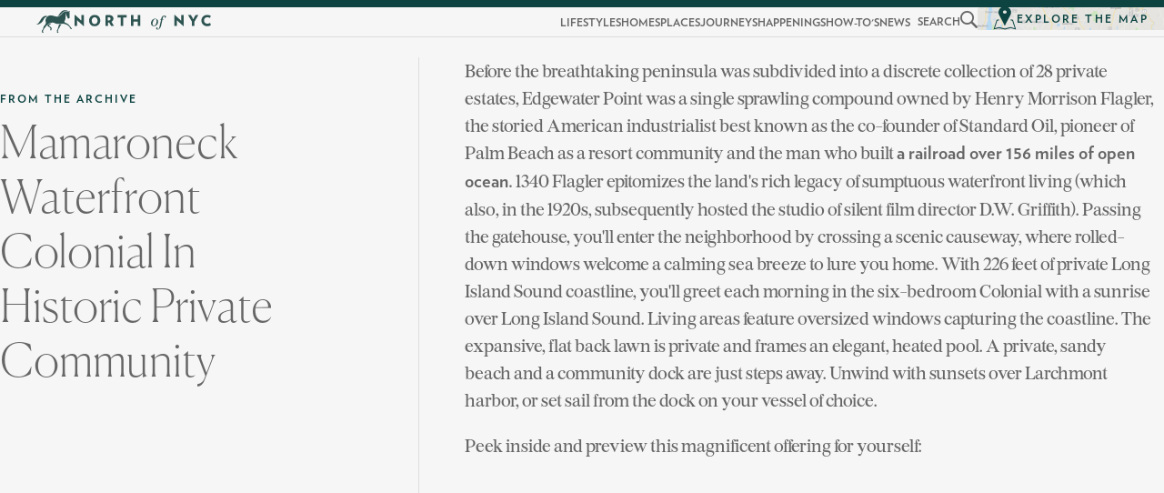

--- FILE ---
content_type: text/html; charset=UTF-8
request_url: https://northof.nyc/archive/1340-flagler/
body_size: 23676
content:
<!DOCTYPE html>
<html class="html wp-singular post-template-default single single-post postid-14052 single-format-standard wp-theme-flynt" lang="en-US">
	<head>
		<meta charset="utf-8">
		<meta name="viewport" content="width=device-width, initial-scale=1">
		<link rel="alternate" type="application/rss+xml" title="North of NYC Feed" href="https://northof.nyc/feed/">
		<link rel="shortcut icon" href="https://northof.nyc/app/themes/flynt/favicon.ico"/><meta name='robots' content='index, follow, max-image-preview:large, max-snippet:-1, max-video-preview:-1' />
	<style>img:is([sizes="auto" i], [sizes^="auto," i]) { contain-intrinsic-size: 3000px 1500px }</style>
	
	<!-- This site is optimized with the Yoast SEO plugin v25.3.1 - https://yoast.com/wordpress/plugins/seo/ -->
	<title>Mamaroneck Waterfront Colonial In Historic Private Community - North of NYC</title>
	<link rel="canonical" href="https://northof.nyc/archive/1340-flagler/" />
	<meta property="og:locale" content="en_US" />
	<meta property="og:type" content="article" />
	<meta property="og:title" content="Mamaroneck Waterfront Colonial In Historic Private Community - North of NYC" />
	<meta property="og:description" content="Before the breathtaking peninsula was subdivided into a discrete collection of 28 private estates, Edgewater Point was a single sprawling compound owned by Henry Morrison Flagler, the storied American industrialist best known as the co-founder of Standard Oil, pioneer of Palm Beach as a resort community and the man who built a railroad over 156 [&hellip;]" />
	<meta property="og:url" content="https://northof.nyc/archive/1340-flagler/" />
	<meta property="og:site_name" content="North of NYC" />
	<meta property="article:publisher" content="http://www.facebook.com/houlihanlawrence/" />
	<meta property="article:published_time" content="2015-07-08T19:12:31+00:00" />
	<meta name="author" content="E.J. Kelley" />
	<meta name="twitter:card" content="summary_large_image" />
	<meta name="twitter:creator" content="@HoulihanRE" />
	<meta name="twitter:site" content="@HoulihanRE" />
	<meta name="twitter:label1" content="Written by" />
	<meta name="twitter:data1" content="E.J. Kelley" />
	<meta name="twitter:label2" content="Est. reading time" />
	<meta name="twitter:data2" content="1 minute" />
	<script type="application/ld+json" class="yoast-schema-graph">{"@context":"https://schema.org","@graph":[{"@type":"Article","@id":"https://northof.nyc/archive/1340-flagler/#article","isPartOf":{"@id":"https://northof.nyc/archive/1340-flagler/"},"author":{"name":"E.J. Kelley","@id":"https://northof.nyc/#/schema/person/ab13eb6fbe3eb17befc8a7384f54129d"},"headline":"Mamaroneck Waterfront Colonial In Historic Private Community","datePublished":"2015-07-08T19:12:31+00:00","mainEntityOfPage":{"@id":"https://northof.nyc/archive/1340-flagler/"},"wordCount":204,"commentCount":0,"publisher":{"@id":"https://northof.nyc/#organization"},"image":{"@id":"https://northof.nyc/archive/1340-flagler/#primaryimage"},"thumbnailUrl":"","keywords":["Luxury","Mamaroneck","Sound Shore","Waterfront"],"articleSection":["Luxury Country Properties","Luxury market"],"inLanguage":"en-US","potentialAction":[{"@type":"CommentAction","name":"Comment","target":["https://northof.nyc/archive/1340-flagler/#respond"]}]},{"@type":"WebPage","@id":"https://northof.nyc/archive/1340-flagler/","url":"https://northof.nyc/archive/1340-flagler/","name":"Mamaroneck Waterfront Colonial In Historic Private Community - North of NYC","isPartOf":{"@id":"https://northof.nyc/#website"},"primaryImageOfPage":{"@id":"https://northof.nyc/archive/1340-flagler/#primaryimage"},"image":{"@id":"https://northof.nyc/archive/1340-flagler/#primaryimage"},"thumbnailUrl":"","datePublished":"2015-07-08T19:12:31+00:00","breadcrumb":{"@id":"https://northof.nyc/archive/1340-flagler/#breadcrumb"},"inLanguage":"en-US","potentialAction":[{"@type":"ReadAction","target":["https://northof.nyc/archive/1340-flagler/"]}]},{"@type":"ImageObject","inLanguage":"en-US","@id":"https://northof.nyc/archive/1340-flagler/#primaryimage","url":"","contentUrl":""},{"@type":"BreadcrumbList","@id":"https://northof.nyc/archive/1340-flagler/#breadcrumb","itemListElement":[{"@type":"ListItem","position":1,"name":"Home","item":"https://northof.nyc/"},{"@type":"ListItem","position":2,"name":"Mamaroneck Waterfront Colonial In Historic Private Community"}]},{"@type":"WebSite","@id":"https://northof.nyc/#website","url":"https://northof.nyc/","name":"North of NYC","description":"A Curated Guide to Life in Westchester, Connecticut and the Hudson Valley","publisher":{"@id":"https://northof.nyc/#organization"},"potentialAction":[{"@type":"SearchAction","target":{"@type":"EntryPoint","urlTemplate":"https://northof.nyc/?s={search_term_string}"},"query-input":{"@type":"PropertyValueSpecification","valueRequired":true,"valueName":"search_term_string"}}],"inLanguage":"en-US"},{"@type":"Organization","@id":"https://northof.nyc/#organization","name":"North of NYC","url":"https://northof.nyc/","logo":{"@type":"ImageObject","inLanguage":"en-US","@id":"https://northof.nyc/#/schema/logo/image/","url":"https://assets.northof.nyc/app/uploads/2019/03/06194243/logo-northofnyc-green.svg","contentUrl":"https://assets.northof.nyc/app/uploads/2019/03/06194243/logo-northofnyc-green.svg","width":1,"height":1,"caption":"North of NYC"},"image":{"@id":"https://northof.nyc/#/schema/logo/image/"},"sameAs":["http://www.facebook.com/houlihanlawrence/","https://x.com/HoulihanRE","https://twitter.com/HoulihanRE","https://www.youtube.com/user/houlihanlawrence"]},{"@type":"Person","@id":"https://northof.nyc/#/schema/person/ab13eb6fbe3eb17befc8a7384f54129d","name":"E.J. Kelley","image":{"@type":"ImageObject","inLanguage":"en-US","@id":"https://northof.nyc/#/schema/person/image/","url":"https://northof.nyc/app/uploads/external/f57b17f687cbda23b785576230df25bc.jpg","contentUrl":"https://northof.nyc/app/uploads/external/f57b17f687cbda23b785576230df25bc.jpg","caption":"E.J. Kelley"}}]}</script>
	<!-- / Yoast SEO plugin. -->


<link rel='stylesheet' id='contact-form-7-css' href='https://northof.nyc/app/mu-plugins/contact-form-7/includes/css/styles.css?ver=6.1' media='all' />
<link rel='stylesheet' id='Flynt/assets/main-css' href='https://northof.nyc/app/themes/flynt/dist/assets/main-CG0aTtKE.css' media='all' />
<style id='Flynt/assets/main-inline-css'>
:root { --x-logo-url: url('https://northof.nyc/app/themes/flynt/dist/assets/x-logo-BbdwDBMC.svg'); --x-logo-white-url: url('https://northof.nyc/app/themes/flynt/dist/assets/x-logo-white-Dp41ymDo.svg'); }
</style>
<link rel='stylesheet' id='Flynt/assets/print-css' href='https://northof.nyc/app/themes/flynt/dist/assets/print-CXlN3JMi.css' media='print' />
<script id="Flynt/assets/main-js-extra">
var FlyntData = {"componentsWithScript":{"BlockGetInTouch":"BlockGetInTouch","BlockLifestyle":"BlockLifestyle","BlockMap":"BlockMap","BlockNewsletter":"BlockNewsletter","BlockRelatedListings":"BlockRelatedListings","BlockShareSidebar":"BlockShareSidebar","BlockSlideshowCover":"BlockSlideshowCover","BlockTags":"BlockTags","BlockVideo":"BlockVideo","BlockVideoOembed":"BlockVideoOembed","DocumentDefault":"DocumentDefault","GridPosts":"GridPosts","GridPostsArchive":"GridPostsArchive","GridSocial":"GridSocial","HeroHomepage":"HeroHomepage","LayoutJourney":"LayoutJourney","LayoutLifestyleListing":"LayoutLifestyleListing","LayoutMap":"LayoutMap","LayoutSearch":"LayoutSearch","LayoutSingleLifestyle":"LayoutSingleLifestyle","LayoutSinglePost":"LayoutSinglePost","ListPosts":"ListPosts","NavigationBurger":"NavigationBurger","NavigationFixed":"NavigationFixed","NavigationFooter":"NavigationFooter","NavigationMain":"NavigationMain","NavigationSearch":"NavigationSearch","SliderFeaturedStories":"SliderFeaturedStories","SliderImages":"SliderImages"},"templateDirectoryUri":"https:\/\/northof.nyc\/app\/themes\/flynt","ajaxUrl":"https:\/\/northof.nyc\/wp\/wp-admin\/admin-ajax.php"};
</script>
<script src="https://northof.nyc/app/themes/flynt/dist/assets/main-BeJ3Njpz.js" id="Flynt/assets/main-js" type="module"></script>

	</head>
	<body>
		
		<a href="#mainContent" class="visuallyHidden-focusable">Skip to main content</a>
					<div class="pageWrapper">
				<header class="mainHeader">
											<flynt-component load:on="idle" name="NavigationMain">
	<header id="mainNavigation" class="main-navigation ">
					<div class="internal-navigation-desktop">
				<div class="internal-logo-container">
					<a class="logo" href="https://northof.nyc">
	<div class="logo-horse">
		<?xml version="1.0" encoding="UTF-8"?>
<svg width="35px" height="23px" viewBox="0 0 35 23" version="1.1" xmlns="http://www.w3.org/2000/svg" xmlns:xlink="http://www.w3.org/1999/xlink" aria-label="Horse">
    <!-- Generator: Sketch 52.3 (67297) - http://www.bohemiancoding.com/sketch -->
    <title>Horse</title>
    <desc>Horse</desc>
    <g id="Symbols" stroke="none" stroke-width="1" fill="none" fill-rule="evenodd">
        <g id="Search-Homes" transform="translate(-15.000000, -12.000000)" fill="#2D5451" fill-rule="nonzero">
            <g id="Group" transform="translate(15.000000, 12.000000)">
                <g id="horse">
                    <path d="M21.8224044,21.9655317 C21.9945355,21.7528373 21.0765027,21.3081127 21.1147541,20.6700294 C21.1530055,20.0512821 21.8224044,18.1370324 22.3387978,17.653636 C22.8551913,17.1702396 22.6639344,17.2862547 22.8934426,16.7448508 C23.1229508,16.2034468 24.4234973,13.9604876 24.5765027,13.8638083 C24.7103825,13.767129 23.0081967,13.9991593 22.4726776,13.9411517 C22.2431694,13.9218159 21.6311475,16.4934847 21.5163934,16.7448508 C21.4016393,17.0155528 20.942623,19.0844893 20.5601093,19.4518705 C20.0245902,19.9739386 20.273224,20.321984 20.3306011,20.6120219 C20.4071038,20.9020597 20.1584699,21.791509 20.4644809,22.062211 C20.7513661,22.3715847 21.5928962,22.2555696 21.8224044,21.9655317 Z" id="Shape"></path>
                    <path d="M14.8415301,12.8583438 C14.8415301,12.8583438 14.4972678,13.5737705 12.9672131,14.5405633 C12.4699454,14.8692728 12.5655738,15.4493485 12.9480874,15.7007146 C13.3306011,15.9714166 14.6885246,16.7835225 14.8415301,17.0735603 C15.0136612,17.4409416 15.3005464,19.1618327 14.420765,19.9546028 C14.4016393,19.9739386 14.3251366,19.9932745 14.2677596,19.9739386 C14.057377,19.7999159 13.6174863,19.1424968 13.7513661,18.6204288 C13.8661202,18.1176965 14.3825137,18.0983607 14.2868852,17.8663304 C14.1912568,17.6343001 14.1338798,17.924338 13.8087432,17.6343001 C13.4836066,17.3442623 13.6748634,17.3249264 13.5218579,17.112232 C13.1775956,16.6288356 11.0928962,15.9327449 10.9781421,15.3333333 C10.863388,14.7532577 11.5136612,14.3858764 11.8770492,14.1151744 C12.2404372,13.8638083 14.1912568,12.839008 14.8415301,12.8583438 Z" id="Shape"></path>
                    <path d="M7.13387978,22.1782261 C7.17213115,21.5788146 6.57923497,21.2694409 6.61748634,20.6120219 C6.67486339,19.9352669 7.19125683,19.1038251 7.65027322,18.3303909 C8.30054645,17.2089113 8.77868852,17.1315679 9.00819672,16.6675074 C9.46721311,15.7587222 12.4508197,12.3556116 15.4535519,12.2395965 C17.9398907,12.1429172 17.8060109,12.9550231 19.7759563,13.3997478 C21.7650273,13.8444725 25.3989071,13.10971 27.1010929,13.4577554 C31.1748634,14.2698613 32.5136612,16.4934847 32.7814208,17.0542245 C33.0491803,17.6149643 33.2213115,17.3055906 33.2978142,17.4602774 C33.3743169,17.6149643 33.068306,17.7309794 33.1639344,18.0016814 C33.2595628,18.2917192 34.5983607,18.7944515 34.7513661,18.6591005 C34.9043716,18.5237495 34.8278689,18.4270702 34.7513661,18.2723834 C34.579235,17.9630097 31.9781421,14.4245481 31.1174863,13.7477932 C30.2568306,13.0710383 27.8278689,12.4136192 27.4836066,11.5435057 C27.3306011,11.1761244 28.4972678,9.493905 28.6120219,8.17906683 C28.6885246,7.3282892 28.6885246,4.02185792 29.1284153,3.15174443 C29.2814208,2.8617066 29.4726776,3.01639344 29.4344262,3.15174443 C29.3579235,3.44178226 29.1857923,3.90584279 29.2622951,4.54392602 C29.3579235,5.3753678 30.6010929,7.09625893 30.5245902,7.44430433 C30.4672131,7.71500631 30.1994536,8.17906683 31.5765027,8.33375368 C31.920765,8.37242539 31.920765,8.15973098 32.0928962,8.0630517 C32.2459016,7.96637243 32.3989071,8.08238756 32.4562842,7.83102144 C32.5327869,7.57965532 32.4945355,6.26481715 32.4754098,5.87810004 C32.4562842,5.49138293 32.6092896,3.0357293 32.3989071,2.12694409 C32.3415301,1.91424968 32.6666667,1.64354771 32.8005464,1.39218159 C32.9344262,1.14081547 33.1256831,0.638083228 32.6857923,0.947456915 C32.2459016,1.27616646 31.8060109,1.39218159 31.4617486,1.41151744 C31.1174863,1.4308533 28.2103825,0.734762505 26.1448087,2.62967633 C24.8251366,3.84783522 23.4863388,5.80075662 21.6885246,6.30348886 C18.3415301,7.23160992 14.4398907,3.30643127 10.7486339,6.55485498 C10.0409836,7.17360235 9.29508197,8.68179908 9.16120219,9.82261454 C9.04644809,10.96343 9.62021858,12.0655738 9.46721311,12.839008 C9.31420765,13.5931063 8.60655738,14.8692728 7.99453552,15.2559899 C7.26775956,15.7200504 7.47814208,16.1067675 7.30601093,16.5514922 C7.13387978,16.9962169 6.44535519,19.2391761 6.06284153,19.6065574 C5.68032787,19.9739386 5.41256831,20.1092896 5.60382514,20.6313577 C5.79508197,21.1534258 5.5273224,21.6754939 5.89071038,22.0042034 C6.17759563,22.2749054 6.84699454,22.2362337 7.05737705,22.2168979 C7.1147541,22.2362337 7.13387978,22.197562 7.13387978,22.1782261 Z" id="Shape"></path>
                    <path d="M20.9808743,5.93610761 C22.3387978,5.06599412 22.7595628,2.91971417 25.0546448,1.14081547 C27.1967213,-0.522068096 30.2377049,0.386717108 31.1748634,0.96679277 C31.2322404,1.00546448 31.1939891,1.02480034 31.136612,1.02480034 C29.7978142,0.734762505 27.8661202,0.812105927 26.3934426,1.81757041 C25.226776,2.61034048 23.2185792,5.8974359 21.0382514,6.01345103 C20.9808743,6.03278689 20.942623,5.97477932 20.9808743,5.93610761 Z" id="Shape"></path>
                    <path d="M10.8825137,5.91677175 C10.4043716,5.82009248 7.36338798,4.87263556 4.95355191,8.60445565 C3.2704918,11.234132 2.0273224,13.8638083 0.210382514,13.9991593 C0.191256831,13.9991593 0.153005464,14.0571669 0.267759563,14.0765027 C0.765027322,14.1925179 1.89344262,14.2311896 3.28961749,13.4964271 C5.77595628,12.1815889 6.57923497,10.6540563 7.47814208,8.97183691 C7.84153005,8.29508197 8.39617486,6.90290038 9.77322404,6.9802438 C9.79234973,6.9802438 9.86885246,6.9802438 9.90710383,6.94157209 C9.94535519,6.90290038 10.3852459,6.28415301 10.9016393,5.97477932 C10.9016393,5.95544346 10.920765,5.91677175 10.8825137,5.91677175 Z" id="Shape"></path>
                </g>
            </g>
        </g>
    </g>
</svg>

	</div>
	<div class="logo-image">
		<?xml version="1.0" encoding="UTF-8"?>
<svg width="240px" height="27px" viewBox="0 0 240 27" version="1.1" xmlns="http://www.w3.org/2000/svg" xmlns:xlink="http://www.w3.org/1999/xlink" aria-label="North of NYC">
    <!-- Generator: Sketch 52.3 (67297) - http://www.bohemiancoding.com/sketch -->
    <title>North of NYC</title>
    <desc>North of NYC</desc>
    <g id="Symbols" stroke="none" stroke-width="1" fill="none" fill-rule="evenodd">
        <g id="Footer" transform="translate(-75.000000, -50.000000)" fill="#2D5451" fill-rule="nonzero">
            <g id="northofnyc" transform="translate(75.000000, 50.000000)">
                <polygon id="Shape" points="16.1154273 20.4217536 4.572697 9.9445061 4.572697 20.0665927 0.13318535 20.0665927 0.13318535 0.532741398 0.665926748 0.355160932 12.0310766 10.654828 12.0310766 0.710321865 16.4705882 0.710321865 16.4705882 20.2441731"></polygon>
                <path d="M35.2941176,20.4217536 C29.2563818,20.4217536 25.527192,16.1598224 25.527192,10.4772475 C25.527192,4.79467259 29.4339623,0.532741398 35.4716981,0.532741398 C41.3318535,0.532741398 45.2386238,4.79467259 45.2386238,10.4772475 C45.2386238,16.1598224 41.154273,20.4217536 35.2941176,20.4217536 Z M35.2941176,4.61709212 C32.2752497,4.61709212 30.1442841,7.10321865 30.1442841,10.654828 C30.1442841,14.0288568 32.2752497,16.6925638 35.2941176,16.6925638 C38.3129856,16.6925638 40.4439512,14.2064373 40.4439512,10.654828 C40.4439512,7.10321865 38.3129856,4.61709212 35.2941176,4.61709212 Z" id="Shape"></path>
                <path d="M64.2397336,20.0665927 L61.0432852,13.8512764 C60.8657048,13.8512764 60.5105438,13.8512764 60.3329634,13.8512764 C59.6226415,13.8512764 59.2674806,13.8512764 58.7347392,13.8512764 L58.7347392,20.0665927 L54.2952275,20.0665927 L54.2952275,1.0654828 C55.8934517,0.887902331 57.6692564,0.710321865 59.9778024,0.710321865 C66.0155383,0.710321865 68.3240844,3.55160932 68.3240844,7.10321865 C68.3240844,9.41176471 67.0810211,11.3651498 64.9500555,12.6082131 L69.3895671,20.0665927 L64.2397336,20.0665927 Z M60.1553829,4.79467259 C59.445061,4.79467259 59.0899001,4.79467259 58.3795782,4.97225305 L58.3795782,10.299667 C58.9123196,10.299667 59.2674806,10.299667 59.800222,10.299667 C61.9311876,10.299667 63.3518313,9.23418424 63.3518313,7.28079911 C63.3518313,5.68257492 62.108768,4.79467259 60.1553829,4.79467259 Z" id="Shape"></path>
                <polygon id="Shape" points="85.72697 4.97225305 85.72697 20.0665927 81.2874584 20.0665927 81.2874584 4.97225305 75.6048835 4.97225305 75.6048835 0.887902331 91.5871254 0.887902331 91.5871254 4.97225305"></polygon>
                <polygon id="Shape" points="111.120977 20.0665927 111.120977 12.4306326 103.662597 12.4306326 103.662597 20.0665927 99.2230855 20.0665927 99.2230855 0.887902331 103.662597 0.887902331 103.662597 8.34628191 111.120977 8.34628191 111.120977 0.887902331 115.560488 0.887902331 115.560488 20.0665927"></polygon>
                <path d="M141.842397,7.10321865 C144.328524,7.10321865 146.992231,8.87902331 146.992231,12.4306326 C146.992231,16.3374029 143.795782,20.4217536 139.533851,20.4217536 C136.514983,20.4217536 134.384018,18.290788 134.384018,14.9167592 C134.561598,11.7203108 137.047725,7.10321865 141.842397,7.10321865 Z M137.225305,15.982242 C137.225305,18.290788 138.290788,19.5338513 139.533851,19.5338513 C142.375139,19.5338513 144.328524,15.8046615 144.328524,11.5427303 C144.328524,9.23418424 143.440622,7.63596004 141.842397,7.63596004 C139.17869,7.99112098 137.225305,12.6082131 137.225305,15.982242 Z" id="Shape"></path>
                <path d="M152.497225,18.4683685 C151.609323,22.5527192 149.833518,26.281909 146.104329,26.281909 C144.328524,26.281909 143.440622,25.2164262 143.440622,23.9733629 C143.440622,23.2630411 143.973363,22.5527192 144.861265,22.5527192 C145.749168,22.5527192 146.281909,23.0854606 146.281909,23.618202 C146.281909,24.1509434 145.926748,24.3285239 145.926748,25.0388457 C145.926748,25.3940067 146.104329,25.7491676 146.63707,25.7491676 C148.057714,25.7491676 148.768036,24.6836848 149.655938,20.5993341 L152.319645,8.52386238 L150.54384,8.52386238 L150.721421,7.81354051 L152.319645,7.81354051 L152.497225,6.74805771 C153.562708,3.01886792 155.871254,1.5982242 158.00222,1.5982242 C159.778024,1.5982242 160.843507,2.66370699 160.843507,3.90677026 C160.843507,4.79467259 160.310766,5.50499445 159.422863,5.50499445 C158.712542,5.50499445 158.1798,4.97225305 158.1798,4.43951165 C158.1798,3.72918979 158.534961,3.55160932 158.534961,3.01886792 C158.534961,2.66370699 158.357381,2.48612653 157.824639,2.48612653 C156.759156,2.48612653 155.693674,3.90677026 154.805771,7.81354051 L156.759156,7.81354051 L156.581576,8.52386238 L154.628191,8.52386238 L152.497225,18.4683685 Z" id="Shape"></path>
                <polygon id="Shape" points="191.564928 20.4217536 180.022198 9.9445061 180.022198 20.0665927 175.582686 20.0665927 175.582686 0.532741398 176.115427 0.355160932 187.480577 10.654828 187.480577 0.710321865 191.920089 0.710321865 191.920089 20.2441731"></polygon>
                <polygon id="Shape" points="210.921199 12.4306326 210.921199 20.0665927 206.481687 20.0665927 206.481687 12.4306326 199.733629 0.887902331 204.883463 0.887902331 208.790233 8.16870144 212.697003 0.887902331 217.669256 0.887902331"></polygon>
                <path d="M233.651498,20.4217536 C227.436182,20.4217536 223.174251,16.1598224 223.174251,10.4772475 C223.174251,4.79467259 227.436182,0.532741398 233.651498,0.532741398 C235.960044,0.532741398 237.91343,1.24306326 239.689234,2.13096559 L238.26859,5.86015538 C236.847947,5.14983352 235.249723,4.61709212 233.651498,4.61709212 C230.099889,4.61709212 227.791343,6.74805771 227.791343,10.299667 C227.791343,13.8512764 230.099889,15.982242 233.651498,15.982242 C235.249723,15.982242 237.025527,15.4495006 238.446171,14.5615982 L239.866815,18.290788 C238.26859,19.7114317 235.960044,20.4217536 233.651498,20.4217536 Z" id="Shape"></path>
            </g>
        </g>
    </g>
</svg>

	</div>
	<div class="logo-houlihan">
		<?xml version="1.0" encoding="UTF-8"?>
<svg width="172px" height="13px" viewBox="0 0 172 13" version="1.1" xmlns="http://www.w3.org/2000/svg" xmlns:xlink="http://www.w3.org/1999/xlink" aria-label="By Houlihan Lawrence">
    <!-- Generator: Sketch 52.3 (67297) - http://www.bohemiancoding.com/sketch -->
    <title>By Houlihan Lawrence</title>
    <desc>By Houlihan Lawrence</desc>
    <g id="Symbols" stroke="none" stroke-width="1" fill="none" fill-rule="evenodd">
        <g id="Full-Nav" transform="translate(-716.000000, -90.000000)" fill="#666666">
            <g id="Group-2">
                <g id="Group" transform="translate(713.000000, 87.000000)">
                    <text id="by" font-family="Burgess-Italic, Burgess" font-size="12" font-style="italic" font-weight="normal">
                        <tspan x="3" y="13">by</tspan>
                    </text>
                    <g id="hl-logo" transform="translate(25.000000, 4.000000)" fill-rule="nonzero">
                        <polygon id="Shape" points="5.89397089 9.1995842 5.89397089 5.17671518 1.18503119 5.17671518 1.18503119 9.1995842 0.218295218 9.1995842 0.218295218 0.405405405 1.18503119 0.405405405 1.18503119 4.3035343 5.89397089 4.3035343 5.89397089 0.405405405 6.86070686 0.405405405 6.86070686 9.1995842"></polygon>
                        <path d="M18.1808732,4.8024948 C18.1808732,5.45738046 18.0561331,6.04989605 17.8066528,6.61122661 C17.5571726,7.17255717 17.2453222,7.64033264 16.8399168,8.04573805 C16.4345114,8.45114345 15.966736,8.76299376 15.4365904,8.98128898 C14.9064449,9.1995842 14.3451143,9.32432432 13.7525988,9.32432432 C13.1600832,9.32432432 12.5987526,9.1995842 12.0686071,8.98128898 C11.5384615,8.76299376 11.0706861,8.45114345 10.6964657,8.04573805 C10.2910603,7.64033264 9.97920998,7.17255717 9.76091476,6.61122661 C9.54261954,6.04989605 9.41787942,5.45738046 9.41787942,4.8024948 C9.41787942,4.14760915 9.54261954,3.52390852 9.79209979,2.96257796 C10.04158,2.4012474 10.3534304,1.93347193 10.7588358,1.52806653 C11.1642412,1.12266112 11.6320166,0.810810811 12.1621622,0.592515593 C12.6923077,0.374220374 13.2536383,0.249480249 13.8461538,0.249480249 C14.4386694,0.249480249 15,0.374220374 15.5301455,0.592515593 C16.0602911,0.810810811 16.5280665,1.12266112 16.9022869,1.52806653 C17.3076923,1.93347193 17.6195426,2.4012474 17.8378378,2.96257796 C18.0873181,3.55509356 18.1808732,4.14760915 18.1808732,4.8024948 Z M17.1517672,4.8024948 C17.1517672,4.27234927 17.0582121,3.8045738 16.9022869,3.33679834 C16.7463617,2.9002079 16.4968815,2.49480249 16.2162162,2.15176715 C15.9355509,1.80873181 15.5613306,1.55925156 15.1559252,1.37214137 C14.7505198,1.18503119 14.3139293,1.09147609 13.8149688,1.09147609 C13.3160083,1.09147609 12.8794179,1.18503119 12.4740125,1.37214137 C12.0686071,1.55925156 11.6943867,1.80873181 11.4137214,2.15176715 C11.1330561,2.49480249 10.8835759,2.86902287 10.7276507,3.33679834 C10.5717256,3.77338877 10.4781705,4.27234927 10.4781705,4.8024948 C10.4781705,5.33264033 10.5717256,5.8004158 10.7276507,6.26819127 C10.8835759,6.7047817 11.1330561,7.11018711 11.4137214,7.45322245 C11.6943867,7.7962578 12.0686071,8.04573805 12.4740125,8.23284823 C12.8794179,8.41995842 13.3471933,8.51351351 13.8149688,8.51351351 C14.3139293,8.51351351 14.7505198,8.41995842 15.1559252,8.23284823 C15.5613306,8.04573805 15.9043659,7.7962578 16.2162162,7.45322245 C16.4968815,7.11018711 16.7463617,6.73596674 16.9022869,6.26819127 C17.0582121,5.83160083 17.1517672,5.33264033 17.1517672,4.8024948 Z" id="Shape"></path>
                        <path d="M27.2245322,6.04989605 C27.2245322,6.54885655 27.1309771,7.01663202 26.975052,7.42203742 C26.8191268,7.82744283 26.6008316,8.17047817 26.2889813,8.45114345 C26.008316,8.73180873 25.6340956,8.95010395 25.2286902,9.10602911 C24.8232848,9.26195426 24.3866944,9.32432432 23.8877339,9.32432432 C23.3887734,9.32432432 22.9209979,9.26195426 22.5155925,9.10602911 C22.1101871,8.95010395 21.7671518,8.76299376 21.4864865,8.45114345 C21.2058212,8.17047817 20.987526,7.82744283 20.8316008,7.42203742 C20.6756757,7.01663202 20.5821206,6.54885655 20.5821206,6.01871102 L20.5821206,0.374220374 L21.5488565,0.374220374 L21.5488565,5.92515593 C21.5488565,6.36174636 21.6112266,6.73596674 21.7359667,7.04781705 C21.8607069,7.35966736 22.016632,7.60914761 22.2037422,7.82744283 C22.4220374,8.04573805 22.6403326,8.17047817 22.952183,8.26403326 C23.2328482,8.35758836 23.5446985,8.41995842 23.8877339,8.41995842 C24.2307692,8.41995842 24.5426195,8.35758836 24.8232848,8.26403326 C25.1039501,8.17047817 25.3534304,8.01455301 25.5717256,7.82744283 C25.7900208,7.60914761 25.9459459,7.35966736 26.0706861,7.04781705 C26.1954262,6.73596674 26.2577963,6.36174636 26.2577963,5.92515593 L26.2577963,0.374220374 L27.2245322,0.374220374 L27.2245322,6.04989605 Z" id="Shape"></path>
                        <polygon id="Shape" points="30.6237006 9.1995842 30.6237006 0.405405405 31.5904366 0.405405405 31.5904366 8.32640333 35.7692308 8.32640333 35.7692308 9.1995842"></polygon>
                        <polygon id="Shape" points="38.6382536 9.1995842 38.6382536 0.405405405 39.6049896 0.405405405 39.6049896 9.1995842"></polygon>
                        <polygon id="Shape" points="48.8669439 9.1995842 48.8669439 5.17671518 44.1580042 5.17671518 44.1580042 9.1995842 43.1912682 9.1995842 43.1912682 0.405405405 44.1580042 0.405405405 44.1580042 4.3035343 48.8669439 4.3035343 48.8669439 0.405405405 49.8336798 0.405405405 49.8336798 9.1995842"></polygon>
                        <path d="M59.3762994,9.1995842 L58.3471933,6.76715177 L54.4178794,6.76715177 L53.3887734,9.1995842 L52.3908524,9.1995842 L56.3513514,0.249480249 L56.5072765,0.249480249 L60.4677755,9.1995842 L59.3762994,9.1995842 Z M56.3825364,2.18295218 L54.7609148,5.95634096 L58.004158,5.95634096 L56.3825364,2.18295218 Z" id="Shape"></path>
                        <polygon id="Shape" points="69.4802495 9.38669439 63.7733888 2.55717256 63.7733888 9.23076923 62.8066528 9.23076923 62.8066528 0.311850312 62.993763 0.249480249 68.6382536 6.98544699 68.6382536 0.436590437 69.6049896 0.436590437 69.6049896 9.35550936"></polygon>
                        <polygon id="Shape" points="77.962578 9.1995842 77.962578 0.405405405 78.9293139 0.405405405 78.9293139 8.32640333 83.1081081 8.32640333 83.1081081 9.1995842"></polygon>
                        <path d="M92.1205821,9.1995842 L91.0914761,6.76715177 L87.1621622,6.76715177 L86.1330561,9.1995842 L85.1351351,9.1995842 L89.0956341,0.249480249 L89.2515593,0.249480249 L93.2120582,9.1995842 L92.1205821,9.1995842 Z M89.1268191,2.18295218 L87.5051975,5.95634096 L90.7484407,5.95634096 L89.1268191,2.18295218 Z" id="Shape"></path>
                        <polygon id="Shape" points="102.349272 9.35550936 102.162162 9.38669439 99.3866944 2.43243243 96.6424116 9.38669439 96.4553015 9.35550936 94.022869 0.405405405 94.989605 0.405405405 96.7359667 6.89189189 99.3243243 0.343035343 99.4490644 0.343035343 102.068607 6.86070686 103.783784 0.405405405 104.75052 0.405405405"></polygon>
                        <path d="M112.110187,9.1995842 L109.77131,5.73804574 C109.677755,5.73804574 109.5842,5.73804574 109.490644,5.76923077 C109.397089,5.76923077 109.303534,5.76923077 109.178794,5.76923077 C109.022869,5.76923077 108.866944,5.76923077 108.679834,5.76923077 C108.492723,5.76923077 108.336798,5.76923077 108.180873,5.73804574 L108.180873,9.1995842 L107.214137,9.1995842 L107.214137,0.498960499 C107.557173,0.467775468 107.869023,0.436590437 108.212058,0.405405405 C108.555094,0.374220374 108.898129,0.374220374 109.241164,0.374220374 C109.802495,0.374220374 110.301455,0.436590437 110.738046,0.561330561 C111.174636,0.686070686 111.517672,0.873180873 111.798337,1.12266112 C112.079002,1.37214137 112.297297,1.65280665 112.422037,1.96465696 C112.546778,2.27650728 112.640333,2.65072765 112.640333,3.02494802 C112.640333,3.64864865 112.484407,4.17879418 112.141372,4.61538462 C111.798337,5.05197505 111.330561,5.36382536 110.706861,5.58212058 L113.264033,9.26195426 L112.110187,9.26195426 L112.110187,9.1995842 Z M111.611227,3.05613306 C111.611227,2.80665281 111.548857,2.55717256 111.455301,2.33887734 C111.361746,2.12058212 111.205821,1.93347193 111.049896,1.74636175 C110.862786,1.59043659 110.644491,1.46569647 110.363825,1.37214137 C110.08316,1.27858628 109.77131,1.21621622 109.397089,1.21621622 C109.178794,1.21621622 108.960499,1.21621622 108.742204,1.24740125 C108.523909,1.24740125 108.336798,1.27858628 108.180873,1.30977131 L108.180873,4.8960499 C108.336798,4.92723493 108.492723,4.92723493 108.711019,4.92723493 C108.898129,4.92723493 109.085239,4.95841996 109.272349,4.95841996 C110.08316,4.95841996 110.706861,4.77130977 111.081081,4.42827443 C111.424116,4.08523909 111.611227,3.61746362 111.611227,3.05613306 Z" id="Shape"></path>
                        <polygon id="Shape" points="116.070686 9.1995842 116.070686 0.405405405 121.216216 0.405405405 121.216216 1.27858628 117.037422 1.27858628 117.037422 4.3035343 120.810811 4.3035343 120.810811 5.17671518 117.037422 5.17671518 117.037422 8.35758836 121.216216 8.35758836 121.216216 9.23076923 116.070686 9.23076923"></polygon>
                        <polygon id="Shape" points="131.133056 9.38669439 125.426195 2.55717256 125.426195 9.23076923 124.459459 9.23076923 124.459459 0.311850312 124.64657 0.249480249 130.29106 6.98544699 130.29106 0.436590437 131.257796 0.436590437 131.257796 9.35550936"></polygon>
                        <path d="M141.455301,8.51351351 C141.112266,8.73180873 140.675676,8.91891892 140.176715,9.10602911 C139.677755,9.29313929 139.147609,9.35550936 138.555094,9.35550936 C137.869023,9.35550936 137.245322,9.23076923 136.683992,9.01247401 C136.122661,8.79417879 135.623701,8.48232848 135.218295,8.07692308 C134.81289,7.67151767 134.469854,7.2037422 134.251559,6.64241164 C134.033264,6.08108108 133.908524,5.48856549 133.908524,4.83367983 C133.908524,4.17879418 134.033264,3.58627859 134.251559,3.02494802 C134.50104,2.46361746 134.81289,1.995842 135.218295,1.59043659 C135.623701,1.18503119 136.122661,0.873180873 136.715177,0.623700624 C137.276507,0.405405405 137.900208,0.280665281 138.555094,0.280665281 C139.147609,0.280665281 139.677755,0.374220374 140.176715,0.53014553 C140.675676,0.717255717 141.112266,0.904365904 141.455301,1.12266112 L141.049896,1.93347193 C140.675676,1.71517672 140.239085,1.52806653 139.802495,1.4033264 C139.334719,1.24740125 138.898129,1.18503119 138.461538,1.18503119 C137.900208,1.18503119 137.401247,1.27858628 136.964657,1.46569647 C136.528067,1.65280665 136.153846,1.9022869 135.841996,2.24532225 C135.530146,2.58835759 135.31185,2.96257796 135.155925,3.3991684 C135,3.83575884 134.906445,4.33471933 134.906445,4.83367983 C134.906445,5.36382536 135,5.83160083 135.155925,6.26819127 C135.31185,6.7047817 135.561331,7.11018711 135.873181,7.42203742 C136.185031,7.73388773 136.559252,8.01455301 137.027027,8.17047817 C137.463617,8.35758836 137.962578,8.45114345 138.523909,8.45114345 C138.960499,8.45114345 139.397089,8.38877339 139.864865,8.23284823 C140.33264,8.07692308 140.738046,7.92099792 141.112266,7.7027027 L141.455301,8.51351351 Z" id="Shape"></path>
                        <polygon id="Shape" points="144.636175 9.1995842 144.636175 0.405405405 149.781705 0.405405405 149.781705 1.27858628 145.602911 1.27858628 145.602911 4.3035343 149.376299 4.3035343 149.376299 5.17671518 145.602911 5.17671518 145.602911 8.35758836 149.781705 8.35758836 149.781705 9.23076923 144.636175 9.23076923"></polygon>
                    </g>
                </g>
            </g>
        </g>
    </g>
</svg>

	</div>
</a>
				</div>
				<div class="internal-menu-map-container">
					<div class="menu-container">
													<div class="horse-logo">
	<?xml version="1.0" encoding="UTF-8"?>
<svg width="35px" height="23px" viewBox="0 0 35 23" version="1.1" xmlns="http://www.w3.org/2000/svg" xmlns:xlink="http://www.w3.org/1999/xlink" aria-label="Horse">
    <!-- Generator: Sketch 52.3 (67297) - http://www.bohemiancoding.com/sketch -->
    <title>Horse</title>
    <desc>Horse</desc>
    <g id="Symbols" stroke="none" stroke-width="1" fill="none" fill-rule="evenodd">
        <g id="Search-Homes" transform="translate(-15.000000, -12.000000)" fill="#2D5451" fill-rule="nonzero">
            <g id="Group" transform="translate(15.000000, 12.000000)">
                <g id="horse">
                    <path d="M21.8224044,21.9655317 C21.9945355,21.7528373 21.0765027,21.3081127 21.1147541,20.6700294 C21.1530055,20.0512821 21.8224044,18.1370324 22.3387978,17.653636 C22.8551913,17.1702396 22.6639344,17.2862547 22.8934426,16.7448508 C23.1229508,16.2034468 24.4234973,13.9604876 24.5765027,13.8638083 C24.7103825,13.767129 23.0081967,13.9991593 22.4726776,13.9411517 C22.2431694,13.9218159 21.6311475,16.4934847 21.5163934,16.7448508 C21.4016393,17.0155528 20.942623,19.0844893 20.5601093,19.4518705 C20.0245902,19.9739386 20.273224,20.321984 20.3306011,20.6120219 C20.4071038,20.9020597 20.1584699,21.791509 20.4644809,22.062211 C20.7513661,22.3715847 21.5928962,22.2555696 21.8224044,21.9655317 Z" id="Shape"></path>
                    <path d="M14.8415301,12.8583438 C14.8415301,12.8583438 14.4972678,13.5737705 12.9672131,14.5405633 C12.4699454,14.8692728 12.5655738,15.4493485 12.9480874,15.7007146 C13.3306011,15.9714166 14.6885246,16.7835225 14.8415301,17.0735603 C15.0136612,17.4409416 15.3005464,19.1618327 14.420765,19.9546028 C14.4016393,19.9739386 14.3251366,19.9932745 14.2677596,19.9739386 C14.057377,19.7999159 13.6174863,19.1424968 13.7513661,18.6204288 C13.8661202,18.1176965 14.3825137,18.0983607 14.2868852,17.8663304 C14.1912568,17.6343001 14.1338798,17.924338 13.8087432,17.6343001 C13.4836066,17.3442623 13.6748634,17.3249264 13.5218579,17.112232 C13.1775956,16.6288356 11.0928962,15.9327449 10.9781421,15.3333333 C10.863388,14.7532577 11.5136612,14.3858764 11.8770492,14.1151744 C12.2404372,13.8638083 14.1912568,12.839008 14.8415301,12.8583438 Z" id="Shape"></path>
                    <path d="M7.13387978,22.1782261 C7.17213115,21.5788146 6.57923497,21.2694409 6.61748634,20.6120219 C6.67486339,19.9352669 7.19125683,19.1038251 7.65027322,18.3303909 C8.30054645,17.2089113 8.77868852,17.1315679 9.00819672,16.6675074 C9.46721311,15.7587222 12.4508197,12.3556116 15.4535519,12.2395965 C17.9398907,12.1429172 17.8060109,12.9550231 19.7759563,13.3997478 C21.7650273,13.8444725 25.3989071,13.10971 27.1010929,13.4577554 C31.1748634,14.2698613 32.5136612,16.4934847 32.7814208,17.0542245 C33.0491803,17.6149643 33.2213115,17.3055906 33.2978142,17.4602774 C33.3743169,17.6149643 33.068306,17.7309794 33.1639344,18.0016814 C33.2595628,18.2917192 34.5983607,18.7944515 34.7513661,18.6591005 C34.9043716,18.5237495 34.8278689,18.4270702 34.7513661,18.2723834 C34.579235,17.9630097 31.9781421,14.4245481 31.1174863,13.7477932 C30.2568306,13.0710383 27.8278689,12.4136192 27.4836066,11.5435057 C27.3306011,11.1761244 28.4972678,9.493905 28.6120219,8.17906683 C28.6885246,7.3282892 28.6885246,4.02185792 29.1284153,3.15174443 C29.2814208,2.8617066 29.4726776,3.01639344 29.4344262,3.15174443 C29.3579235,3.44178226 29.1857923,3.90584279 29.2622951,4.54392602 C29.3579235,5.3753678 30.6010929,7.09625893 30.5245902,7.44430433 C30.4672131,7.71500631 30.1994536,8.17906683 31.5765027,8.33375368 C31.920765,8.37242539 31.920765,8.15973098 32.0928962,8.0630517 C32.2459016,7.96637243 32.3989071,8.08238756 32.4562842,7.83102144 C32.5327869,7.57965532 32.4945355,6.26481715 32.4754098,5.87810004 C32.4562842,5.49138293 32.6092896,3.0357293 32.3989071,2.12694409 C32.3415301,1.91424968 32.6666667,1.64354771 32.8005464,1.39218159 C32.9344262,1.14081547 33.1256831,0.638083228 32.6857923,0.947456915 C32.2459016,1.27616646 31.8060109,1.39218159 31.4617486,1.41151744 C31.1174863,1.4308533 28.2103825,0.734762505 26.1448087,2.62967633 C24.8251366,3.84783522 23.4863388,5.80075662 21.6885246,6.30348886 C18.3415301,7.23160992 14.4398907,3.30643127 10.7486339,6.55485498 C10.0409836,7.17360235 9.29508197,8.68179908 9.16120219,9.82261454 C9.04644809,10.96343 9.62021858,12.0655738 9.46721311,12.839008 C9.31420765,13.5931063 8.60655738,14.8692728 7.99453552,15.2559899 C7.26775956,15.7200504 7.47814208,16.1067675 7.30601093,16.5514922 C7.13387978,16.9962169 6.44535519,19.2391761 6.06284153,19.6065574 C5.68032787,19.9739386 5.41256831,20.1092896 5.60382514,20.6313577 C5.79508197,21.1534258 5.5273224,21.6754939 5.89071038,22.0042034 C6.17759563,22.2749054 6.84699454,22.2362337 7.05737705,22.2168979 C7.1147541,22.2362337 7.13387978,22.197562 7.13387978,22.1782261 Z" id="Shape"></path>
                    <path d="M20.9808743,5.93610761 C22.3387978,5.06599412 22.7595628,2.91971417 25.0546448,1.14081547 C27.1967213,-0.522068096 30.2377049,0.386717108 31.1748634,0.96679277 C31.2322404,1.00546448 31.1939891,1.02480034 31.136612,1.02480034 C29.7978142,0.734762505 27.8661202,0.812105927 26.3934426,1.81757041 C25.226776,2.61034048 23.2185792,5.8974359 21.0382514,6.01345103 C20.9808743,6.03278689 20.942623,5.97477932 20.9808743,5.93610761 Z" id="Shape"></path>
                    <path d="M10.8825137,5.91677175 C10.4043716,5.82009248 7.36338798,4.87263556 4.95355191,8.60445565 C3.2704918,11.234132 2.0273224,13.8638083 0.210382514,13.9991593 C0.191256831,13.9991593 0.153005464,14.0571669 0.267759563,14.0765027 C0.765027322,14.1925179 1.89344262,14.2311896 3.28961749,13.4964271 C5.77595628,12.1815889 6.57923497,10.6540563 7.47814208,8.97183691 C7.84153005,8.29508197 8.39617486,6.90290038 9.77322404,6.9802438 C9.79234973,6.9802438 9.86885246,6.9802438 9.90710383,6.94157209 C9.94535519,6.90290038 10.3852459,6.28415301 10.9016393,5.97477932 C10.9016393,5.95544346 10.920765,5.91677175 10.8825137,5.91677175 Z" id="Shape"></path>
                </g>
            </g>
        </g>
    </g>
</svg>

</div>
<ul class="menu">
					<li class="item ">
			<a class="link" href="https://northof.nyc/lifestyles/">Lifestyles</a>
		</li>
					<li class="item ">
			<a class="link" href="https://northof.nyc/homes/">Homes</a>
		</li>
					<li class="item ">
			<a class="link" href="https://northof.nyc/places/">Places</a>
		</li>
					<li class="item ">
			<a class="link" href="https://northof.nyc/journeys/">Journeys</a>
		</li>
					<li class="item ">
			<a class="link" href="https://northof.nyc/happenings/">Happenings</a>
		</li>
					<li class="item ">
			<a class="link" href="https://northof.nyc/how-tos/">How-To's</a>
		</li>
					<li class="item ">
			<a class="link" href="https://northof.nyc/news/">News</a>
		</li>
		<li class="item item--search js-search-trigger">
		<span class="icon-search"></span>
		<a class="link" href="#">search</a>
	</li>
</ul>
											</div>
					<div class="map-container">
						<a href="/map/" class="map-content" style="background: url(https://northof.nyc/app/themes/flynt/dist/assets/explore-map-cz0bC6-q.jpg)">
	<span aria-label="map icon" class="icon-map"></span>
	<span class="text-map">EXPLORE THE MAP</span>
</a>
					</div>
				</div>
			</div>
				<div class="search-container">
	<i class="search-modal__close icon-close js-search-close"></i>
	<form class="search-modal__form" action="/" method="get" role="search">
		<i class="search-modal__search-icon icon-search"></i>
		<input class="search-modal__input" name="s" type="text" placeholder="Start Typing to Search...">
	</form>
</div>
		<div class="main-navigation-mobile">
			<div class="main-navigation-mobile-left">
				<span class="js-mobile-menu-trigger icon-hamburger"></span>
<span class="js-search-trigger icon-search"></span>
<nav class="mobile-menu-container">
	<div class="mobile-menu-content">
		<span class="icon-close js-mobile-menu-close"></span>
		<ul class="menu">
							<li class="item">
					<a class="link" href="https://northof.nyc/lifestyles/">Lifestyles</a>
				</li>
							<li class="item">
					<a class="link" href="https://northof.nyc/homes/">Homes</a>
				</li>
							<li class="item">
					<a class="link" href="https://northof.nyc/places/">Places</a>
				</li>
							<li class="item">
					<a class="link" href="https://northof.nyc/journeys/">Journeys</a>
				</li>
							<li class="item">
					<a class="link" href="https://northof.nyc/happenings/">Happenings</a>
				</li>
							<li class="item">
					<a class="link" href="https://northof.nyc/how-tos/">How-To's</a>
				</li>
							<li class="item">
					<a class="link" href="https://northof.nyc/news/">News</a>
				</li>
						<li class="item item--search js-search-trigger">
				<a class="link" href="#">search</a>
				<span class="icon-search"></span>
			</li>
		</ul>
		<div class="site-description">
			<div class="logo-white">
				<?xml version="1.0" encoding="UTF-8"?>
<svg width="240px" height="27px" viewBox="0 0 240 27" version="1.1" xmlns="http://www.w3.org/2000/svg" xmlns:xlink="http://www.w3.org/1999/xlink" aria-label="North of NYC">
    <!-- Generator: Sketch 52.3 (67297) - http://www.bohemiancoding.com/sketch -->
    <title>North of NYC</title>
    <desc>North of NYC</desc>
    <g id="Symbols" stroke="none" stroke-width="1" fill="none" fill-rule="evenodd">
        <g id="Footer" transform="translate(-75.000000, -50.000000)" fill="#2D5451" fill-rule="nonzero">
            <g id="northofnyc" transform="translate(75.000000, 50.000000)">
                <polygon id="Shape" points="16.1154273 20.4217536 4.572697 9.9445061 4.572697 20.0665927 0.13318535 20.0665927 0.13318535 0.532741398 0.665926748 0.355160932 12.0310766 10.654828 12.0310766 0.710321865 16.4705882 0.710321865 16.4705882 20.2441731"></polygon>
                <path d="M35.2941176,20.4217536 C29.2563818,20.4217536 25.527192,16.1598224 25.527192,10.4772475 C25.527192,4.79467259 29.4339623,0.532741398 35.4716981,0.532741398 C41.3318535,0.532741398 45.2386238,4.79467259 45.2386238,10.4772475 C45.2386238,16.1598224 41.154273,20.4217536 35.2941176,20.4217536 Z M35.2941176,4.61709212 C32.2752497,4.61709212 30.1442841,7.10321865 30.1442841,10.654828 C30.1442841,14.0288568 32.2752497,16.6925638 35.2941176,16.6925638 C38.3129856,16.6925638 40.4439512,14.2064373 40.4439512,10.654828 C40.4439512,7.10321865 38.3129856,4.61709212 35.2941176,4.61709212 Z" id="Shape"></path>
                <path d="M64.2397336,20.0665927 L61.0432852,13.8512764 C60.8657048,13.8512764 60.5105438,13.8512764 60.3329634,13.8512764 C59.6226415,13.8512764 59.2674806,13.8512764 58.7347392,13.8512764 L58.7347392,20.0665927 L54.2952275,20.0665927 L54.2952275,1.0654828 C55.8934517,0.887902331 57.6692564,0.710321865 59.9778024,0.710321865 C66.0155383,0.710321865 68.3240844,3.55160932 68.3240844,7.10321865 C68.3240844,9.41176471 67.0810211,11.3651498 64.9500555,12.6082131 L69.3895671,20.0665927 L64.2397336,20.0665927 Z M60.1553829,4.79467259 C59.445061,4.79467259 59.0899001,4.79467259 58.3795782,4.97225305 L58.3795782,10.299667 C58.9123196,10.299667 59.2674806,10.299667 59.800222,10.299667 C61.9311876,10.299667 63.3518313,9.23418424 63.3518313,7.28079911 C63.3518313,5.68257492 62.108768,4.79467259 60.1553829,4.79467259 Z" id="Shape"></path>
                <polygon id="Shape" points="85.72697 4.97225305 85.72697 20.0665927 81.2874584 20.0665927 81.2874584 4.97225305 75.6048835 4.97225305 75.6048835 0.887902331 91.5871254 0.887902331 91.5871254 4.97225305"></polygon>
                <polygon id="Shape" points="111.120977 20.0665927 111.120977 12.4306326 103.662597 12.4306326 103.662597 20.0665927 99.2230855 20.0665927 99.2230855 0.887902331 103.662597 0.887902331 103.662597 8.34628191 111.120977 8.34628191 111.120977 0.887902331 115.560488 0.887902331 115.560488 20.0665927"></polygon>
                <path d="M141.842397,7.10321865 C144.328524,7.10321865 146.992231,8.87902331 146.992231,12.4306326 C146.992231,16.3374029 143.795782,20.4217536 139.533851,20.4217536 C136.514983,20.4217536 134.384018,18.290788 134.384018,14.9167592 C134.561598,11.7203108 137.047725,7.10321865 141.842397,7.10321865 Z M137.225305,15.982242 C137.225305,18.290788 138.290788,19.5338513 139.533851,19.5338513 C142.375139,19.5338513 144.328524,15.8046615 144.328524,11.5427303 C144.328524,9.23418424 143.440622,7.63596004 141.842397,7.63596004 C139.17869,7.99112098 137.225305,12.6082131 137.225305,15.982242 Z" id="Shape"></path>
                <path d="M152.497225,18.4683685 C151.609323,22.5527192 149.833518,26.281909 146.104329,26.281909 C144.328524,26.281909 143.440622,25.2164262 143.440622,23.9733629 C143.440622,23.2630411 143.973363,22.5527192 144.861265,22.5527192 C145.749168,22.5527192 146.281909,23.0854606 146.281909,23.618202 C146.281909,24.1509434 145.926748,24.3285239 145.926748,25.0388457 C145.926748,25.3940067 146.104329,25.7491676 146.63707,25.7491676 C148.057714,25.7491676 148.768036,24.6836848 149.655938,20.5993341 L152.319645,8.52386238 L150.54384,8.52386238 L150.721421,7.81354051 L152.319645,7.81354051 L152.497225,6.74805771 C153.562708,3.01886792 155.871254,1.5982242 158.00222,1.5982242 C159.778024,1.5982242 160.843507,2.66370699 160.843507,3.90677026 C160.843507,4.79467259 160.310766,5.50499445 159.422863,5.50499445 C158.712542,5.50499445 158.1798,4.97225305 158.1798,4.43951165 C158.1798,3.72918979 158.534961,3.55160932 158.534961,3.01886792 C158.534961,2.66370699 158.357381,2.48612653 157.824639,2.48612653 C156.759156,2.48612653 155.693674,3.90677026 154.805771,7.81354051 L156.759156,7.81354051 L156.581576,8.52386238 L154.628191,8.52386238 L152.497225,18.4683685 Z" id="Shape"></path>
                <polygon id="Shape" points="191.564928 20.4217536 180.022198 9.9445061 180.022198 20.0665927 175.582686 20.0665927 175.582686 0.532741398 176.115427 0.355160932 187.480577 10.654828 187.480577 0.710321865 191.920089 0.710321865 191.920089 20.2441731"></polygon>
                <polygon id="Shape" points="210.921199 12.4306326 210.921199 20.0665927 206.481687 20.0665927 206.481687 12.4306326 199.733629 0.887902331 204.883463 0.887902331 208.790233 8.16870144 212.697003 0.887902331 217.669256 0.887902331"></polygon>
                <path d="M233.651498,20.4217536 C227.436182,20.4217536 223.174251,16.1598224 223.174251,10.4772475 C223.174251,4.79467259 227.436182,0.532741398 233.651498,0.532741398 C235.960044,0.532741398 237.91343,1.24306326 239.689234,2.13096559 L238.26859,5.86015538 C236.847947,5.14983352 235.249723,4.61709212 233.651498,4.61709212 C230.099889,4.61709212 227.791343,6.74805771 227.791343,10.299667 C227.791343,13.8512764 230.099889,15.982242 233.651498,15.982242 C235.249723,15.982242 237.025527,15.4495006 238.446171,14.5615982 L239.866815,18.290788 C238.26859,19.7114317 235.960044,20.4217536 233.651498,20.4217536 Z" id="Shape"></path>
            </g>
        </g>
    </g>
</svg>

			</div>
			<p>Houlihan Lawrence has guided people North of NYC for over 130 years. As a family of companies providing real estate, mortgage and title services, we are here to lead you through every step of the way.</p>
		</div>
		<ul class="footer-menu">
							<li class="item">
					<a class="link" href="https://northof.nyc/archive/">Archive</a>
				</li>
							<li class="item">
					<a class="link" href="https://www.houlihanlawrence.com/" target="_blank" rel="noopener noreferrer">Go to Main Site</a>
				</li>
							<li class="item">
					<a class="link" href="https://www.houlihanlawrence.com/our_story/" target="_blank" rel="noopener noreferrer">Our Story</a>
				</li>
							<li class="item">
					<a class="link" href="https://www.houlihanlawrence.com/legal-copyright/" target="_blank" rel="noopener noreferrer">Legal</a>
				</li>
					</ul>
		<div class="mobile-menu-social">
			<div class="social-icons">
				<a href="https://www.instagram.com/houlihanlawrence/" target="_blank">
					<i class="fab fa-instagram"></i>
				</a>
				<a href="http://www.facebook.com/houlihanlawrence/" target="_blank">
					<i class="fab fa-facebook-f"></i>
				</a>
				<a href="https://twitter.com/HoulihanRE" target="_blank">
					<span class="icon-twitter icon-twitter-white"></span>
				</a>
				<a href="https://www.youtube.com/user/houlihanlawrence/" target="_blank">
					<i class="fab fa-youtube"></i>
				</a>
			</div>
			<div class="copyright">
				©
				2025
				Houlihan Lawrence
			</div>

		</div>
	</div>
</nav>
			</div>
			<div class="main-navigation-mobile-logo">
				<a class="logo" href="https://northof.nyc">
	<div class="logo-horse">
		<?xml version="1.0" encoding="UTF-8"?>
<svg width="35px" height="23px" viewBox="0 0 35 23" version="1.1" xmlns="http://www.w3.org/2000/svg" xmlns:xlink="http://www.w3.org/1999/xlink" aria-label="Horse">
    <!-- Generator: Sketch 52.3 (67297) - http://www.bohemiancoding.com/sketch -->
    <title>Horse</title>
    <desc>Horse</desc>
    <g id="Symbols" stroke="none" stroke-width="1" fill="none" fill-rule="evenodd">
        <g id="Search-Homes" transform="translate(-15.000000, -12.000000)" fill="#2D5451" fill-rule="nonzero">
            <g id="Group" transform="translate(15.000000, 12.000000)">
                <g id="horse">
                    <path d="M21.8224044,21.9655317 C21.9945355,21.7528373 21.0765027,21.3081127 21.1147541,20.6700294 C21.1530055,20.0512821 21.8224044,18.1370324 22.3387978,17.653636 C22.8551913,17.1702396 22.6639344,17.2862547 22.8934426,16.7448508 C23.1229508,16.2034468 24.4234973,13.9604876 24.5765027,13.8638083 C24.7103825,13.767129 23.0081967,13.9991593 22.4726776,13.9411517 C22.2431694,13.9218159 21.6311475,16.4934847 21.5163934,16.7448508 C21.4016393,17.0155528 20.942623,19.0844893 20.5601093,19.4518705 C20.0245902,19.9739386 20.273224,20.321984 20.3306011,20.6120219 C20.4071038,20.9020597 20.1584699,21.791509 20.4644809,22.062211 C20.7513661,22.3715847 21.5928962,22.2555696 21.8224044,21.9655317 Z" id="Shape"></path>
                    <path d="M14.8415301,12.8583438 C14.8415301,12.8583438 14.4972678,13.5737705 12.9672131,14.5405633 C12.4699454,14.8692728 12.5655738,15.4493485 12.9480874,15.7007146 C13.3306011,15.9714166 14.6885246,16.7835225 14.8415301,17.0735603 C15.0136612,17.4409416 15.3005464,19.1618327 14.420765,19.9546028 C14.4016393,19.9739386 14.3251366,19.9932745 14.2677596,19.9739386 C14.057377,19.7999159 13.6174863,19.1424968 13.7513661,18.6204288 C13.8661202,18.1176965 14.3825137,18.0983607 14.2868852,17.8663304 C14.1912568,17.6343001 14.1338798,17.924338 13.8087432,17.6343001 C13.4836066,17.3442623 13.6748634,17.3249264 13.5218579,17.112232 C13.1775956,16.6288356 11.0928962,15.9327449 10.9781421,15.3333333 C10.863388,14.7532577 11.5136612,14.3858764 11.8770492,14.1151744 C12.2404372,13.8638083 14.1912568,12.839008 14.8415301,12.8583438 Z" id="Shape"></path>
                    <path d="M7.13387978,22.1782261 C7.17213115,21.5788146 6.57923497,21.2694409 6.61748634,20.6120219 C6.67486339,19.9352669 7.19125683,19.1038251 7.65027322,18.3303909 C8.30054645,17.2089113 8.77868852,17.1315679 9.00819672,16.6675074 C9.46721311,15.7587222 12.4508197,12.3556116 15.4535519,12.2395965 C17.9398907,12.1429172 17.8060109,12.9550231 19.7759563,13.3997478 C21.7650273,13.8444725 25.3989071,13.10971 27.1010929,13.4577554 C31.1748634,14.2698613 32.5136612,16.4934847 32.7814208,17.0542245 C33.0491803,17.6149643 33.2213115,17.3055906 33.2978142,17.4602774 C33.3743169,17.6149643 33.068306,17.7309794 33.1639344,18.0016814 C33.2595628,18.2917192 34.5983607,18.7944515 34.7513661,18.6591005 C34.9043716,18.5237495 34.8278689,18.4270702 34.7513661,18.2723834 C34.579235,17.9630097 31.9781421,14.4245481 31.1174863,13.7477932 C30.2568306,13.0710383 27.8278689,12.4136192 27.4836066,11.5435057 C27.3306011,11.1761244 28.4972678,9.493905 28.6120219,8.17906683 C28.6885246,7.3282892 28.6885246,4.02185792 29.1284153,3.15174443 C29.2814208,2.8617066 29.4726776,3.01639344 29.4344262,3.15174443 C29.3579235,3.44178226 29.1857923,3.90584279 29.2622951,4.54392602 C29.3579235,5.3753678 30.6010929,7.09625893 30.5245902,7.44430433 C30.4672131,7.71500631 30.1994536,8.17906683 31.5765027,8.33375368 C31.920765,8.37242539 31.920765,8.15973098 32.0928962,8.0630517 C32.2459016,7.96637243 32.3989071,8.08238756 32.4562842,7.83102144 C32.5327869,7.57965532 32.4945355,6.26481715 32.4754098,5.87810004 C32.4562842,5.49138293 32.6092896,3.0357293 32.3989071,2.12694409 C32.3415301,1.91424968 32.6666667,1.64354771 32.8005464,1.39218159 C32.9344262,1.14081547 33.1256831,0.638083228 32.6857923,0.947456915 C32.2459016,1.27616646 31.8060109,1.39218159 31.4617486,1.41151744 C31.1174863,1.4308533 28.2103825,0.734762505 26.1448087,2.62967633 C24.8251366,3.84783522 23.4863388,5.80075662 21.6885246,6.30348886 C18.3415301,7.23160992 14.4398907,3.30643127 10.7486339,6.55485498 C10.0409836,7.17360235 9.29508197,8.68179908 9.16120219,9.82261454 C9.04644809,10.96343 9.62021858,12.0655738 9.46721311,12.839008 C9.31420765,13.5931063 8.60655738,14.8692728 7.99453552,15.2559899 C7.26775956,15.7200504 7.47814208,16.1067675 7.30601093,16.5514922 C7.13387978,16.9962169 6.44535519,19.2391761 6.06284153,19.6065574 C5.68032787,19.9739386 5.41256831,20.1092896 5.60382514,20.6313577 C5.79508197,21.1534258 5.5273224,21.6754939 5.89071038,22.0042034 C6.17759563,22.2749054 6.84699454,22.2362337 7.05737705,22.2168979 C7.1147541,22.2362337 7.13387978,22.197562 7.13387978,22.1782261 Z" id="Shape"></path>
                    <path d="M20.9808743,5.93610761 C22.3387978,5.06599412 22.7595628,2.91971417 25.0546448,1.14081547 C27.1967213,-0.522068096 30.2377049,0.386717108 31.1748634,0.96679277 C31.2322404,1.00546448 31.1939891,1.02480034 31.136612,1.02480034 C29.7978142,0.734762505 27.8661202,0.812105927 26.3934426,1.81757041 C25.226776,2.61034048 23.2185792,5.8974359 21.0382514,6.01345103 C20.9808743,6.03278689 20.942623,5.97477932 20.9808743,5.93610761 Z" id="Shape"></path>
                    <path d="M10.8825137,5.91677175 C10.4043716,5.82009248 7.36338798,4.87263556 4.95355191,8.60445565 C3.2704918,11.234132 2.0273224,13.8638083 0.210382514,13.9991593 C0.191256831,13.9991593 0.153005464,14.0571669 0.267759563,14.0765027 C0.765027322,14.1925179 1.89344262,14.2311896 3.28961749,13.4964271 C5.77595628,12.1815889 6.57923497,10.6540563 7.47814208,8.97183691 C7.84153005,8.29508197 8.39617486,6.90290038 9.77322404,6.9802438 C9.79234973,6.9802438 9.86885246,6.9802438 9.90710383,6.94157209 C9.94535519,6.90290038 10.3852459,6.28415301 10.9016393,5.97477932 C10.9016393,5.95544346 10.920765,5.91677175 10.8825137,5.91677175 Z" id="Shape"></path>
                </g>
            </g>
        </g>
    </g>
</svg>

	</div>
	<div class="logo-image">
		<?xml version="1.0" encoding="UTF-8"?>
<svg width="240px" height="27px" viewBox="0 0 240 27" version="1.1" xmlns="http://www.w3.org/2000/svg" xmlns:xlink="http://www.w3.org/1999/xlink" aria-label="North of NYC">
    <!-- Generator: Sketch 52.3 (67297) - http://www.bohemiancoding.com/sketch -->
    <title>North of NYC</title>
    <desc>North of NYC</desc>
    <g id="Symbols" stroke="none" stroke-width="1" fill="none" fill-rule="evenodd">
        <g id="Footer" transform="translate(-75.000000, -50.000000)" fill="#2D5451" fill-rule="nonzero">
            <g id="northofnyc" transform="translate(75.000000, 50.000000)">
                <polygon id="Shape" points="16.1154273 20.4217536 4.572697 9.9445061 4.572697 20.0665927 0.13318535 20.0665927 0.13318535 0.532741398 0.665926748 0.355160932 12.0310766 10.654828 12.0310766 0.710321865 16.4705882 0.710321865 16.4705882 20.2441731"></polygon>
                <path d="M35.2941176,20.4217536 C29.2563818,20.4217536 25.527192,16.1598224 25.527192,10.4772475 C25.527192,4.79467259 29.4339623,0.532741398 35.4716981,0.532741398 C41.3318535,0.532741398 45.2386238,4.79467259 45.2386238,10.4772475 C45.2386238,16.1598224 41.154273,20.4217536 35.2941176,20.4217536 Z M35.2941176,4.61709212 C32.2752497,4.61709212 30.1442841,7.10321865 30.1442841,10.654828 C30.1442841,14.0288568 32.2752497,16.6925638 35.2941176,16.6925638 C38.3129856,16.6925638 40.4439512,14.2064373 40.4439512,10.654828 C40.4439512,7.10321865 38.3129856,4.61709212 35.2941176,4.61709212 Z" id="Shape"></path>
                <path d="M64.2397336,20.0665927 L61.0432852,13.8512764 C60.8657048,13.8512764 60.5105438,13.8512764 60.3329634,13.8512764 C59.6226415,13.8512764 59.2674806,13.8512764 58.7347392,13.8512764 L58.7347392,20.0665927 L54.2952275,20.0665927 L54.2952275,1.0654828 C55.8934517,0.887902331 57.6692564,0.710321865 59.9778024,0.710321865 C66.0155383,0.710321865 68.3240844,3.55160932 68.3240844,7.10321865 C68.3240844,9.41176471 67.0810211,11.3651498 64.9500555,12.6082131 L69.3895671,20.0665927 L64.2397336,20.0665927 Z M60.1553829,4.79467259 C59.445061,4.79467259 59.0899001,4.79467259 58.3795782,4.97225305 L58.3795782,10.299667 C58.9123196,10.299667 59.2674806,10.299667 59.800222,10.299667 C61.9311876,10.299667 63.3518313,9.23418424 63.3518313,7.28079911 C63.3518313,5.68257492 62.108768,4.79467259 60.1553829,4.79467259 Z" id="Shape"></path>
                <polygon id="Shape" points="85.72697 4.97225305 85.72697 20.0665927 81.2874584 20.0665927 81.2874584 4.97225305 75.6048835 4.97225305 75.6048835 0.887902331 91.5871254 0.887902331 91.5871254 4.97225305"></polygon>
                <polygon id="Shape" points="111.120977 20.0665927 111.120977 12.4306326 103.662597 12.4306326 103.662597 20.0665927 99.2230855 20.0665927 99.2230855 0.887902331 103.662597 0.887902331 103.662597 8.34628191 111.120977 8.34628191 111.120977 0.887902331 115.560488 0.887902331 115.560488 20.0665927"></polygon>
                <path d="M141.842397,7.10321865 C144.328524,7.10321865 146.992231,8.87902331 146.992231,12.4306326 C146.992231,16.3374029 143.795782,20.4217536 139.533851,20.4217536 C136.514983,20.4217536 134.384018,18.290788 134.384018,14.9167592 C134.561598,11.7203108 137.047725,7.10321865 141.842397,7.10321865 Z M137.225305,15.982242 C137.225305,18.290788 138.290788,19.5338513 139.533851,19.5338513 C142.375139,19.5338513 144.328524,15.8046615 144.328524,11.5427303 C144.328524,9.23418424 143.440622,7.63596004 141.842397,7.63596004 C139.17869,7.99112098 137.225305,12.6082131 137.225305,15.982242 Z" id="Shape"></path>
                <path d="M152.497225,18.4683685 C151.609323,22.5527192 149.833518,26.281909 146.104329,26.281909 C144.328524,26.281909 143.440622,25.2164262 143.440622,23.9733629 C143.440622,23.2630411 143.973363,22.5527192 144.861265,22.5527192 C145.749168,22.5527192 146.281909,23.0854606 146.281909,23.618202 C146.281909,24.1509434 145.926748,24.3285239 145.926748,25.0388457 C145.926748,25.3940067 146.104329,25.7491676 146.63707,25.7491676 C148.057714,25.7491676 148.768036,24.6836848 149.655938,20.5993341 L152.319645,8.52386238 L150.54384,8.52386238 L150.721421,7.81354051 L152.319645,7.81354051 L152.497225,6.74805771 C153.562708,3.01886792 155.871254,1.5982242 158.00222,1.5982242 C159.778024,1.5982242 160.843507,2.66370699 160.843507,3.90677026 C160.843507,4.79467259 160.310766,5.50499445 159.422863,5.50499445 C158.712542,5.50499445 158.1798,4.97225305 158.1798,4.43951165 C158.1798,3.72918979 158.534961,3.55160932 158.534961,3.01886792 C158.534961,2.66370699 158.357381,2.48612653 157.824639,2.48612653 C156.759156,2.48612653 155.693674,3.90677026 154.805771,7.81354051 L156.759156,7.81354051 L156.581576,8.52386238 L154.628191,8.52386238 L152.497225,18.4683685 Z" id="Shape"></path>
                <polygon id="Shape" points="191.564928 20.4217536 180.022198 9.9445061 180.022198 20.0665927 175.582686 20.0665927 175.582686 0.532741398 176.115427 0.355160932 187.480577 10.654828 187.480577 0.710321865 191.920089 0.710321865 191.920089 20.2441731"></polygon>
                <polygon id="Shape" points="210.921199 12.4306326 210.921199 20.0665927 206.481687 20.0665927 206.481687 12.4306326 199.733629 0.887902331 204.883463 0.887902331 208.790233 8.16870144 212.697003 0.887902331 217.669256 0.887902331"></polygon>
                <path d="M233.651498,20.4217536 C227.436182,20.4217536 223.174251,16.1598224 223.174251,10.4772475 C223.174251,4.79467259 227.436182,0.532741398 233.651498,0.532741398 C235.960044,0.532741398 237.91343,1.24306326 239.689234,2.13096559 L238.26859,5.86015538 C236.847947,5.14983352 235.249723,4.61709212 233.651498,4.61709212 C230.099889,4.61709212 227.791343,6.74805771 227.791343,10.299667 C227.791343,13.8512764 230.099889,15.982242 233.651498,15.982242 C235.249723,15.982242 237.025527,15.4495006 238.446171,14.5615982 L239.866815,18.290788 C238.26859,19.7114317 235.960044,20.4217536 233.651498,20.4217536 Z" id="Shape"></path>
            </g>
        </g>
    </g>
</svg>

	</div>
	<div class="logo-houlihan">
		<?xml version="1.0" encoding="UTF-8"?>
<svg width="172px" height="13px" viewBox="0 0 172 13" version="1.1" xmlns="http://www.w3.org/2000/svg" xmlns:xlink="http://www.w3.org/1999/xlink" aria-label="By Houlihan Lawrence">
    <!-- Generator: Sketch 52.3 (67297) - http://www.bohemiancoding.com/sketch -->
    <title>By Houlihan Lawrence</title>
    <desc>By Houlihan Lawrence</desc>
    <g id="Symbols" stroke="none" stroke-width="1" fill="none" fill-rule="evenodd">
        <g id="Full-Nav" transform="translate(-716.000000, -90.000000)" fill="#666666">
            <g id="Group-2">
                <g id="Group" transform="translate(713.000000, 87.000000)">
                    <text id="by" font-family="Burgess-Italic, Burgess" font-size="12" font-style="italic" font-weight="normal">
                        <tspan x="3" y="13">by</tspan>
                    </text>
                    <g id="hl-logo" transform="translate(25.000000, 4.000000)" fill-rule="nonzero">
                        <polygon id="Shape" points="5.89397089 9.1995842 5.89397089 5.17671518 1.18503119 5.17671518 1.18503119 9.1995842 0.218295218 9.1995842 0.218295218 0.405405405 1.18503119 0.405405405 1.18503119 4.3035343 5.89397089 4.3035343 5.89397089 0.405405405 6.86070686 0.405405405 6.86070686 9.1995842"></polygon>
                        <path d="M18.1808732,4.8024948 C18.1808732,5.45738046 18.0561331,6.04989605 17.8066528,6.61122661 C17.5571726,7.17255717 17.2453222,7.64033264 16.8399168,8.04573805 C16.4345114,8.45114345 15.966736,8.76299376 15.4365904,8.98128898 C14.9064449,9.1995842 14.3451143,9.32432432 13.7525988,9.32432432 C13.1600832,9.32432432 12.5987526,9.1995842 12.0686071,8.98128898 C11.5384615,8.76299376 11.0706861,8.45114345 10.6964657,8.04573805 C10.2910603,7.64033264 9.97920998,7.17255717 9.76091476,6.61122661 C9.54261954,6.04989605 9.41787942,5.45738046 9.41787942,4.8024948 C9.41787942,4.14760915 9.54261954,3.52390852 9.79209979,2.96257796 C10.04158,2.4012474 10.3534304,1.93347193 10.7588358,1.52806653 C11.1642412,1.12266112 11.6320166,0.810810811 12.1621622,0.592515593 C12.6923077,0.374220374 13.2536383,0.249480249 13.8461538,0.249480249 C14.4386694,0.249480249 15,0.374220374 15.5301455,0.592515593 C16.0602911,0.810810811 16.5280665,1.12266112 16.9022869,1.52806653 C17.3076923,1.93347193 17.6195426,2.4012474 17.8378378,2.96257796 C18.0873181,3.55509356 18.1808732,4.14760915 18.1808732,4.8024948 Z M17.1517672,4.8024948 C17.1517672,4.27234927 17.0582121,3.8045738 16.9022869,3.33679834 C16.7463617,2.9002079 16.4968815,2.49480249 16.2162162,2.15176715 C15.9355509,1.80873181 15.5613306,1.55925156 15.1559252,1.37214137 C14.7505198,1.18503119 14.3139293,1.09147609 13.8149688,1.09147609 C13.3160083,1.09147609 12.8794179,1.18503119 12.4740125,1.37214137 C12.0686071,1.55925156 11.6943867,1.80873181 11.4137214,2.15176715 C11.1330561,2.49480249 10.8835759,2.86902287 10.7276507,3.33679834 C10.5717256,3.77338877 10.4781705,4.27234927 10.4781705,4.8024948 C10.4781705,5.33264033 10.5717256,5.8004158 10.7276507,6.26819127 C10.8835759,6.7047817 11.1330561,7.11018711 11.4137214,7.45322245 C11.6943867,7.7962578 12.0686071,8.04573805 12.4740125,8.23284823 C12.8794179,8.41995842 13.3471933,8.51351351 13.8149688,8.51351351 C14.3139293,8.51351351 14.7505198,8.41995842 15.1559252,8.23284823 C15.5613306,8.04573805 15.9043659,7.7962578 16.2162162,7.45322245 C16.4968815,7.11018711 16.7463617,6.73596674 16.9022869,6.26819127 C17.0582121,5.83160083 17.1517672,5.33264033 17.1517672,4.8024948 Z" id="Shape"></path>
                        <path d="M27.2245322,6.04989605 C27.2245322,6.54885655 27.1309771,7.01663202 26.975052,7.42203742 C26.8191268,7.82744283 26.6008316,8.17047817 26.2889813,8.45114345 C26.008316,8.73180873 25.6340956,8.95010395 25.2286902,9.10602911 C24.8232848,9.26195426 24.3866944,9.32432432 23.8877339,9.32432432 C23.3887734,9.32432432 22.9209979,9.26195426 22.5155925,9.10602911 C22.1101871,8.95010395 21.7671518,8.76299376 21.4864865,8.45114345 C21.2058212,8.17047817 20.987526,7.82744283 20.8316008,7.42203742 C20.6756757,7.01663202 20.5821206,6.54885655 20.5821206,6.01871102 L20.5821206,0.374220374 L21.5488565,0.374220374 L21.5488565,5.92515593 C21.5488565,6.36174636 21.6112266,6.73596674 21.7359667,7.04781705 C21.8607069,7.35966736 22.016632,7.60914761 22.2037422,7.82744283 C22.4220374,8.04573805 22.6403326,8.17047817 22.952183,8.26403326 C23.2328482,8.35758836 23.5446985,8.41995842 23.8877339,8.41995842 C24.2307692,8.41995842 24.5426195,8.35758836 24.8232848,8.26403326 C25.1039501,8.17047817 25.3534304,8.01455301 25.5717256,7.82744283 C25.7900208,7.60914761 25.9459459,7.35966736 26.0706861,7.04781705 C26.1954262,6.73596674 26.2577963,6.36174636 26.2577963,5.92515593 L26.2577963,0.374220374 L27.2245322,0.374220374 L27.2245322,6.04989605 Z" id="Shape"></path>
                        <polygon id="Shape" points="30.6237006 9.1995842 30.6237006 0.405405405 31.5904366 0.405405405 31.5904366 8.32640333 35.7692308 8.32640333 35.7692308 9.1995842"></polygon>
                        <polygon id="Shape" points="38.6382536 9.1995842 38.6382536 0.405405405 39.6049896 0.405405405 39.6049896 9.1995842"></polygon>
                        <polygon id="Shape" points="48.8669439 9.1995842 48.8669439 5.17671518 44.1580042 5.17671518 44.1580042 9.1995842 43.1912682 9.1995842 43.1912682 0.405405405 44.1580042 0.405405405 44.1580042 4.3035343 48.8669439 4.3035343 48.8669439 0.405405405 49.8336798 0.405405405 49.8336798 9.1995842"></polygon>
                        <path d="M59.3762994,9.1995842 L58.3471933,6.76715177 L54.4178794,6.76715177 L53.3887734,9.1995842 L52.3908524,9.1995842 L56.3513514,0.249480249 L56.5072765,0.249480249 L60.4677755,9.1995842 L59.3762994,9.1995842 Z M56.3825364,2.18295218 L54.7609148,5.95634096 L58.004158,5.95634096 L56.3825364,2.18295218 Z" id="Shape"></path>
                        <polygon id="Shape" points="69.4802495 9.38669439 63.7733888 2.55717256 63.7733888 9.23076923 62.8066528 9.23076923 62.8066528 0.311850312 62.993763 0.249480249 68.6382536 6.98544699 68.6382536 0.436590437 69.6049896 0.436590437 69.6049896 9.35550936"></polygon>
                        <polygon id="Shape" points="77.962578 9.1995842 77.962578 0.405405405 78.9293139 0.405405405 78.9293139 8.32640333 83.1081081 8.32640333 83.1081081 9.1995842"></polygon>
                        <path d="M92.1205821,9.1995842 L91.0914761,6.76715177 L87.1621622,6.76715177 L86.1330561,9.1995842 L85.1351351,9.1995842 L89.0956341,0.249480249 L89.2515593,0.249480249 L93.2120582,9.1995842 L92.1205821,9.1995842 Z M89.1268191,2.18295218 L87.5051975,5.95634096 L90.7484407,5.95634096 L89.1268191,2.18295218 Z" id="Shape"></path>
                        <polygon id="Shape" points="102.349272 9.35550936 102.162162 9.38669439 99.3866944 2.43243243 96.6424116 9.38669439 96.4553015 9.35550936 94.022869 0.405405405 94.989605 0.405405405 96.7359667 6.89189189 99.3243243 0.343035343 99.4490644 0.343035343 102.068607 6.86070686 103.783784 0.405405405 104.75052 0.405405405"></polygon>
                        <path d="M112.110187,9.1995842 L109.77131,5.73804574 C109.677755,5.73804574 109.5842,5.73804574 109.490644,5.76923077 C109.397089,5.76923077 109.303534,5.76923077 109.178794,5.76923077 C109.022869,5.76923077 108.866944,5.76923077 108.679834,5.76923077 C108.492723,5.76923077 108.336798,5.76923077 108.180873,5.73804574 L108.180873,9.1995842 L107.214137,9.1995842 L107.214137,0.498960499 C107.557173,0.467775468 107.869023,0.436590437 108.212058,0.405405405 C108.555094,0.374220374 108.898129,0.374220374 109.241164,0.374220374 C109.802495,0.374220374 110.301455,0.436590437 110.738046,0.561330561 C111.174636,0.686070686 111.517672,0.873180873 111.798337,1.12266112 C112.079002,1.37214137 112.297297,1.65280665 112.422037,1.96465696 C112.546778,2.27650728 112.640333,2.65072765 112.640333,3.02494802 C112.640333,3.64864865 112.484407,4.17879418 112.141372,4.61538462 C111.798337,5.05197505 111.330561,5.36382536 110.706861,5.58212058 L113.264033,9.26195426 L112.110187,9.26195426 L112.110187,9.1995842 Z M111.611227,3.05613306 C111.611227,2.80665281 111.548857,2.55717256 111.455301,2.33887734 C111.361746,2.12058212 111.205821,1.93347193 111.049896,1.74636175 C110.862786,1.59043659 110.644491,1.46569647 110.363825,1.37214137 C110.08316,1.27858628 109.77131,1.21621622 109.397089,1.21621622 C109.178794,1.21621622 108.960499,1.21621622 108.742204,1.24740125 C108.523909,1.24740125 108.336798,1.27858628 108.180873,1.30977131 L108.180873,4.8960499 C108.336798,4.92723493 108.492723,4.92723493 108.711019,4.92723493 C108.898129,4.92723493 109.085239,4.95841996 109.272349,4.95841996 C110.08316,4.95841996 110.706861,4.77130977 111.081081,4.42827443 C111.424116,4.08523909 111.611227,3.61746362 111.611227,3.05613306 Z" id="Shape"></path>
                        <polygon id="Shape" points="116.070686 9.1995842 116.070686 0.405405405 121.216216 0.405405405 121.216216 1.27858628 117.037422 1.27858628 117.037422 4.3035343 120.810811 4.3035343 120.810811 5.17671518 117.037422 5.17671518 117.037422 8.35758836 121.216216 8.35758836 121.216216 9.23076923 116.070686 9.23076923"></polygon>
                        <polygon id="Shape" points="131.133056 9.38669439 125.426195 2.55717256 125.426195 9.23076923 124.459459 9.23076923 124.459459 0.311850312 124.64657 0.249480249 130.29106 6.98544699 130.29106 0.436590437 131.257796 0.436590437 131.257796 9.35550936"></polygon>
                        <path d="M141.455301,8.51351351 C141.112266,8.73180873 140.675676,8.91891892 140.176715,9.10602911 C139.677755,9.29313929 139.147609,9.35550936 138.555094,9.35550936 C137.869023,9.35550936 137.245322,9.23076923 136.683992,9.01247401 C136.122661,8.79417879 135.623701,8.48232848 135.218295,8.07692308 C134.81289,7.67151767 134.469854,7.2037422 134.251559,6.64241164 C134.033264,6.08108108 133.908524,5.48856549 133.908524,4.83367983 C133.908524,4.17879418 134.033264,3.58627859 134.251559,3.02494802 C134.50104,2.46361746 134.81289,1.995842 135.218295,1.59043659 C135.623701,1.18503119 136.122661,0.873180873 136.715177,0.623700624 C137.276507,0.405405405 137.900208,0.280665281 138.555094,0.280665281 C139.147609,0.280665281 139.677755,0.374220374 140.176715,0.53014553 C140.675676,0.717255717 141.112266,0.904365904 141.455301,1.12266112 L141.049896,1.93347193 C140.675676,1.71517672 140.239085,1.52806653 139.802495,1.4033264 C139.334719,1.24740125 138.898129,1.18503119 138.461538,1.18503119 C137.900208,1.18503119 137.401247,1.27858628 136.964657,1.46569647 C136.528067,1.65280665 136.153846,1.9022869 135.841996,2.24532225 C135.530146,2.58835759 135.31185,2.96257796 135.155925,3.3991684 C135,3.83575884 134.906445,4.33471933 134.906445,4.83367983 C134.906445,5.36382536 135,5.83160083 135.155925,6.26819127 C135.31185,6.7047817 135.561331,7.11018711 135.873181,7.42203742 C136.185031,7.73388773 136.559252,8.01455301 137.027027,8.17047817 C137.463617,8.35758836 137.962578,8.45114345 138.523909,8.45114345 C138.960499,8.45114345 139.397089,8.38877339 139.864865,8.23284823 C140.33264,8.07692308 140.738046,7.92099792 141.112266,7.7027027 L141.455301,8.51351351 Z" id="Shape"></path>
                        <polygon id="Shape" points="144.636175 9.1995842 144.636175 0.405405405 149.781705 0.405405405 149.781705 1.27858628 145.602911 1.27858628 145.602911 4.3035343 149.376299 4.3035343 149.376299 5.17671518 145.602911 5.17671518 145.602911 8.35758836 149.781705 8.35758836 149.781705 9.23076923 144.636175 9.23076923"></polygon>
                    </g>
                </g>
            </g>
        </g>
    </g>
</svg>

	</div>
</a>
			</div>
			<div class="main-navigation-mobile-right">
				<a href="/map/" class="map-content" style="background: url(https://northof.nyc/app/themes/flynt/dist/assets/explore-map-cz0bC6-q.jpg)">
	<span aria-label="map icon" class="icon-map"></span>
	<span class="text-map">EXPLORE THE MAP</span>
</a>
			</div>
		</div>
	</header>
</flynt-component>

									</header>
				<main id="mainContent" class="mainContent" aria-label="Content">
												<flynt-component load:on="load" name="LayoutSingleArchivePost">
	<main class="mainContent" role="main">
					<aside class="post-aside">
  <h1 class="h4 post-aside__category">From the Archive</h1>
  <h2 class="h2 post-aside__title">Mamaroneck Waterfront Colonial In Historic Private Community</h2>
      </aside>
			<article class="post-content">
								<p>Before the breathtaking peninsula was subdivided into a discrete collection of 28 private estates, Edgewater Point was a single sprawling compound owned by Henry Morrison Flagler, the storied American industrialist best known as the co-founder of Standard Oil, pioneer of Palm Beach as a resort community and the man who built <a href="https://en.wikipedia.org/wiki/Overseas_Railroad" target="_blank">a railroad over 156 miles of open ocean.</a> 1340 Flagler epitomizes the land's rich legacy of sumptuous waterfront living (which also, in the 1920s, subsequently hosted the studio of silent film director D.W. Griffith). Passing the gatehouse, you'll enter the neighborhood by crossing a scenic causeway, where rolled-down windows welcome a calming sea breeze to lure you home. With 226 feet of private Long Island Sound coastline, you'll greet each morning in the six-bedroom Colonial with a sunrise over Long Island Sound. Living areas feature oversized windows capturing the coastline. The expansive, flat back lawn is private and frames an elegant, heated pool. A private, sandy beach and a community dock are just steps away. Unwind with sunsets over Larchmont harbor, or set sail from the dock on your vessel of choice.</p>
<p>Peek inside and preview this magnificent offering for yourself:</p>
<p><iframe id="player" src="http://www.wellcomemat.com/embed/fn172f90954iek/" height="450" width="800" frameborder="0" scrolling="no"></iframe><br />
<a href="http://www.houlihanlawrence.com/property/40387034/1340-flagler-drive-mamaroneck-ny-10543" target="_blank">See more of 1340 Flagler Drive</a></p>

			</article>
			</main>
</flynt-component>

																<aside>
							<flynt-component load:on="load" name="BlockShareSidebar">

	<div class="flyntComponent" is="flynt-block-share-sidebar">
		<div id="sidebar-container" class="sidebar-container">
			<a class="js-share icon icon-facebook" data-share-type="Facebook" data-height="750" data-width="850" href="https://www.facebook.com/sharer/sharer.php?u=https%3A%2F%2Fnorthof.nyc%2Farchive%2F1340-flagler" target="_blank"></a>
			<a class="js-share icon icon-twitter" data-share-type="Twitter" data-height="295" data-width="750" href="https://twitter.com/intent/tweet/?text=Mamaroneck%20Waterfront%20Colonial%20In%20Historic%20Private%20Community%20-%20North%20of%20NYC%0Dhttp%3A%2F%2Fbit.ly%2F2UEbwqa" target="_blank"></a>
			<a class="js-share icon icon-pinterest" data-share-type="Pinterest" data-height="850" data-width="800" href="https://www.pinterest.com/pin/create/button/?url=https%3A%2F%2Fnorthof.nyc%2Farchive%2F1340-flagler&media=https%3A%2F%2Fassets.northof.nyc%2Fapp%2Fuploads%2F2019%2F04%2F09194246%2Fnorthof-thumb.jpg&description=Mamaroneck%20Waterfront%20Colonial%20In%20Historic%20Private%20Community%20-%20North%20of%20NYC" target="_blank"></a>
			<div class="icon icon-email overlay-btn" data-overlay="email"></div>
			<div class="icon icon-link overlay-btn" data-overlay="link"></div>
			<div class="icon icon-print"></div>
		</div>
		<div id="share-overlay" class="share-overlay">
	<div id="overlay-bg" class="overlay-bg"></div>
	<div class="overlay-container link-share" id="link-share">

	<i aria-label="close icon" class="icon-close"></i>
	<h3>
		<i class="icon-link"></i>
		Share this article
	</h3>
	<div class="share-item">
		<div class="share-image">
			<img src="https://assets.northof.nyc/app/uploads/2019/04/09194246/northof-thumb.jpg"/>
		</div>
		<div class="share-text">
			<div class="share-title">Posts</div>
			<div class="share-description">Mamaroneck Waterfront Colonial In Historic Private Community</div>
		</div>
	</div>
	<h4 class="link-text">link to share</h4>
	<input id="bitly-link" class="bitly-link" type="text" value="http://bit.ly/2UEbwqa"/>
	<a href="#" class="copy-btn link-text">
		<h4>click to copy</h4>
	</a>
</div>
	<div class="overlay-container email-share" id="email-share">
	<i aria-label="close icon" class="icon-close"></i>
	<h3>
		<i aria-label="email icon" class="icon-email"></i>
		Share this article
	</h3>
	<div class="success-response">
  <h2>Success!</h3>
  <p>Your message has been sent.</p>
</div>
	<div id="share-email-container" class="share-email-container">
		<div class="form-group" id="share-email-form">
			
<div class="wpcf7 no-js" id="wpcf7-f54748-p14052-o1" lang="en-US" dir="ltr" data-wpcf7-id="54748">
<div class="screen-reader-response"><p role="status" aria-live="polite" aria-atomic="true"></p> <ul></ul></div>
<form action="/archive/1340-flagler/#wpcf7-f54748-p14052-o1" method="post" class="wpcf7-form init" aria-label="Contact form" novalidate="novalidate" data-status="init">
<fieldset class="hidden-fields-container"><input type="hidden" name="_wpcf7" value="54748" /><input type="hidden" name="_wpcf7_version" value="6.1" /><input type="hidden" name="_wpcf7_locale" value="en_US" /><input type="hidden" name="_wpcf7_unit_tag" value="wpcf7-f54748-p14052-o1" /><input type="hidden" name="_wpcf7_container_post" value="14052" /><input type="hidden" name="_wpcf7_posted_data_hash" value="" />
</fieldset>
<div class="field-group">
<input class="wpcf7-form-control wpcf7-hidden" value="Mamaroneck Waterfront Colonial In Historic Private Community - North of NYC" type="hidden" name="share-title" />
<input class="wpcf7-form-control wpcf7-hidden" value="Mamaroneck Waterfront Colonial In Historic Private Community" type="hidden" name="share-description" />
<input class="wpcf7-form-control wpcf7-hidden" value="https://assets.northof.nyc/app/uploads/2019/04/09194246/northof-thumb.jpg" type="hidden" name="share-image" />
<input class="wpcf7-form-control wpcf7-hidden" value="http://bit.ly/2UEbwqa" type="hidden" name="share-url" />
	<div class="field-group">
		<p><label>Your Email</label><br />
<span class="wpcf7-form-control-wrap" data-name="from-email"><input size="40" maxlength="400" class="wpcf7-form-control wpcf7-email wpcf7-validates-as-required wpcf7-text wpcf7-validates-as-email" id="your-email" aria-required="true" aria-invalid="false" value="" type="email" name="from-email" /></span>
		</p>
	</div>
	<div class="field-group">
		<p><label>Friend's Email</label><br />
<span class="wpcf7-form-control-wrap" data-name="to-email"><input size="40" maxlength="400" class="wpcf7-form-control wpcf7-email wpcf7-validates-as-required wpcf7-text wpcf7-validates-as-email" id="friends-email" aria-required="true" aria-invalid="false" value="" type="email" name="to-email" /></span>
		</p>
	</div>
	<div class="field-group">
		<p><label>Message</label><br />
		<input class="wpcf7-form-control wpcf7-hidden" value="" type="hidden" name="message" />
		</p>
		<div id="message-textarea" contenteditable>
		</div>
	</div>
</div>
<p><input class="wpcf7-form-control wpcf7-submit has-spinner copy-btn link-text" type="submit" value="Send Email" />
</p><div class="wpcf7-response-output" aria-hidden="true"></div>
</form>
</div>

		</div>
		<div class="share-item">
			<div class="share-image">
				<img src="https://assets.northof.nyc/app/uploads/2019/04/09194246/northof-thumb.jpg"/>
			</div>
			<div class="share-text">
				<div class="share-title">Posts</div>
				<div class="share-description">Mamaroneck Waterfront Colonial In Historic Private Community</div>
			</div>
		</div>
		<a href="#" id="submit-share-email" class="submit-share-email copy-btn link-text">
			<h4>Send Email</h4>
		</a>
	</div>
</div>
</div>
	</div>
</flynt-component>

						</aside>
						<aside>
							<flynt-component load:on="idle" name="BlockGetInTouch">
	<div class="block-get-in-touch hide--all show--desktop">
		<h4>Get in Touch</h4>
		<h5>Start Your Journey</h5>
		<span aria-label="close icon" class="icon-close"></span>
		<div class="modal_bottom">
			<p>From NYC to the Catskills. From the Hudson Valley to the Long Island Sound. Our team of 1,300 agents know this territory best.</p>
			<div class="phone">
				<span aria-label="phone icon" class="icon-phone"></span>
				<a href="tel:(888) 454-7356">(888) 454-7356</a>
			</div>
			<div class="email">
				<span aria-label="email icon" class="icon-email"></span>
				<a href="mailto:atyourservice@houlihanlawrence.com">atyourservice@houlihanlawrence.com</a>
			</div>
		</div>
	</div>
</flynt-component>

						</aside>
									</main>
									<footer class="mainFooter">
													<flynt-component name="NavigationFooter">
	<footer class="footer__container">
		<div class="footer__row">
			<div class="footer__col footer__col--about">
	<?xml version="1.0" encoding="UTF-8"?>
<svg width="240px" height="27px" viewBox="0 0 240 27" version="1.1" xmlns="http://www.w3.org/2000/svg" xmlns:xlink="http://www.w3.org/1999/xlink" aria-label="North of NYC">
    <!-- Generator: Sketch 52.3 (67297) - http://www.bohemiancoding.com/sketch -->
    <title>North of NYC</title>
    <desc>North of NYC</desc>
    <g id="Symbols" stroke="none" stroke-width="1" fill="none" fill-rule="evenodd">
        <g id="Footer" transform="translate(-75.000000, -50.000000)" fill="#2D5451" fill-rule="nonzero">
            <g id="northofnyc" transform="translate(75.000000, 50.000000)">
                <polygon id="Shape" points="16.1154273 20.4217536 4.572697 9.9445061 4.572697 20.0665927 0.13318535 20.0665927 0.13318535 0.532741398 0.665926748 0.355160932 12.0310766 10.654828 12.0310766 0.710321865 16.4705882 0.710321865 16.4705882 20.2441731"></polygon>
                <path d="M35.2941176,20.4217536 C29.2563818,20.4217536 25.527192,16.1598224 25.527192,10.4772475 C25.527192,4.79467259 29.4339623,0.532741398 35.4716981,0.532741398 C41.3318535,0.532741398 45.2386238,4.79467259 45.2386238,10.4772475 C45.2386238,16.1598224 41.154273,20.4217536 35.2941176,20.4217536 Z M35.2941176,4.61709212 C32.2752497,4.61709212 30.1442841,7.10321865 30.1442841,10.654828 C30.1442841,14.0288568 32.2752497,16.6925638 35.2941176,16.6925638 C38.3129856,16.6925638 40.4439512,14.2064373 40.4439512,10.654828 C40.4439512,7.10321865 38.3129856,4.61709212 35.2941176,4.61709212 Z" id="Shape"></path>
                <path d="M64.2397336,20.0665927 L61.0432852,13.8512764 C60.8657048,13.8512764 60.5105438,13.8512764 60.3329634,13.8512764 C59.6226415,13.8512764 59.2674806,13.8512764 58.7347392,13.8512764 L58.7347392,20.0665927 L54.2952275,20.0665927 L54.2952275,1.0654828 C55.8934517,0.887902331 57.6692564,0.710321865 59.9778024,0.710321865 C66.0155383,0.710321865 68.3240844,3.55160932 68.3240844,7.10321865 C68.3240844,9.41176471 67.0810211,11.3651498 64.9500555,12.6082131 L69.3895671,20.0665927 L64.2397336,20.0665927 Z M60.1553829,4.79467259 C59.445061,4.79467259 59.0899001,4.79467259 58.3795782,4.97225305 L58.3795782,10.299667 C58.9123196,10.299667 59.2674806,10.299667 59.800222,10.299667 C61.9311876,10.299667 63.3518313,9.23418424 63.3518313,7.28079911 C63.3518313,5.68257492 62.108768,4.79467259 60.1553829,4.79467259 Z" id="Shape"></path>
                <polygon id="Shape" points="85.72697 4.97225305 85.72697 20.0665927 81.2874584 20.0665927 81.2874584 4.97225305 75.6048835 4.97225305 75.6048835 0.887902331 91.5871254 0.887902331 91.5871254 4.97225305"></polygon>
                <polygon id="Shape" points="111.120977 20.0665927 111.120977 12.4306326 103.662597 12.4306326 103.662597 20.0665927 99.2230855 20.0665927 99.2230855 0.887902331 103.662597 0.887902331 103.662597 8.34628191 111.120977 8.34628191 111.120977 0.887902331 115.560488 0.887902331 115.560488 20.0665927"></polygon>
                <path d="M141.842397,7.10321865 C144.328524,7.10321865 146.992231,8.87902331 146.992231,12.4306326 C146.992231,16.3374029 143.795782,20.4217536 139.533851,20.4217536 C136.514983,20.4217536 134.384018,18.290788 134.384018,14.9167592 C134.561598,11.7203108 137.047725,7.10321865 141.842397,7.10321865 Z M137.225305,15.982242 C137.225305,18.290788 138.290788,19.5338513 139.533851,19.5338513 C142.375139,19.5338513 144.328524,15.8046615 144.328524,11.5427303 C144.328524,9.23418424 143.440622,7.63596004 141.842397,7.63596004 C139.17869,7.99112098 137.225305,12.6082131 137.225305,15.982242 Z" id="Shape"></path>
                <path d="M152.497225,18.4683685 C151.609323,22.5527192 149.833518,26.281909 146.104329,26.281909 C144.328524,26.281909 143.440622,25.2164262 143.440622,23.9733629 C143.440622,23.2630411 143.973363,22.5527192 144.861265,22.5527192 C145.749168,22.5527192 146.281909,23.0854606 146.281909,23.618202 C146.281909,24.1509434 145.926748,24.3285239 145.926748,25.0388457 C145.926748,25.3940067 146.104329,25.7491676 146.63707,25.7491676 C148.057714,25.7491676 148.768036,24.6836848 149.655938,20.5993341 L152.319645,8.52386238 L150.54384,8.52386238 L150.721421,7.81354051 L152.319645,7.81354051 L152.497225,6.74805771 C153.562708,3.01886792 155.871254,1.5982242 158.00222,1.5982242 C159.778024,1.5982242 160.843507,2.66370699 160.843507,3.90677026 C160.843507,4.79467259 160.310766,5.50499445 159.422863,5.50499445 C158.712542,5.50499445 158.1798,4.97225305 158.1798,4.43951165 C158.1798,3.72918979 158.534961,3.55160932 158.534961,3.01886792 C158.534961,2.66370699 158.357381,2.48612653 157.824639,2.48612653 C156.759156,2.48612653 155.693674,3.90677026 154.805771,7.81354051 L156.759156,7.81354051 L156.581576,8.52386238 L154.628191,8.52386238 L152.497225,18.4683685 Z" id="Shape"></path>
                <polygon id="Shape" points="191.564928 20.4217536 180.022198 9.9445061 180.022198 20.0665927 175.582686 20.0665927 175.582686 0.532741398 176.115427 0.355160932 187.480577 10.654828 187.480577 0.710321865 191.920089 0.710321865 191.920089 20.2441731"></polygon>
                <polygon id="Shape" points="210.921199 12.4306326 210.921199 20.0665927 206.481687 20.0665927 206.481687 12.4306326 199.733629 0.887902331 204.883463 0.887902331 208.790233 8.16870144 212.697003 0.887902331 217.669256 0.887902331"></polygon>
                <path d="M233.651498,20.4217536 C227.436182,20.4217536 223.174251,16.1598224 223.174251,10.4772475 C223.174251,4.79467259 227.436182,0.532741398 233.651498,0.532741398 C235.960044,0.532741398 237.91343,1.24306326 239.689234,2.13096559 L238.26859,5.86015538 C236.847947,5.14983352 235.249723,4.61709212 233.651498,4.61709212 C230.099889,4.61709212 227.791343,6.74805771 227.791343,10.299667 C227.791343,13.8512764 230.099889,15.982242 233.651498,15.982242 C235.249723,15.982242 237.025527,15.4495006 238.446171,14.5615982 L239.866815,18.290788 C238.26859,19.7114317 235.960044,20.4217536 233.651498,20.4217536 Z" id="Shape"></path>
            </g>
        </g>
    </g>
</svg>

	<p>Houlihan Lawrence has guided people North of NYC for over 130 years. As a family of companies providing real estate, mortgage and title services, we are here to lead you through every step of the way.</p>
	<div class="footer__copyright">
		©
		2025
		Houlihan Lawrence
	</div>
</div>
			<div class="footer__col footer__col--menu">
	<ul class="footer__menu">
					<li class="footer__menu--item">
				<a class="footer__menu--link" href="https://northof.nyc/archive/">Archive</a>
			</li>
					<li class="footer__menu--item">
				<a class="footer__menu--link" href="https://www.houlihanlawrence.com/">Go to Main Site</a>
			</li>
					<li class="footer__menu--item">
				<a class="footer__menu--link" href="https://www.houlihanlawrence.com/our_story/">Our Story</a>
			</li>
					<li class="footer__menu--item">
				<a class="footer__menu--link" href="https://www.houlihanlawrence.com/legal-copyright/">Legal</a>
			</li>
			</ul>
</div>
			<div class="footer__col footer__col--contact">
	<h3 class="h3">Get in touch</h3>
			<a href="tel:(888) 454-7356" class="contact--item contact--phone">
			<span aria-label="phone icon" class="icon-phone"></span>
			(888) 454-7356</a>
				<a href="mailto:atyourservice@houlihanlawrence.com" class="contact--item contact--email">
			<span aria-label="email icon" class="icon-email"></span>
			atyourservice@houlihanlawrence.com</a>
		<div class="footer__app-links">
		<h3 class="h3">Download our App</h3>
					<a href="https://itunes.apple.com/us/app/houlihan-lawrence-real-estate/id895999181?mt=8" class="app-links__link app__app-store" target="_blank">
				<span class="icon-app-store"></span>
			</a>
							<a href="https://play.google.com/store/apps/details?id=com.activewebsite.houlihan&hl=en_US" class="app-links__link app_google-play" target="_blank">
				<span class="icon-google-play"></span>
			</a>
			</div>
</div>
			<div class="footer__col footer__col--newsletter">
	<div class="footer__newsletter-inner">
		<h3 class="h3">Sign up for updates</h3>
		<form class="newsletter-footer">
			<input type="hidden" name="action" value="newsletter">
			<input class="newsletter__email" type="email" name="email" placeholder="Your Email" aria-label="Your Email">
			<input class="newsletter__submit" name="button" type="submit" value="Submit">
		</form>
	</div>

	<div class="footer__social-links">
		<h3 class="h3">Follow Us</h3>
		<ul class="footer__social">
							<li>
					<a href="https://www.instagram.com/houlihanlawrence/" class="icon-instagram" target="_blank"></a>
				</li>
										<li>
					<a href="http://www.facebook.com/houlihanlawrence/" aria-label="facebook icon" class="icon-facebook" target="_blank"></a>
				</li>
										<li>
					<a href="https://twitter.com/HoulihanRE" class="icon-twitter" target="_blank"></a>
				</li>
										<li>
					<a href="https://www.youtube.com/user/houlihanlawrence/" class="icon-youtube" target="_blank"></a>
				</li>
					</ul>
	</div>
</div>
		</div>
	</footer>
	<section class="footer__copy">
		<a href="http://houlihanlawrence.com" target="_blank">
	<svg width="164" height="70" xmlns="http://www.w3.org/2000/svg" xmlns:xlink="http://www.w3.org/1999/xlink" aria-label="Houlihan Lawrence Since 1888"><defs><path id="a" d="M.066.205h61.722v69.368H.066z"></path></defs><g fill="none" fill-rule="evenodd"><path fill="#0D4442" d="M6.18 56.666v-4.41H1.046v4.41H0v-9.619h1.047v4.265H6.18v-4.265h1.047v9.62H6.18M18.472 51.864c0-.57-.089-1.098-.268-1.589a3.939 3.939 0 0 0-.753-1.28 3.478 3.478 0 0 0-1.151-.852 3.456 3.456 0 0 0-1.467-.308 3.454 3.454 0 0 0-2.632 1.161c-.323.363-.573.79-.752 1.28a4.59 4.59 0 0 0-.269 1.588c0 .568.09 1.098.269 1.588.179.49.43.916.752 1.279a3.454 3.454 0 0 0 2.632 1.161c.532 0 1.021-.102 1.467-.308.444-.206.828-.49 1.151-.853.323-.363.574-.79.753-1.28.179-.49.268-1.019.268-1.587zm1.14 0a5.011 5.011 0 0 1-1.447 3.563c-.441.441-.954.785-1.538 1.03-.585.245-1.2.367-1.846.367a4.634 4.634 0 0 1-1.833-.367 4.619 4.619 0 0 1-1.512-1.03 4.843 4.843 0 0 1-1.021-1.576 5.198 5.198 0 0 1-.374-1.987c0-.726.131-1.393.393-2.002a4.925 4.925 0 0 1 1.054-1.568c.44-.437.953-.781 1.538-1.03a4.66 4.66 0 0 1 1.846-.374c.646 0 1.257.125 1.833.374.576.249 1.08.593 1.512 1.03.432.438.772.96 1.021 1.568.249.609.374 1.276.374 2.002zM29.47 53.215c0 .56-.088 1.063-.263 1.509a3.14 3.14 0 0 1-.746 1.136 3.32 3.32 0 0 1-1.146.714c-.44.167-.931.25-1.472.25-.55 0-1.048-.08-1.493-.236a2.964 2.964 0 0 1-1.132-.702c-.31-.31-.55-.69-.72-1.135-.17-.447-.256-.958-.256-1.536v-6.168h1.048v6.09c0 .48.063.894.19 1.24.126.345.3.63.523.853.223.222.492.387.806.492.313.105.659.157 1.034.157s.72-.052 1.034-.157c.314-.105.587-.27.818-.492.231-.223.41-.508.537-.854.126-.345.19-.759.19-1.24v-6.089h1.047v6.168M33.186 56.666v-9.619h1.047v8.675h4.57v.944h-5.617M41.918 56.666h1.047v-9.619h-1.047zM53.072 56.666v-4.41H47.94v4.41h-1.047v-9.619h1.047v4.265h5.132v-4.265h1.047v9.62h-1.047M61.286 48.99l-1.767 4.133h3.534l-1.767-4.134zm3.286 7.676-1.139-2.663H59.14l-1.14 2.663h-1.086l4.307-9.79h.17l4.308 9.79h-1.126zM75.595 56.85l-6.232-7.48v7.296h-1.047v-9.75l.21-.053 6.153 7.363v-7.179h1.047v9.764l-.131.04M84.825 56.666v-9.619h1.047v8.675h4.57v.944h-5.617M97.014 48.99l-1.768 4.133h3.535l-1.767-4.134zm3.286 7.676-1.14-2.663h-4.293l-1.14 2.663h-1.086l4.307-9.79h.17l4.307 9.79H100.3zM111.44 56.824l-.209.026-3.037-7.612-2.985 7.612-.21-.026-2.644-9.777h1.06l1.899 7.087 2.84-7.166h.132l2.854 7.127 1.885-7.048h1.06l-2.644 9.777M121.56 49.934c0-.28-.052-.542-.157-.787a1.794 1.794 0 0 0-.458-.637 2.2 2.2 0 0 0-.753-.426 3.164 3.164 0 0 0-1.04-.157c-.228 0-.461.006-.701.019-.24.013-.448.042-.622.085v3.911a11.57 11.57 0 0 0 1.165.066c.9 0 1.552-.188 1.957-.565.406-.375.609-.879.609-1.509zm.55 6.732-2.552-3.792a8.143 8.143 0 0 1-.642.027 28.118 28.118 0 0 1-1.087-.027v3.792h-1.047V47.14c.357-.044.716-.08 1.073-.111.358-.03.738-.046 1.14-.046.619 0 1.16.072 1.623.216.462.144.846.346 1.152.604.305.258.534.564.687.918.153.355.23.738.23 1.149 0 .674-.18 1.251-.538 1.732-.358.481-.877.831-1.557 1.05l2.788 4.015h-1.27zM126.443 56.666v-9.619h5.617v.945h-4.57v3.32h4.112v.945h-4.112v3.465h4.57v.944h-5.617M142.873 56.85l-6.232-7.48v7.296h-1.047v-9.75l.21-.053 6.153 7.363v-7.179h1.047v9.764l-.131.04M154.145 55.905a7.08 7.08 0 0 1-1.394.637 5.424 5.424 0 0 1-1.774.282 5.51 5.51 0 0 1-2.043-.367 4.685 4.685 0 0 1-2.67-2.605 5.118 5.118 0 0 1-.38-1.988c0-.709.129-1.367.386-1.976a4.758 4.758 0 0 1 1.067-1.574c.454-.442.993-.79 1.617-1.044a5.314 5.314 0 0 1 2.023-.38c.637 0 1.228.094 1.774.282.545.188 1.01.4 1.394.637l-.432.892a6.768 6.768 0 0 0-1.375-.59 4.875 4.875 0 0 0-1.453-.237c-.602 0-1.143.1-1.623.302-.48.201-.886.48-1.218.84a3.67 3.67 0 0 0-.76 1.266 4.66 4.66 0 0 0-.26 1.582c0 .568.09 1.095.274 1.58.183.487.447.906.792 1.26.344.355.761.633 1.25.834a4.248 4.248 0 0 0 1.637.302c.462 0 .946-.079 1.453-.236a6.796 6.796 0 0 0 1.375-.59l.34.891M157.588 56.666v-9.619h5.616v.945h-4.568v3.32h4.11v.945h-4.11v3.465h4.568v.944h-5.616M87.594 38.617c.297-.39-1.318-1.173-1.244-2.27.075-1.097 1.269-4.463 2.19-5.31.92-.848.571-.648.97-1.62.398-.972 2.737-4.912 2.984-5.088.25-.174-2.782.248-3.755.126-.4-.05-1.493 4.489-1.691 4.962-.2.473-1.036 4.122-1.718 4.785-.944.924-.522 1.522-.396 2.046.123.523-.3 2.07.222 2.568.524.499 2.04.324 2.438-.2M75.19 22.56s-.623 1.25-3.337 2.975c-.897.57-.717 1.591-.03 2.06.686.469 3.11 1.895 3.368 2.438.307.643.803 3.679-.743 5.075-.032.029-.182.08-.257.018-.362-.302-1.14-1.466-.934-2.373.205-.9 1.123-.937.936-1.343-.187-.407-.258.092-.842-.407-.584-.5-.23-.532-.499-.907-.625-.867-4.336-2.094-4.524-3.127-.187-1.033.967-1.658 1.592-2.158.624-.501 4.086-2.315 5.27-2.252"></path><g transform="translate(49.007)"><mask id="b" fill="#fff"><use xlink:href="#a"></use></mask><path d="M12.465 39c.08-1.067-1.001-1.599-.911-2.757.094-1.19 1.034-2.657 1.842-4.035 1.153-1.969 2.022-2.128 2.415-2.92.802-1.616 6.135-7.614 11.472-7.821 4.424-.17 4.174 1.266 7.698 2.05 3.526.78 9.992-.513 13.04.092 7.237 1.439 9.64 5.348 10.108 6.348.467 1 .779.438.905.721.123.279-.406.468-.252.968.157.5 2.56 1.407 2.84 1.157.282-.25.151-.412 0-.688-.298-.547-4.928-6.782-6.456-7.97-1.53-1.189-5.85-2.358-6.469-3.877-.27-.662 1.79-3.633 2.006-5.945.143-1.506.126-7.348.906-8.882.257-.504.621-.24.56 0-.123.501-.432 1.336-.311 2.47.16 1.479 2.369 4.513 2.246 5.13-.093.469-.562 1.282 1.872 1.562.62.073.624-.312.906-.467.28-.156.529.03.655-.407.124-.438.06-2.752.03-3.44-.03-.688.25-5.004-.125-6.63-.089-.385.469-.843.718-1.28.25-.439.592-1.346-.187-.784-.78.564-1.561.783-2.185.813-.624.032-5.792-1.208-9.469 2.142-2.357 2.146-4.716 5.61-7.937 6.489-5.958 1.626-12.886-5.304-19.465.438-1.266 1.105-2.59 3.752-2.808 5.753-.219 2.003.81 3.972.53 5.316-.28 1.345-1.538 3.581-2.62 4.253-1.31.813-.904 1.505-1.217 2.285-.312.781-1.529 4.75-2.214 5.407-.689.658-1.156.877-.812 1.814.344.938-.124 1.845.5 2.407.526.476 1.718.417 2.077.387.067-.006.11-.07.112-.1" fill="#0D4442" mask="url(#b)"></path><path d="M37.103 10.344c2.425-1.542 3.176-5.337 7.263-8.47 3.806-2.918 9.218-1.339 10.882-.291.092.057.04.118-.063.095-2.38-.511-5.833-.368-8.452 1.392-2.092 1.406-5.654 7.208-9.516 7.413-.118.006-.192-.09-.114-.14M19.107 10.297c-.865-.171-6.274-1.854-10.556 4.74C5.544 19.67 3.33 24.308.114 24.56c-.047.003-.111.088.093.133.87.195 2.878.263 5.364-1.036 4.439-2.319 5.86-5.016 7.446-7.976.643-1.2 1.629-3.642 4.1-3.529.028.001.186-.006.254-.079.067-.073.847-1.148 1.757-1.696.03-.018.052-.064-.021-.079M4.8 68.005h.302c.358.794.834 1.258 1.416 1.258.61 0 .862-.415.862-.787 0-.485-.308-.667-1.115-.934-.707-.225-1.408-.5-1.408-1.363 0-.885.665-1.462 1.605-1.462.371 0 .708.092.925.19l.21-.225h.252v1.405h-.294c-.28-.66-.68-1.068-1.191-1.068-.428 0-.743.281-.743.738 0 .478.344.633 1.114.878.645.211 1.332.485 1.332 1.356 0 .78-.463 1.574-1.647 1.574-.379 0-.813-.077-1.087-.21l-.266.238H4.8v-1.588" fill="#0D4442" mask="url(#b)"></path></g><path d="M59.805 69.179c.554-.021.666-.085.666-.302v-3.478c0-.218-.112-.281-.666-.302v-.267h2.3v.267c-.555.02-.667.084-.667.302v3.478c0 .217.112.28.666.302v.273h-2.3v-.273M65.936 65.862h-.028v2.347c0 .66.083.9.757.984v.26H64.85v-.26c.623-.092.714-.316.714-.984v-2.536c0-.317-.147-.562-.714-.576v-.267h1.478l2.51 3.31h.02v-2.074c0-.653-.147-.899-.812-.977v-.26h1.83v.26c-.625.092-.674.324-.674.977v3.464h-.49l-2.776-3.668M71.835 67.184c0-1.42 1.05-2.467 2.425-2.467.441 0 .876.141 1.163.302l.204-.302h.28v1.665h-.315c-.28-.85-.743-1.363-1.353-1.363-.715 0-1.346.696-1.346 2.052 0 1.391.764 2.058 1.5 2.058.651 0 1.107-.379 1.436-1.046l.268.126c-.323.752-.954 1.356-1.957 1.356-1.457 0-2.305-.997-2.305-2.381M78.21 69.179c.554-.021.66-.085.66-.302v-3.478c0-.218-.106-.281-.66-.302v-.267h3.919l.041 1.475-.294.007c-.26-.786-.455-1.188-1.276-1.188h-.764v1.813h.26c.483 0 .659-.056.869-.737h.252v1.784h-.252c-.21-.681-.386-.744-.87-.744h-.259v1.904h.73c.974 0 1.226-.457 1.506-1.314l.302.007-.056 1.615H78.21v-.273M89.441 69.179c.61-.014.806-.07.806-.26v-3c0-.337-.147-.485-.84-.471v-.26l1.766-.127v3.858c0 .19.196.246.813.26v.273H89.44v-.273M96.4 66.937c.33-.26.434-.534.434-.878 0-.421-.294-.773-.827-.773-.371 0-.694.225-.694.681 0 .458.428.731 1.087.97zm-.82.576c-.274.204-.456.486-.456.865 0 .485.364.892.918.892.484 0 .82-.267.82-.752 0-.42-.28-.66-1.128-.948-.056-.014-.105-.036-.154-.057zm-.316-.14c-.462-.246-.764-.604-.764-1.089 0-.738.582-1.293 1.556-1.293.96 0 1.52.478 1.52 1.033 0 .478-.321.773-.896 1.012.66.274 1.03.639 1.03 1.215 0 .745-.708 1.314-1.626 1.314-1.156 0-1.717-.47-1.717-1.124 0-.478.344-.843.897-1.068zM102.243 66.937c.33-.26.434-.534.434-.878 0-.421-.294-.773-.827-.773-.371 0-.694.225-.694.681 0 .458.428.731 1.087.97zm-.82.576c-.273.204-.456.486-.456.865 0 .485.365.892.918.892.484 0 .82-.267.82-.752 0-.42-.28-.66-1.128-.948-.056-.014-.105-.036-.154-.057zm-.316-.14c-.462-.246-.764-.604-.764-1.089 0-.738.582-1.293 1.556-1.293.96 0 1.521.478 1.521 1.033 0 .478-.322.773-.897 1.012.66.274 1.03.639 1.03 1.215 0 .745-.707 1.314-1.626 1.314-1.156 0-1.717-.47-1.717-1.124 0-.478.344-.843.897-1.068zM108.086 66.937c.33-.26.435-.534.435-.878 0-.421-.295-.773-.828-.773-.37 0-.693.225-.693.681 0 .458.427.731 1.086.97zm-.82.576c-.273.204-.455.486-.455.865 0 .485.364.892.918.892.483 0 .82-.267.82-.752 0-.42-.28-.66-1.129-.948-.056-.014-.105-.036-.154-.057zm-.315-.14c-.463-.246-.764-.604-.764-1.089 0-.738.581-1.293 1.556-1.293.96 0 1.52.478 1.52 1.033 0 .478-.322.773-.897 1.012.66.274 1.03.639 1.03 1.215 0 .745-.707 1.314-1.625 1.314-1.157 0-1.717-.47-1.717-1.124 0-.478.343-.843.897-1.068z" fill="#0D4442"></path></g></svg>
</a>
	</section>
</flynt-component>

											</footer>
							</div>
				<div class="wpFooter">
			<script type="speculationrules">
{"prefetch":[{"source":"document","where":{"and":[{"href_matches":"\/*"},{"not":{"href_matches":["\/wp\/wp-*.php","\/wp\/wp-admin\/*","\/app\/uploads\/*","\/app\/*","\/app\/plugins\/*","\/app\/themes\/flynt\/*","\/*\\?(.+)"]}},{"not":{"selector_matches":"a[rel~=\"nofollow\"]"}},{"not":{"selector_matches":".no-prefetch, .no-prefetch a"}}]},"eagerness":"conservative"}]}
</script>
<script src="https://northof.nyc/wp/wp-includes/js/dist/hooks.min.js?ver=4d63a3d491d11ffd8ac6" id="wp-hooks-js"></script>
<script src="https://northof.nyc/wp/wp-includes/js/dist/i18n.min.js?ver=5e580eb46a90c2b997e6" id="wp-i18n-js"></script>
<script id="wp-i18n-js-after">
wp.i18n.setLocaleData( { 'text direction\u0004ltr': [ 'ltr' ] } );
</script>
<script src="https://northof.nyc/app/mu-plugins/contact-form-7/includes/swv/js/index.js?ver=6.1" id="swv-js"></script>
<script id="contact-form-7-js-before">
var wpcf7 = {
    "api": {
        "root": "https:\/\/northof.nyc\/wp-json\/",
        "namespace": "contact-form-7\/v1"
    },
    "cached": 1
};
</script>
<script src="https://northof.nyc/app/mu-plugins/contact-form-7/includes/js/index.js?ver=6.1" id="contact-form-7-js"></script>

		</div>
	</body>
</html>

<!--
Performance optimized by W3 Total Cache. Learn more: https://www.boldgrid.com/w3-total-cache/


Served from: northof.nyc @ 2025-11-21 15:16:50 by W3 Total Cache
-->

--- FILE ---
content_type: text/css
request_url: https://northof.nyc/app/themes/flynt/dist/assets/main-CG0aTtKE.css
body_size: 51388
content:
.fa{font-family:var(--fa-style-family,"Font Awesome 6 Free");font-weight:var(--fa-style,900)}.fa,.fa-brands,.fa-regular,.fa-solid,.fab,.far,.fas{-moz-osx-font-smoothing:grayscale;-webkit-font-smoothing:antialiased;display:var(--fa-display,inline-block);font-style:normal;font-variant:normal;line-height:1;text-rendering:auto}.fa-brands:before,.fa-regular:before,.fa-solid:before,.fa:before,.fab:before,.far:before,.fas:before{content:var(--fa)}.fa-classic,.fa-regular,.fa-solid,.far,.fas{font-family:"Font Awesome 6 Free"}.fa-brands,.fab{font-family:"Font Awesome 6 Brands"}.fa-1x{font-size:1em}.fa-2x{font-size:2em}.fa-3x{font-size:3em}.fa-4x{font-size:4em}.fa-5x{font-size:5em}.fa-6x{font-size:6em}.fa-7x{font-size:7em}.fa-8x{font-size:8em}.fa-9x{font-size:9em}.fa-10x{font-size:10em}.fa-2xs{font-size:.625em;line-height:.1em;vertical-align:.225em}.fa-xs{font-size:.75em;line-height:.08333em;vertical-align:.125em}.fa-sm{font-size:.875em;line-height:.07143em;vertical-align:.05357em}.fa-lg{font-size:1.25em;line-height:.05em;vertical-align:-.075em}.fa-xl{font-size:1.5em;line-height:.04167em;vertical-align:-.125em}.fa-2xl{font-size:2em;line-height:.03125em;vertical-align:-.1875em}.fa-fw{text-align:center;width:1.25em}.fa-ul{list-style-type:none;margin-left:var(--fa-li-margin,2.5em);padding-left:0}.fa-ul>li{position:relative}.fa-li{left:calc(var(--fa-li-width, 2em)*-1);position:absolute;text-align:center;width:var(--fa-li-width,2em);line-height:inherit}.fa-border{border-radius:var(--fa-border-radius,.1em);border:var(--fa-border-width,.08em) var(--fa-border-style,solid) var(--fa-border-color,#eee);padding:var(--fa-border-padding,.2em .25em .15em)}.fa-pull-left{float:left;margin-right:var(--fa-pull-margin,.3em)}.fa-pull-right{float:right;margin-left:var(--fa-pull-margin,.3em)}.fa-beat{animation-name:fa-beat;animation-delay:var(--fa-animation-delay,0s);animation-direction:var(--fa-animation-direction,normal);animation-duration:var(--fa-animation-duration,1s);animation-iteration-count:var(--fa-animation-iteration-count,infinite);animation-timing-function:var(--fa-animation-timing,ease-in-out)}.fa-bounce{animation-name:fa-bounce;animation-delay:var(--fa-animation-delay,0s);animation-direction:var(--fa-animation-direction,normal);animation-duration:var(--fa-animation-duration,1s);animation-iteration-count:var(--fa-animation-iteration-count,infinite);animation-timing-function:var(--fa-animation-timing,cubic-bezier(.28,.84,.42,1))}.fa-fade{animation-name:fa-fade;animation-iteration-count:var(--fa-animation-iteration-count,infinite);animation-timing-function:var(--fa-animation-timing,cubic-bezier(.4,0,.6,1))}.fa-beat-fade,.fa-fade{animation-delay:var(--fa-animation-delay,0s);animation-direction:var(--fa-animation-direction,normal);animation-duration:var(--fa-animation-duration,1s)}.fa-beat-fade{animation-name:fa-beat-fade;animation-iteration-count:var(--fa-animation-iteration-count,infinite);animation-timing-function:var(--fa-animation-timing,cubic-bezier(.4,0,.6,1))}.fa-flip{animation-name:fa-flip;animation-delay:var(--fa-animation-delay,0s);animation-direction:var(--fa-animation-direction,normal);animation-duration:var(--fa-animation-duration,1s);animation-iteration-count:var(--fa-animation-iteration-count,infinite);animation-timing-function:var(--fa-animation-timing,ease-in-out)}.fa-shake{animation-name:fa-shake;animation-duration:var(--fa-animation-duration,1s);animation-iteration-count:var(--fa-animation-iteration-count,infinite);animation-timing-function:var(--fa-animation-timing,linear)}.fa-shake,.fa-spin{animation-delay:var(--fa-animation-delay,0s);animation-direction:var(--fa-animation-direction,normal)}.fa-spin{animation-name:fa-spin;animation-duration:var(--fa-animation-duration,2s);animation-iteration-count:var(--fa-animation-iteration-count,infinite);animation-timing-function:var(--fa-animation-timing,linear)}.fa-spin-reverse{--fa-animation-direction:reverse}.fa-pulse,.fa-spin-pulse{animation-name:fa-spin;animation-direction:var(--fa-animation-direction,normal);animation-duration:var(--fa-animation-duration,1s);animation-iteration-count:var(--fa-animation-iteration-count,infinite);animation-timing-function:var(--fa-animation-timing,steps(8))}@media (prefers-reduced-motion:reduce){.fa-beat,.fa-beat-fade,.fa-bounce,.fa-fade,.fa-flip,.fa-pulse,.fa-shake,.fa-spin,.fa-spin-pulse{animation-delay:-1ms;animation-duration:1ms;animation-iteration-count:1;transition-delay:0s;transition-duration:0s}}@keyframes fa-beat{0%,90%{transform:scale(1)}45%{transform:scale(var(--fa-beat-scale,1.25))}}@keyframes fa-bounce{0%{transform:scale(1) translateY(0)}10%{transform:scale(var(--fa-bounce-start-scale-x,1.1),var(--fa-bounce-start-scale-y,.9)) translateY(0)}30%{transform:scale(var(--fa-bounce-jump-scale-x,.9),var(--fa-bounce-jump-scale-y,1.1)) translateY(var(--fa-bounce-height,-.5em))}50%{transform:scale(var(--fa-bounce-land-scale-x,1.05),var(--fa-bounce-land-scale-y,.95)) translateY(0)}57%{transform:scale(1) translateY(var(--fa-bounce-rebound,-.125em))}64%{transform:scale(1) translateY(0)}to{transform:scale(1) translateY(0)}}@keyframes fa-fade{50%{opacity:var(--fa-fade-opacity,.4)}}@keyframes fa-beat-fade{0%,to{opacity:var(--fa-beat-fade-opacity,.4);transform:scale(1)}50%{opacity:1;transform:scale(var(--fa-beat-fade-scale,1.125))}}@keyframes fa-flip{50%{transform:rotate3d(var(--fa-flip-x,0),var(--fa-flip-y,1),var(--fa-flip-z,0),var(--fa-flip-angle,-180deg))}}@keyframes fa-shake{0%{transform:rotate(-15deg)}4%{transform:rotate(15deg)}8%,24%{transform:rotate(-18deg)}12%,28%{transform:rotate(18deg)}16%{transform:rotate(-22deg)}20%{transform:rotate(22deg)}32%{transform:rotate(-12deg)}36%{transform:rotate(12deg)}40%,to{transform:rotate(0)}}@keyframes fa-spin{0%{transform:rotate(0)}to{transform:rotate(1turn)}}.fa-rotate-90{transform:rotate(90deg)}.fa-rotate-180{transform:rotate(180deg)}.fa-rotate-270{transform:rotate(270deg)}.fa-flip-horizontal{transform:scaleX(-1)}.fa-flip-vertical{transform:scaleY(-1)}.fa-flip-both,.fa-flip-horizontal.fa-flip-vertical{transform:scale(-1)}.fa-rotate-by{transform:rotate(var(--fa-rotate-angle,0))}.fa-stack{display:inline-block;height:2em;line-height:2em;position:relative;vertical-align:middle;width:2.5em}.fa-stack-1x,.fa-stack-2x{left:0;position:absolute;text-align:center;width:100%;z-index:var(--fa-stack-z-index,auto)}.fa-stack-1x{line-height:inherit}.fa-stack-2x{font-size:2em}.fa-inverse{color:var(--fa-inverse,#fff)}.fa-0{--fa:"0"}.fa-1{--fa:"1"}.fa-2{--fa:"2"}.fa-3{--fa:"3"}.fa-4{--fa:"4"}.fa-5{--fa:"5"}.fa-6{--fa:"6"}.fa-7{--fa:"7"}.fa-8{--fa:"8"}.fa-9{--fa:"9"}.fa-fill-drip{--fa:""}.fa-arrows-to-circle{--fa:""}.fa-chevron-circle-right,.fa-circle-chevron-right{--fa:""}.fa-at{--fa:"@"}.fa-trash-alt,.fa-trash-can{--fa:""}.fa-text-height{--fa:""}.fa-user-times,.fa-user-xmark{--fa:""}.fa-stethoscope{--fa:""}.fa-comment-alt,.fa-message{--fa:""}.fa-info{--fa:""}.fa-compress-alt,.fa-down-left-and-up-right-to-center{--fa:""}.fa-explosion{--fa:""}.fa-file-alt,.fa-file-lines,.fa-file-text{--fa:""}.fa-wave-square{--fa:""}.fa-ring{--fa:""}.fa-building-un{--fa:""}.fa-dice-three{--fa:""}.fa-calendar-alt,.fa-calendar-days{--fa:""}.fa-anchor-circle-check{--fa:""}.fa-building-circle-arrow-right{--fa:""}.fa-volleyball,.fa-volleyball-ball{--fa:""}.fa-arrows-up-to-line{--fa:""}.fa-sort-desc,.fa-sort-down{--fa:""}.fa-circle-minus,.fa-minus-circle{--fa:""}.fa-door-open{--fa:""}.fa-right-from-bracket,.fa-sign-out-alt{--fa:""}.fa-atom{--fa:""}.fa-soap{--fa:""}.fa-heart-music-camera-bolt,.fa-icons{--fa:""}.fa-microphone-alt-slash,.fa-microphone-lines-slash{--fa:""}.fa-bridge-circle-check{--fa:""}.fa-pump-medical{--fa:""}.fa-fingerprint{--fa:""}.fa-hand-point-right{--fa:""}.fa-magnifying-glass-location,.fa-search-location{--fa:""}.fa-forward-step,.fa-step-forward{--fa:""}.fa-face-smile-beam,.fa-smile-beam{--fa:""}.fa-flag-checkered{--fa:""}.fa-football,.fa-football-ball{--fa:""}.fa-school-circle-exclamation{--fa:""}.fa-crop{--fa:""}.fa-angle-double-down,.fa-angles-down{--fa:""}.fa-users-rectangle{--fa:""}.fa-people-roof{--fa:""}.fa-people-line{--fa:""}.fa-beer,.fa-beer-mug-empty{--fa:""}.fa-diagram-predecessor{--fa:""}.fa-arrow-up-long,.fa-long-arrow-up{--fa:""}.fa-burn,.fa-fire-flame-simple{--fa:""}.fa-male,.fa-person{--fa:""}.fa-laptop{--fa:""}.fa-file-csv{--fa:""}.fa-menorah{--fa:""}.fa-truck-plane{--fa:""}.fa-record-vinyl{--fa:""}.fa-face-grin-stars,.fa-grin-stars{--fa:""}.fa-bong{--fa:""}.fa-pastafarianism,.fa-spaghetti-monster-flying{--fa:""}.fa-arrow-down-up-across-line{--fa:""}.fa-spoon,.fa-utensil-spoon{--fa:""}.fa-jar-wheat{--fa:""}.fa-envelopes-bulk,.fa-mail-bulk{--fa:""}.fa-file-circle-exclamation{--fa:""}.fa-circle-h,.fa-hospital-symbol{--fa:""}.fa-pager{--fa:""}.fa-address-book,.fa-contact-book{--fa:""}.fa-strikethrough{--fa:""}.fa-k{--fa:"K"}.fa-landmark-flag{--fa:""}.fa-pencil,.fa-pencil-alt{--fa:""}.fa-backward{--fa:""}.fa-caret-right{--fa:""}.fa-comments{--fa:""}.fa-file-clipboard,.fa-paste{--fa:""}.fa-code-pull-request{--fa:""}.fa-clipboard-list{--fa:""}.fa-truck-loading,.fa-truck-ramp-box{--fa:""}.fa-user-check{--fa:""}.fa-vial-virus{--fa:""}.fa-sheet-plastic{--fa:""}.fa-blog{--fa:""}.fa-user-ninja{--fa:""}.fa-person-arrow-up-from-line{--fa:""}.fa-scroll-torah,.fa-torah{--fa:""}.fa-broom-ball,.fa-quidditch,.fa-quidditch-broom-ball{--fa:""}.fa-toggle-off{--fa:""}.fa-archive,.fa-box-archive{--fa:""}.fa-person-drowning{--fa:""}.fa-arrow-down-9-1,.fa-sort-numeric-desc,.fa-sort-numeric-down-alt{--fa:""}.fa-face-grin-tongue-squint,.fa-grin-tongue-squint{--fa:""}.fa-spray-can{--fa:""}.fa-truck-monster{--fa:""}.fa-w{--fa:"W"}.fa-earth-africa,.fa-globe-africa{--fa:""}.fa-rainbow{--fa:""}.fa-circle-notch{--fa:""}.fa-tablet-alt,.fa-tablet-screen-button{--fa:""}.fa-paw{--fa:""}.fa-cloud{--fa:""}.fa-trowel-bricks{--fa:""}.fa-face-flushed,.fa-flushed{--fa:""}.fa-hospital-user{--fa:""}.fa-tent-arrow-left-right{--fa:""}.fa-gavel,.fa-legal{--fa:""}.fa-binoculars{--fa:""}.fa-microphone-slash{--fa:""}.fa-box-tissue{--fa:""}.fa-motorcycle{--fa:""}.fa-bell-concierge,.fa-concierge-bell{--fa:""}.fa-pen-ruler,.fa-pencil-ruler{--fa:""}.fa-people-arrows,.fa-people-arrows-left-right{--fa:""}.fa-mars-and-venus-burst{--fa:""}.fa-caret-square-right,.fa-square-caret-right{--fa:""}.fa-cut,.fa-scissors{--fa:""}.fa-sun-plant-wilt{--fa:""}.fa-toilets-portable{--fa:""}.fa-hockey-puck{--fa:""}.fa-table{--fa:""}.fa-magnifying-glass-arrow-right{--fa:""}.fa-digital-tachograph,.fa-tachograph-digital{--fa:""}.fa-users-slash{--fa:""}.fa-clover{--fa:""}.fa-mail-reply,.fa-reply{--fa:""}.fa-star-and-crescent{--fa:""}.fa-house-fire{--fa:""}.fa-minus-square,.fa-square-minus{--fa:""}.fa-helicopter{--fa:""}.fa-compass{--fa:""}.fa-caret-square-down,.fa-square-caret-down{--fa:""}.fa-file-circle-question{--fa:""}.fa-laptop-code{--fa:""}.fa-swatchbook{--fa:""}.fa-prescription-bottle{--fa:""}.fa-bars,.fa-navicon{--fa:""}.fa-people-group{--fa:""}.fa-hourglass-3,.fa-hourglass-end{--fa:""}.fa-heart-broken,.fa-heart-crack{--fa:""}.fa-external-link-square-alt,.fa-square-up-right{--fa:""}.fa-face-kiss-beam,.fa-kiss-beam{--fa:""}.fa-film{--fa:""}.fa-ruler-horizontal{--fa:""}.fa-people-robbery{--fa:""}.fa-lightbulb{--fa:""}.fa-caret-left{--fa:""}.fa-circle-exclamation,.fa-exclamation-circle{--fa:""}.fa-school-circle-xmark{--fa:""}.fa-arrow-right-from-bracket,.fa-sign-out{--fa:""}.fa-chevron-circle-down,.fa-circle-chevron-down{--fa:""}.fa-unlock-alt,.fa-unlock-keyhole{--fa:""}.fa-cloud-showers-heavy{--fa:""}.fa-headphones-alt,.fa-headphones-simple{--fa:""}.fa-sitemap{--fa:""}.fa-circle-dollar-to-slot,.fa-donate{--fa:""}.fa-memory{--fa:""}.fa-road-spikes{--fa:""}.fa-fire-burner{--fa:""}.fa-flag{--fa:""}.fa-hanukiah{--fa:""}.fa-feather{--fa:""}.fa-volume-down,.fa-volume-low{--fa:""}.fa-comment-slash{--fa:""}.fa-cloud-sun-rain{--fa:""}.fa-compress{--fa:""}.fa-wheat-alt,.fa-wheat-awn{--fa:""}.fa-ankh{--fa:""}.fa-hands-holding-child{--fa:""}.fa-asterisk{--fa:"*"}.fa-check-square,.fa-square-check{--fa:""}.fa-peseta-sign{--fa:""}.fa-header,.fa-heading{--fa:""}.fa-ghost{--fa:""}.fa-list,.fa-list-squares{--fa:""}.fa-phone-square-alt,.fa-square-phone-flip{--fa:""}.fa-cart-plus{--fa:""}.fa-gamepad{--fa:""}.fa-circle-dot,.fa-dot-circle{--fa:""}.fa-dizzy,.fa-face-dizzy{--fa:""}.fa-egg{--fa:""}.fa-house-medical-circle-xmark{--fa:""}.fa-campground{--fa:""}.fa-folder-plus{--fa:""}.fa-futbol,.fa-futbol-ball,.fa-soccer-ball{--fa:""}.fa-paint-brush,.fa-paintbrush{--fa:""}.fa-lock{--fa:""}.fa-gas-pump{--fa:""}.fa-hot-tub,.fa-hot-tub-person{--fa:""}.fa-map-location,.fa-map-marked{--fa:""}.fa-house-flood-water{--fa:""}.fa-tree{--fa:""}.fa-bridge-lock{--fa:""}.fa-sack-dollar{--fa:""}.fa-edit,.fa-pen-to-square{--fa:""}.fa-car-side{--fa:""}.fa-share-alt,.fa-share-nodes{--fa:""}.fa-heart-circle-minus{--fa:""}.fa-hourglass-2,.fa-hourglass-half{--fa:""}.fa-microscope{--fa:""}.fa-sink{--fa:""}.fa-bag-shopping,.fa-shopping-bag{--fa:""}.fa-arrow-down-z-a,.fa-sort-alpha-desc,.fa-sort-alpha-down-alt{--fa:""}.fa-mitten{--fa:""}.fa-person-rays{--fa:""}.fa-users{--fa:""}.fa-eye-slash{--fa:""}.fa-flask-vial{--fa:""}.fa-hand,.fa-hand-paper{--fa:""}.fa-om{--fa:""}.fa-worm{--fa:""}.fa-house-circle-xmark{--fa:""}.fa-plug{--fa:""}.fa-chevron-up{--fa:""}.fa-hand-spock{--fa:""}.fa-stopwatch{--fa:""}.fa-face-kiss,.fa-kiss{--fa:""}.fa-bridge-circle-xmark{--fa:""}.fa-face-grin-tongue,.fa-grin-tongue{--fa:""}.fa-chess-bishop{--fa:""}.fa-face-grin-wink,.fa-grin-wink{--fa:""}.fa-deaf,.fa-deafness,.fa-ear-deaf,.fa-hard-of-hearing{--fa:""}.fa-road-circle-check{--fa:""}.fa-dice-five{--fa:""}.fa-rss-square,.fa-square-rss{--fa:""}.fa-land-mine-on{--fa:""}.fa-i-cursor{--fa:""}.fa-stamp{--fa:""}.fa-stairs{--fa:""}.fa-i{--fa:"I"}.fa-hryvnia,.fa-hryvnia-sign{--fa:""}.fa-pills{--fa:""}.fa-face-grin-wide,.fa-grin-alt{--fa:""}.fa-tooth{--fa:""}.fa-v{--fa:"V"}.fa-bangladeshi-taka-sign{--fa:""}.fa-bicycle{--fa:""}.fa-rod-asclepius,.fa-rod-snake,.fa-staff-aesculapius,.fa-staff-snake{--fa:""}.fa-head-side-cough-slash{--fa:""}.fa-ambulance,.fa-truck-medical{--fa:""}.fa-wheat-awn-circle-exclamation{--fa:""}.fa-snowman{--fa:""}.fa-mortar-pestle{--fa:""}.fa-road-barrier{--fa:""}.fa-school{--fa:""}.fa-igloo{--fa:""}.fa-joint{--fa:""}.fa-angle-right{--fa:""}.fa-horse{--fa:""}.fa-q{--fa:"Q"}.fa-g{--fa:"G"}.fa-notes-medical{--fa:""}.fa-temperature-2,.fa-temperature-half,.fa-thermometer-2,.fa-thermometer-half{--fa:""}.fa-dong-sign{--fa:""}.fa-capsules{--fa:""}.fa-poo-bolt,.fa-poo-storm{--fa:""}.fa-face-frown-open,.fa-frown-open{--fa:""}.fa-hand-point-up{--fa:""}.fa-money-bill{--fa:""}.fa-bookmark{--fa:""}.fa-align-justify{--fa:""}.fa-umbrella-beach{--fa:""}.fa-helmet-un{--fa:""}.fa-bullseye{--fa:""}.fa-bacon{--fa:""}.fa-hand-point-down{--fa:""}.fa-arrow-up-from-bracket{--fa:""}.fa-folder,.fa-folder-blank{--fa:""}.fa-file-medical-alt,.fa-file-waveform{--fa:""}.fa-radiation{--fa:""}.fa-chart-simple{--fa:""}.fa-mars-stroke{--fa:""}.fa-vial{--fa:""}.fa-dashboard,.fa-gauge,.fa-gauge-med,.fa-tachometer-alt-average{--fa:""}.fa-magic-wand-sparkles,.fa-wand-magic-sparkles{--fa:""}.fa-e{--fa:"E"}.fa-pen-alt,.fa-pen-clip{--fa:""}.fa-bridge-circle-exclamation{--fa:""}.fa-user{--fa:""}.fa-school-circle-check{--fa:""}.fa-dumpster{--fa:""}.fa-shuttle-van,.fa-van-shuttle{--fa:""}.fa-building-user{--fa:""}.fa-caret-square-left,.fa-square-caret-left{--fa:""}.fa-highlighter{--fa:""}.fa-key{--fa:""}.fa-bullhorn{--fa:""}.fa-globe{--fa:""}.fa-synagogue{--fa:""}.fa-person-half-dress{--fa:""}.fa-road-bridge{--fa:""}.fa-location-arrow{--fa:""}.fa-c{--fa:"C"}.fa-tablet-button{--fa:""}.fa-building-lock{--fa:""}.fa-pizza-slice{--fa:""}.fa-money-bill-wave{--fa:""}.fa-area-chart,.fa-chart-area{--fa:""}.fa-house-flag{--fa:""}.fa-person-circle-minus{--fa:""}.fa-ban,.fa-cancel{--fa:""}.fa-camera-rotate{--fa:""}.fa-air-freshener,.fa-spray-can-sparkles{--fa:""}.fa-star{--fa:""}.fa-repeat{--fa:""}.fa-cross{--fa:""}.fa-box{--fa:""}.fa-venus-mars{--fa:""}.fa-arrow-pointer,.fa-mouse-pointer{--fa:""}.fa-expand-arrows-alt,.fa-maximize{--fa:""}.fa-charging-station{--fa:""}.fa-shapes,.fa-triangle-circle-square{--fa:""}.fa-random,.fa-shuffle{--fa:""}.fa-person-running,.fa-running{--fa:""}.fa-mobile-retro{--fa:""}.fa-grip-lines-vertical{--fa:""}.fa-spider{--fa:""}.fa-hands-bound{--fa:""}.fa-file-invoice-dollar{--fa:""}.fa-plane-circle-exclamation{--fa:""}.fa-x-ray{--fa:""}.fa-spell-check{--fa:""}.fa-slash{--fa:""}.fa-computer-mouse,.fa-mouse{--fa:""}.fa-arrow-right-to-bracket,.fa-sign-in{--fa:""}.fa-shop-slash,.fa-store-alt-slash{--fa:""}.fa-server{--fa:""}.fa-virus-covid-slash{--fa:""}.fa-shop-lock{--fa:""}.fa-hourglass-1,.fa-hourglass-start{--fa:""}.fa-blender-phone{--fa:""}.fa-building-wheat{--fa:""}.fa-person-breastfeeding{--fa:""}.fa-right-to-bracket,.fa-sign-in-alt{--fa:""}.fa-venus{--fa:""}.fa-passport{--fa:""}.fa-thumb-tack-slash,.fa-thumbtack-slash{--fa:""}.fa-heart-pulse,.fa-heartbeat{--fa:""}.fa-people-carry,.fa-people-carry-box{--fa:""}.fa-temperature-high{--fa:""}.fa-microchip{--fa:""}.fa-crown{--fa:""}.fa-weight-hanging{--fa:""}.fa-xmarks-lines{--fa:""}.fa-file-prescription{--fa:""}.fa-weight,.fa-weight-scale{--fa:""}.fa-user-friends,.fa-user-group{--fa:""}.fa-arrow-up-a-z,.fa-sort-alpha-up{--fa:""}.fa-chess-knight{--fa:""}.fa-face-laugh-squint,.fa-laugh-squint{--fa:""}.fa-wheelchair{--fa:""}.fa-arrow-circle-up,.fa-circle-arrow-up{--fa:""}.fa-toggle-on{--fa:""}.fa-person-walking,.fa-walking{--fa:""}.fa-l{--fa:"L"}.fa-fire{--fa:""}.fa-bed-pulse,.fa-procedures{--fa:""}.fa-shuttle-space,.fa-space-shuttle{--fa:""}.fa-face-laugh,.fa-laugh{--fa:""}.fa-folder-open{--fa:""}.fa-heart-circle-plus{--fa:""}.fa-code-fork{--fa:""}.fa-city{--fa:""}.fa-microphone-alt,.fa-microphone-lines{--fa:""}.fa-pepper-hot{--fa:""}.fa-unlock{--fa:""}.fa-colon-sign{--fa:""}.fa-headset{--fa:""}.fa-store-slash{--fa:""}.fa-road-circle-xmark{--fa:""}.fa-user-minus{--fa:""}.fa-mars-stroke-up,.fa-mars-stroke-v{--fa:""}.fa-champagne-glasses,.fa-glass-cheers{--fa:""}.fa-clipboard{--fa:""}.fa-house-circle-exclamation{--fa:""}.fa-file-arrow-up,.fa-file-upload{--fa:""}.fa-wifi,.fa-wifi-3,.fa-wifi-strong{--fa:""}.fa-bath,.fa-bathtub{--fa:""}.fa-underline{--fa:""}.fa-user-edit,.fa-user-pen{--fa:""}.fa-signature{--fa:""}.fa-stroopwafel{--fa:""}.fa-bold{--fa:""}.fa-anchor-lock{--fa:""}.fa-building-ngo{--fa:""}.fa-manat-sign{--fa:""}.fa-not-equal{--fa:""}.fa-border-style,.fa-border-top-left{--fa:""}.fa-map-location-dot,.fa-map-marked-alt{--fa:""}.fa-jedi{--fa:""}.fa-poll,.fa-square-poll-vertical{--fa:""}.fa-mug-hot{--fa:""}.fa-battery-car,.fa-car-battery{--fa:""}.fa-gift{--fa:""}.fa-dice-two{--fa:""}.fa-chess-queen{--fa:""}.fa-glasses{--fa:""}.fa-chess-board{--fa:""}.fa-building-circle-check{--fa:""}.fa-person-chalkboard{--fa:""}.fa-mars-stroke-h,.fa-mars-stroke-right{--fa:""}.fa-hand-back-fist,.fa-hand-rock{--fa:""}.fa-caret-square-up,.fa-square-caret-up{--fa:""}.fa-cloud-showers-water{--fa:""}.fa-bar-chart,.fa-chart-bar{--fa:""}.fa-hands-bubbles,.fa-hands-wash{--fa:""}.fa-less-than-equal{--fa:""}.fa-train{--fa:""}.fa-eye-low-vision,.fa-low-vision{--fa:""}.fa-crow{--fa:""}.fa-sailboat{--fa:""}.fa-window-restore{--fa:""}.fa-plus-square,.fa-square-plus{--fa:""}.fa-torii-gate{--fa:""}.fa-frog{--fa:""}.fa-bucket{--fa:""}.fa-image{--fa:""}.fa-microphone{--fa:""}.fa-cow{--fa:""}.fa-caret-up{--fa:""}.fa-screwdriver{--fa:""}.fa-folder-closed{--fa:""}.fa-house-tsunami{--fa:""}.fa-square-nfi{--fa:""}.fa-arrow-up-from-ground-water{--fa:""}.fa-glass-martini-alt,.fa-martini-glass{--fa:""}.fa-square-binary{--fa:""}.fa-rotate-back,.fa-rotate-backward,.fa-rotate-left,.fa-undo-alt{--fa:""}.fa-columns,.fa-table-columns{--fa:""}.fa-lemon{--fa:""}.fa-head-side-mask{--fa:""}.fa-handshake{--fa:""}.fa-gem{--fa:""}.fa-dolly,.fa-dolly-box{--fa:""}.fa-smoking{--fa:""}.fa-compress-arrows-alt,.fa-minimize{--fa:""}.fa-monument{--fa:""}.fa-snowplow{--fa:""}.fa-angle-double-right,.fa-angles-right{--fa:""}.fa-cannabis{--fa:""}.fa-circle-play,.fa-play-circle{--fa:""}.fa-tablets{--fa:""}.fa-ethernet{--fa:""}.fa-eur,.fa-euro,.fa-euro-sign{--fa:""}.fa-chair{--fa:""}.fa-check-circle,.fa-circle-check{--fa:""}.fa-circle-stop,.fa-stop-circle{--fa:""}.fa-compass-drafting,.fa-drafting-compass{--fa:""}.fa-plate-wheat{--fa:""}.fa-icicles{--fa:""}.fa-person-shelter{--fa:""}.fa-neuter{--fa:""}.fa-id-badge{--fa:""}.fa-marker{--fa:""}.fa-face-laugh-beam,.fa-laugh-beam{--fa:""}.fa-helicopter-symbol{--fa:""}.fa-universal-access{--fa:""}.fa-chevron-circle-up,.fa-circle-chevron-up{--fa:""}.fa-lari-sign{--fa:""}.fa-volcano{--fa:""}.fa-person-walking-dashed-line-arrow-right{--fa:""}.fa-gbp,.fa-pound-sign,.fa-sterling-sign{--fa:""}.fa-viruses{--fa:""}.fa-square-person-confined{--fa:""}.fa-user-tie{--fa:""}.fa-arrow-down-long,.fa-long-arrow-down{--fa:""}.fa-tent-arrow-down-to-line{--fa:""}.fa-certificate{--fa:""}.fa-mail-reply-all,.fa-reply-all{--fa:""}.fa-suitcase{--fa:""}.fa-person-skating,.fa-skating{--fa:""}.fa-filter-circle-dollar,.fa-funnel-dollar{--fa:""}.fa-camera-retro{--fa:""}.fa-arrow-circle-down,.fa-circle-arrow-down{--fa:""}.fa-arrow-right-to-file,.fa-file-import{--fa:""}.fa-external-link-square,.fa-square-arrow-up-right{--fa:""}.fa-box-open{--fa:""}.fa-scroll{--fa:""}.fa-spa{--fa:""}.fa-location-pin-lock{--fa:""}.fa-pause{--fa:""}.fa-hill-avalanche{--fa:""}.fa-temperature-0,.fa-temperature-empty,.fa-thermometer-0,.fa-thermometer-empty{--fa:""}.fa-bomb{--fa:""}.fa-registered{--fa:""}.fa-address-card,.fa-contact-card,.fa-vcard{--fa:""}.fa-balance-scale-right,.fa-scale-unbalanced-flip{--fa:""}.fa-subscript{--fa:""}.fa-diamond-turn-right,.fa-directions{--fa:""}.fa-burst{--fa:""}.fa-house-laptop,.fa-laptop-house{--fa:""}.fa-face-tired,.fa-tired{--fa:""}.fa-money-bills{--fa:""}.fa-smog{--fa:""}.fa-crutch{--fa:""}.fa-cloud-arrow-up,.fa-cloud-upload,.fa-cloud-upload-alt{--fa:""}.fa-palette{--fa:""}.fa-arrows-turn-right{--fa:""}.fa-vest{--fa:""}.fa-ferry{--fa:""}.fa-arrows-down-to-people{--fa:""}.fa-seedling,.fa-sprout{--fa:""}.fa-arrows-alt-h,.fa-left-right{--fa:""}.fa-boxes-packing{--fa:""}.fa-arrow-circle-left,.fa-circle-arrow-left{--fa:""}.fa-group-arrows-rotate{--fa:""}.fa-bowl-food{--fa:""}.fa-candy-cane{--fa:""}.fa-arrow-down-wide-short,.fa-sort-amount-asc,.fa-sort-amount-down{--fa:""}.fa-cloud-bolt,.fa-thunderstorm{--fa:""}.fa-remove-format,.fa-text-slash{--fa:""}.fa-face-smile-wink,.fa-smile-wink{--fa:""}.fa-file-word{--fa:""}.fa-file-powerpoint{--fa:""}.fa-arrows-h,.fa-arrows-left-right{--fa:""}.fa-house-lock{--fa:""}.fa-cloud-arrow-down,.fa-cloud-download,.fa-cloud-download-alt{--fa:""}.fa-children{--fa:""}.fa-blackboard,.fa-chalkboard{--fa:""}.fa-user-alt-slash,.fa-user-large-slash{--fa:""}.fa-envelope-open{--fa:""}.fa-handshake-alt-slash,.fa-handshake-simple-slash{--fa:""}.fa-mattress-pillow{--fa:""}.fa-guarani-sign{--fa:""}.fa-arrows-rotate,.fa-refresh,.fa-sync{--fa:""}.fa-fire-extinguisher{--fa:""}.fa-cruzeiro-sign{--fa:""}.fa-greater-than-equal{--fa:""}.fa-shield-alt,.fa-shield-halved{--fa:""}.fa-atlas,.fa-book-atlas{--fa:""}.fa-virus{--fa:""}.fa-envelope-circle-check{--fa:""}.fa-layer-group{--fa:""}.fa-arrows-to-dot{--fa:""}.fa-archway{--fa:""}.fa-heart-circle-check{--fa:""}.fa-house-chimney-crack,.fa-house-damage{--fa:""}.fa-file-archive,.fa-file-zipper{--fa:""}.fa-square{--fa:""}.fa-glass-martini,.fa-martini-glass-empty{--fa:""}.fa-couch{--fa:""}.fa-cedi-sign{--fa:""}.fa-italic{--fa:""}.fa-table-cells-column-lock{--fa:""}.fa-church{--fa:""}.fa-comments-dollar{--fa:""}.fa-democrat{--fa:""}.fa-z{--fa:"Z"}.fa-person-skiing,.fa-skiing{--fa:""}.fa-road-lock{--fa:""}.fa-a{--fa:"A"}.fa-temperature-arrow-down,.fa-temperature-down{--fa:""}.fa-feather-alt,.fa-feather-pointed{--fa:""}.fa-p{--fa:"P"}.fa-snowflake{--fa:""}.fa-newspaper{--fa:""}.fa-ad,.fa-rectangle-ad{--fa:""}.fa-arrow-circle-right,.fa-circle-arrow-right{--fa:""}.fa-filter-circle-xmark{--fa:""}.fa-locust{--fa:""}.fa-sort,.fa-unsorted{--fa:""}.fa-list-1-2,.fa-list-numeric,.fa-list-ol{--fa:""}.fa-person-dress-burst{--fa:""}.fa-money-check-alt,.fa-money-check-dollar{--fa:""}.fa-vector-square{--fa:""}.fa-bread-slice{--fa:""}.fa-language{--fa:""}.fa-face-kiss-wink-heart,.fa-kiss-wink-heart{--fa:""}.fa-filter{--fa:""}.fa-question{--fa:"?"}.fa-file-signature{--fa:""}.fa-arrows-alt,.fa-up-down-left-right{--fa:""}.fa-house-chimney-user{--fa:""}.fa-hand-holding-heart{--fa:""}.fa-puzzle-piece{--fa:""}.fa-money-check{--fa:""}.fa-star-half-alt,.fa-star-half-stroke{--fa:""}.fa-code{--fa:""}.fa-glass-whiskey,.fa-whiskey-glass{--fa:""}.fa-building-circle-exclamation{--fa:""}.fa-magnifying-glass-chart{--fa:""}.fa-arrow-up-right-from-square,.fa-external-link{--fa:""}.fa-cubes-stacked{--fa:""}.fa-krw,.fa-won,.fa-won-sign{--fa:""}.fa-virus-covid{--fa:""}.fa-austral-sign{--fa:""}.fa-f{--fa:"F"}.fa-leaf{--fa:""}.fa-road{--fa:""}.fa-cab,.fa-taxi{--fa:""}.fa-person-circle-plus{--fa:""}.fa-chart-pie,.fa-pie-chart{--fa:""}.fa-bolt-lightning{--fa:""}.fa-sack-xmark{--fa:""}.fa-file-excel{--fa:""}.fa-file-contract{--fa:""}.fa-fish-fins{--fa:""}.fa-building-flag{--fa:""}.fa-face-grin-beam,.fa-grin-beam{--fa:""}.fa-object-ungroup{--fa:""}.fa-poop{--fa:""}.fa-location-pin,.fa-map-marker{--fa:""}.fa-kaaba{--fa:""}.fa-toilet-paper{--fa:""}.fa-hard-hat,.fa-hat-hard,.fa-helmet-safety{--fa:""}.fa-eject{--fa:""}.fa-arrow-alt-circle-right,.fa-circle-right{--fa:""}.fa-plane-circle-check{--fa:""}.fa-face-rolling-eyes,.fa-meh-rolling-eyes{--fa:""}.fa-object-group{--fa:""}.fa-chart-line,.fa-line-chart{--fa:""}.fa-mask-ventilator{--fa:""}.fa-arrow-right{--fa:""}.fa-map-signs,.fa-signs-post{--fa:""}.fa-cash-register{--fa:""}.fa-person-circle-question{--fa:""}.fa-h{--fa:"H"}.fa-tarp{--fa:""}.fa-screwdriver-wrench,.fa-tools{--fa:""}.fa-arrows-to-eye{--fa:""}.fa-plug-circle-bolt{--fa:""}.fa-heart{--fa:""}.fa-mars-and-venus{--fa:""}.fa-home-user,.fa-house-user{--fa:""}.fa-dumpster-fire{--fa:""}.fa-house-crack{--fa:""}.fa-cocktail,.fa-martini-glass-citrus{--fa:""}.fa-face-surprise,.fa-surprise{--fa:""}.fa-bottle-water{--fa:""}.fa-circle-pause,.fa-pause-circle{--fa:""}.fa-toilet-paper-slash{--fa:""}.fa-apple-alt,.fa-apple-whole{--fa:""}.fa-kitchen-set{--fa:""}.fa-r{--fa:"R"}.fa-temperature-1,.fa-temperature-quarter,.fa-thermometer-1,.fa-thermometer-quarter{--fa:""}.fa-cube{--fa:""}.fa-bitcoin-sign{--fa:""}.fa-shield-dog{--fa:""}.fa-solar-panel{--fa:""}.fa-lock-open{--fa:""}.fa-elevator{--fa:""}.fa-money-bill-transfer{--fa:""}.fa-money-bill-trend-up{--fa:""}.fa-house-flood-water-circle-arrow-right{--fa:""}.fa-poll-h,.fa-square-poll-horizontal{--fa:""}.fa-circle{--fa:""}.fa-backward-fast,.fa-fast-backward{--fa:""}.fa-recycle{--fa:""}.fa-user-astronaut{--fa:""}.fa-plane-slash{--fa:""}.fa-trademark{--fa:""}.fa-basketball,.fa-basketball-ball{--fa:""}.fa-satellite-dish{--fa:""}.fa-arrow-alt-circle-up,.fa-circle-up{--fa:""}.fa-mobile-alt,.fa-mobile-screen-button{--fa:""}.fa-volume-high,.fa-volume-up{--fa:""}.fa-users-rays{--fa:""}.fa-wallet{--fa:""}.fa-clipboard-check{--fa:""}.fa-file-audio{--fa:""}.fa-burger,.fa-hamburger{--fa:""}.fa-wrench{--fa:""}.fa-bugs{--fa:""}.fa-rupee,.fa-rupee-sign{--fa:""}.fa-file-image{--fa:""}.fa-circle-question,.fa-question-circle{--fa:""}.fa-plane-departure{--fa:""}.fa-handshake-slash{--fa:""}.fa-book-bookmark{--fa:""}.fa-code-branch{--fa:""}.fa-hat-cowboy{--fa:""}.fa-bridge{--fa:""}.fa-phone-alt,.fa-phone-flip{--fa:""}.fa-truck-front{--fa:""}.fa-cat{--fa:""}.fa-anchor-circle-exclamation{--fa:""}.fa-truck-field{--fa:""}.fa-route{--fa:""}.fa-clipboard-question{--fa:""}.fa-panorama{--fa:""}.fa-comment-medical{--fa:""}.fa-teeth-open{--fa:""}.fa-file-circle-minus{--fa:""}.fa-tags{--fa:""}.fa-wine-glass{--fa:""}.fa-fast-forward,.fa-forward-fast{--fa:""}.fa-face-meh-blank,.fa-meh-blank{--fa:""}.fa-parking,.fa-square-parking{--fa:""}.fa-house-signal{--fa:""}.fa-bars-progress,.fa-tasks-alt{--fa:""}.fa-faucet-drip{--fa:""}.fa-cart-flatbed,.fa-dolly-flatbed{--fa:""}.fa-ban-smoking,.fa-smoking-ban{--fa:""}.fa-terminal{--fa:""}.fa-mobile-button{--fa:""}.fa-house-medical-flag{--fa:""}.fa-basket-shopping,.fa-shopping-basket{--fa:""}.fa-tape{--fa:""}.fa-bus-alt,.fa-bus-simple{--fa:""}.fa-eye{--fa:""}.fa-face-sad-cry,.fa-sad-cry{--fa:""}.fa-audio-description{--fa:""}.fa-person-military-to-person{--fa:""}.fa-file-shield{--fa:""}.fa-user-slash{--fa:""}.fa-pen{--fa:""}.fa-tower-observation{--fa:""}.fa-file-code{--fa:""}.fa-signal,.fa-signal-5,.fa-signal-perfect{--fa:""}.fa-bus{--fa:""}.fa-heart-circle-xmark{--fa:""}.fa-home-lg,.fa-house-chimney{--fa:""}.fa-window-maximize{--fa:""}.fa-face-frown,.fa-frown{--fa:""}.fa-prescription{--fa:""}.fa-shop,.fa-store-alt{--fa:""}.fa-floppy-disk,.fa-save{--fa:""}.fa-vihara{--fa:""}.fa-balance-scale-left,.fa-scale-unbalanced{--fa:""}.fa-sort-asc,.fa-sort-up{--fa:""}.fa-comment-dots,.fa-commenting{--fa:""}.fa-plant-wilt{--fa:""}.fa-diamond{--fa:""}.fa-face-grin-squint,.fa-grin-squint{--fa:""}.fa-hand-holding-dollar,.fa-hand-holding-usd{--fa:""}.fa-chart-diagram{--fa:""}.fa-bacterium{--fa:""}.fa-hand-pointer{--fa:""}.fa-drum-steelpan{--fa:""}.fa-hand-scissors{--fa:""}.fa-hands-praying,.fa-praying-hands{--fa:""}.fa-arrow-right-rotate,.fa-arrow-rotate-forward,.fa-arrow-rotate-right,.fa-redo{--fa:""}.fa-biohazard{--fa:""}.fa-location,.fa-location-crosshairs{--fa:""}.fa-mars-double{--fa:""}.fa-child-dress{--fa:""}.fa-users-between-lines{--fa:""}.fa-lungs-virus{--fa:""}.fa-face-grin-tears,.fa-grin-tears{--fa:""}.fa-phone{--fa:""}.fa-calendar-times,.fa-calendar-xmark{--fa:""}.fa-child-reaching{--fa:""}.fa-head-side-virus{--fa:""}.fa-user-cog,.fa-user-gear{--fa:""}.fa-arrow-up-1-9,.fa-sort-numeric-up{--fa:""}.fa-door-closed{--fa:""}.fa-shield-virus{--fa:""}.fa-dice-six{--fa:""}.fa-mosquito-net{--fa:""}.fa-file-fragment{--fa:""}.fa-bridge-water{--fa:""}.fa-person-booth{--fa:""}.fa-text-width{--fa:""}.fa-hat-wizard{--fa:""}.fa-pen-fancy{--fa:""}.fa-digging,.fa-person-digging{--fa:""}.fa-trash{--fa:""}.fa-gauge-simple,.fa-gauge-simple-med,.fa-tachometer-average{--fa:""}.fa-book-medical{--fa:""}.fa-poo{--fa:""}.fa-quote-right,.fa-quote-right-alt{--fa:""}.fa-shirt,.fa-t-shirt,.fa-tshirt{--fa:""}.fa-cubes{--fa:""}.fa-divide{--fa:""}.fa-tenge,.fa-tenge-sign{--fa:""}.fa-headphones{--fa:""}.fa-hands-holding{--fa:""}.fa-hands-clapping{--fa:""}.fa-republican{--fa:""}.fa-arrow-left{--fa:""}.fa-person-circle-xmark{--fa:""}.fa-ruler{--fa:""}.fa-align-left{--fa:""}.fa-dice-d6{--fa:""}.fa-restroom{--fa:""}.fa-j{--fa:"J"}.fa-users-viewfinder{--fa:""}.fa-file-video{--fa:""}.fa-external-link-alt,.fa-up-right-from-square{--fa:""}.fa-table-cells,.fa-th{--fa:""}.fa-file-pdf{--fa:""}.fa-bible,.fa-book-bible{--fa:""}.fa-o{--fa:"O"}.fa-medkit,.fa-suitcase-medical{--fa:""}.fa-user-secret{--fa:""}.fa-otter{--fa:""}.fa-female,.fa-person-dress{--fa:""}.fa-comment-dollar{--fa:""}.fa-briefcase-clock,.fa-business-time{--fa:""}.fa-table-cells-large,.fa-th-large{--fa:""}.fa-book-tanakh,.fa-tanakh{--fa:""}.fa-phone-volume,.fa-volume-control-phone{--fa:""}.fa-hat-cowboy-side{--fa:""}.fa-clipboard-user{--fa:""}.fa-child{--fa:""}.fa-lira-sign{--fa:""}.fa-satellite{--fa:""}.fa-plane-lock{--fa:""}.fa-tag{--fa:""}.fa-comment{--fa:""}.fa-birthday-cake,.fa-cake,.fa-cake-candles{--fa:""}.fa-envelope{--fa:""}.fa-angle-double-up,.fa-angles-up{--fa:""}.fa-paperclip{--fa:""}.fa-arrow-right-to-city{--fa:""}.fa-ribbon{--fa:""}.fa-lungs{--fa:""}.fa-arrow-up-9-1,.fa-sort-numeric-up-alt{--fa:""}.fa-litecoin-sign{--fa:""}.fa-border-none{--fa:""}.fa-circle-nodes{--fa:""}.fa-parachute-box{--fa:""}.fa-indent{--fa:""}.fa-truck-field-un{--fa:""}.fa-hourglass,.fa-hourglass-empty{--fa:""}.fa-mountain{--fa:""}.fa-user-doctor,.fa-user-md{--fa:""}.fa-circle-info,.fa-info-circle{--fa:""}.fa-cloud-meatball{--fa:""}.fa-camera,.fa-camera-alt{--fa:""}.fa-square-virus{--fa:""}.fa-meteor{--fa:""}.fa-car-on{--fa:""}.fa-sleigh{--fa:""}.fa-arrow-down-1-9,.fa-sort-numeric-asc,.fa-sort-numeric-down{--fa:""}.fa-hand-holding-droplet,.fa-hand-holding-water{--fa:""}.fa-water{--fa:""}.fa-calendar-check{--fa:""}.fa-braille{--fa:""}.fa-prescription-bottle-alt,.fa-prescription-bottle-medical{--fa:""}.fa-landmark{--fa:""}.fa-truck{--fa:""}.fa-crosshairs{--fa:""}.fa-person-cane{--fa:""}.fa-tent{--fa:""}.fa-vest-patches{--fa:""}.fa-check-double{--fa:""}.fa-arrow-down-a-z,.fa-sort-alpha-asc,.fa-sort-alpha-down{--fa:""}.fa-money-bill-wheat{--fa:""}.fa-cookie{--fa:""}.fa-arrow-left-rotate,.fa-arrow-rotate-back,.fa-arrow-rotate-backward,.fa-arrow-rotate-left,.fa-undo{--fa:""}.fa-hard-drive,.fa-hdd{--fa:""}.fa-face-grin-squint-tears,.fa-grin-squint-tears{--fa:""}.fa-dumbbell{--fa:""}.fa-list-alt,.fa-rectangle-list{--fa:""}.fa-tarp-droplet{--fa:""}.fa-house-medical-circle-check{--fa:""}.fa-person-skiing-nordic,.fa-skiing-nordic{--fa:""}.fa-calendar-plus{--fa:""}.fa-plane-arrival{--fa:""}.fa-arrow-alt-circle-left,.fa-circle-left{--fa:""}.fa-subway,.fa-train-subway{--fa:""}.fa-chart-gantt{--fa:""}.fa-indian-rupee,.fa-indian-rupee-sign,.fa-inr{--fa:""}.fa-crop-alt,.fa-crop-simple{--fa:""}.fa-money-bill-1,.fa-money-bill-alt{--fa:""}.fa-left-long,.fa-long-arrow-alt-left{--fa:""}.fa-dna{--fa:""}.fa-virus-slash{--fa:""}.fa-minus,.fa-subtract{--fa:""}.fa-chess{--fa:""}.fa-arrow-left-long,.fa-long-arrow-left{--fa:""}.fa-plug-circle-check{--fa:""}.fa-street-view{--fa:""}.fa-franc-sign{--fa:""}.fa-volume-off{--fa:""}.fa-american-sign-language-interpreting,.fa-asl-interpreting,.fa-hands-american-sign-language-interpreting,.fa-hands-asl-interpreting{--fa:""}.fa-cog,.fa-gear{--fa:""}.fa-droplet-slash,.fa-tint-slash{--fa:""}.fa-mosque{--fa:""}.fa-mosquito{--fa:""}.fa-star-of-david{--fa:""}.fa-person-military-rifle{--fa:""}.fa-cart-shopping,.fa-shopping-cart{--fa:""}.fa-vials{--fa:""}.fa-plug-circle-plus{--fa:""}.fa-place-of-worship{--fa:""}.fa-grip-vertical{--fa:""}.fa-hexagon-nodes{--fa:""}.fa-arrow-turn-up,.fa-level-up{--fa:""}.fa-u{--fa:"U"}.fa-square-root-alt,.fa-square-root-variable{--fa:""}.fa-clock,.fa-clock-four{--fa:""}.fa-backward-step,.fa-step-backward{--fa:""}.fa-pallet{--fa:""}.fa-faucet{--fa:""}.fa-baseball-bat-ball{--fa:""}.fa-s{--fa:"S"}.fa-timeline{--fa:""}.fa-keyboard{--fa:""}.fa-caret-down{--fa:""}.fa-clinic-medical,.fa-house-chimney-medical{--fa:""}.fa-temperature-3,.fa-temperature-three-quarters,.fa-thermometer-3,.fa-thermometer-three-quarters{--fa:""}.fa-mobile-android-alt,.fa-mobile-screen{--fa:""}.fa-plane-up{--fa:""}.fa-piggy-bank{--fa:""}.fa-battery-3,.fa-battery-half{--fa:""}.fa-mountain-city{--fa:""}.fa-coins{--fa:""}.fa-khanda{--fa:""}.fa-sliders,.fa-sliders-h{--fa:""}.fa-folder-tree{--fa:""}.fa-network-wired{--fa:""}.fa-map-pin{--fa:""}.fa-hamsa{--fa:""}.fa-cent-sign{--fa:""}.fa-flask{--fa:""}.fa-person-pregnant{--fa:""}.fa-wand-sparkles{--fa:""}.fa-ellipsis-v,.fa-ellipsis-vertical{--fa:""}.fa-ticket{--fa:""}.fa-power-off{--fa:""}.fa-long-arrow-alt-right,.fa-right-long{--fa:""}.fa-flag-usa{--fa:""}.fa-laptop-file{--fa:""}.fa-teletype,.fa-tty{--fa:""}.fa-diagram-next{--fa:""}.fa-person-rifle{--fa:""}.fa-house-medical-circle-exclamation{--fa:""}.fa-closed-captioning{--fa:""}.fa-hiking,.fa-person-hiking{--fa:""}.fa-venus-double{--fa:""}.fa-images{--fa:""}.fa-calculator{--fa:""}.fa-people-pulling{--fa:""}.fa-n{--fa:"N"}.fa-cable-car,.fa-tram{--fa:""}.fa-cloud-rain{--fa:""}.fa-building-circle-xmark{--fa:""}.fa-ship{--fa:""}.fa-arrows-down-to-line{--fa:""}.fa-download{--fa:""}.fa-face-grin,.fa-grin{--fa:""}.fa-backspace,.fa-delete-left{--fa:""}.fa-eye-dropper,.fa-eye-dropper-empty,.fa-eyedropper{--fa:""}.fa-file-circle-check{--fa:""}.fa-forward{--fa:""}.fa-mobile,.fa-mobile-android,.fa-mobile-phone{--fa:""}.fa-face-meh,.fa-meh{--fa:""}.fa-align-center{--fa:""}.fa-book-dead,.fa-book-skull{--fa:""}.fa-drivers-license,.fa-id-card{--fa:""}.fa-dedent,.fa-outdent{--fa:""}.fa-heart-circle-exclamation{--fa:""}.fa-home,.fa-home-alt,.fa-home-lg-alt,.fa-house{--fa:""}.fa-calendar-week{--fa:""}.fa-laptop-medical{--fa:""}.fa-b{--fa:"B"}.fa-file-medical{--fa:""}.fa-dice-one{--fa:""}.fa-kiwi-bird{--fa:""}.fa-arrow-right-arrow-left,.fa-exchange{--fa:""}.fa-redo-alt,.fa-rotate-forward,.fa-rotate-right{--fa:""}.fa-cutlery,.fa-utensils{--fa:""}.fa-arrow-up-wide-short,.fa-sort-amount-up{--fa:""}.fa-mill-sign{--fa:""}.fa-bowl-rice{--fa:""}.fa-skull{--fa:""}.fa-broadcast-tower,.fa-tower-broadcast{--fa:""}.fa-truck-pickup{--fa:""}.fa-long-arrow-alt-up,.fa-up-long{--fa:""}.fa-stop{--fa:""}.fa-code-merge{--fa:""}.fa-upload{--fa:""}.fa-hurricane{--fa:""}.fa-mound{--fa:""}.fa-toilet-portable{--fa:""}.fa-compact-disc{--fa:""}.fa-file-arrow-down,.fa-file-download{--fa:""}.fa-caravan{--fa:""}.fa-shield-cat{--fa:""}.fa-bolt,.fa-zap{--fa:""}.fa-glass-water{--fa:""}.fa-oil-well{--fa:""}.fa-vault{--fa:""}.fa-mars{--fa:""}.fa-toilet{--fa:""}.fa-plane-circle-xmark{--fa:""}.fa-cny,.fa-jpy,.fa-rmb,.fa-yen,.fa-yen-sign{--fa:""}.fa-rouble,.fa-rub,.fa-ruble,.fa-ruble-sign{--fa:""}.fa-sun{--fa:""}.fa-guitar{--fa:""}.fa-face-laugh-wink,.fa-laugh-wink{--fa:""}.fa-horse-head{--fa:""}.fa-bore-hole{--fa:""}.fa-industry{--fa:""}.fa-arrow-alt-circle-down,.fa-circle-down{--fa:""}.fa-arrows-turn-to-dots{--fa:""}.fa-florin-sign{--fa:""}.fa-arrow-down-short-wide,.fa-sort-amount-desc,.fa-sort-amount-down-alt{--fa:""}.fa-less-than{--fa:"<"}.fa-angle-down{--fa:""}.fa-car-tunnel{--fa:""}.fa-head-side-cough{--fa:""}.fa-grip-lines{--fa:""}.fa-thumbs-down{--fa:""}.fa-user-lock{--fa:""}.fa-arrow-right-long,.fa-long-arrow-right{--fa:""}.fa-anchor-circle-xmark{--fa:""}.fa-ellipsis,.fa-ellipsis-h{--fa:""}.fa-chess-pawn{--fa:""}.fa-first-aid,.fa-kit-medical{--fa:""}.fa-person-through-window{--fa:""}.fa-toolbox{--fa:""}.fa-hands-holding-circle{--fa:""}.fa-bug{--fa:""}.fa-credit-card,.fa-credit-card-alt{--fa:""}.fa-automobile,.fa-car{--fa:""}.fa-hand-holding-hand{--fa:""}.fa-book-open-reader,.fa-book-reader{--fa:""}.fa-mountain-sun{--fa:""}.fa-arrows-left-right-to-line{--fa:""}.fa-dice-d20{--fa:""}.fa-truck-droplet{--fa:""}.fa-file-circle-xmark{--fa:""}.fa-temperature-arrow-up,.fa-temperature-up{--fa:""}.fa-medal{--fa:""}.fa-bed{--fa:""}.fa-h-square,.fa-square-h{--fa:""}.fa-podcast{--fa:""}.fa-temperature-4,.fa-temperature-full,.fa-thermometer-4,.fa-thermometer-full{--fa:""}.fa-bell{--fa:""}.fa-superscript{--fa:""}.fa-plug-circle-xmark{--fa:""}.fa-star-of-life{--fa:""}.fa-phone-slash{--fa:""}.fa-paint-roller{--fa:""}.fa-hands-helping,.fa-handshake-angle{--fa:""}.fa-location-dot,.fa-map-marker-alt{--fa:""}.fa-file{--fa:""}.fa-greater-than{--fa:">"}.fa-person-swimming,.fa-swimmer{--fa:""}.fa-arrow-down{--fa:""}.fa-droplet,.fa-tint{--fa:""}.fa-eraser{--fa:""}.fa-earth,.fa-earth-america,.fa-earth-americas,.fa-globe-americas{--fa:""}.fa-person-burst{--fa:""}.fa-dove{--fa:""}.fa-battery-0,.fa-battery-empty{--fa:""}.fa-socks{--fa:""}.fa-inbox{--fa:""}.fa-section{--fa:""}.fa-gauge-high,.fa-tachometer-alt,.fa-tachometer-alt-fast{--fa:""}.fa-envelope-open-text{--fa:""}.fa-hospital,.fa-hospital-alt,.fa-hospital-wide{--fa:""}.fa-wine-bottle{--fa:""}.fa-chess-rook{--fa:""}.fa-bars-staggered,.fa-reorder,.fa-stream{--fa:""}.fa-dharmachakra{--fa:""}.fa-hotdog{--fa:""}.fa-blind,.fa-person-walking-with-cane{--fa:""}.fa-drum{--fa:""}.fa-ice-cream{--fa:""}.fa-heart-circle-bolt{--fa:""}.fa-fax{--fa:""}.fa-paragraph{--fa:""}.fa-check-to-slot,.fa-vote-yea{--fa:""}.fa-star-half{--fa:""}.fa-boxes,.fa-boxes-alt,.fa-boxes-stacked{--fa:""}.fa-chain,.fa-link{--fa:""}.fa-assistive-listening-systems,.fa-ear-listen{--fa:""}.fa-tree-city{--fa:""}.fa-play{--fa:""}.fa-font{--fa:""}.fa-table-cells-row-lock{--fa:""}.fa-rupiah-sign{--fa:""}.fa-magnifying-glass,.fa-search{--fa:""}.fa-ping-pong-paddle-ball,.fa-table-tennis,.fa-table-tennis-paddle-ball{--fa:""}.fa-diagnoses,.fa-person-dots-from-line{--fa:""}.fa-trash-can-arrow-up,.fa-trash-restore-alt{--fa:""}.fa-naira-sign{--fa:""}.fa-cart-arrow-down{--fa:""}.fa-walkie-talkie{--fa:""}.fa-file-edit,.fa-file-pen{--fa:""}.fa-receipt{--fa:""}.fa-pen-square,.fa-pencil-square,.fa-square-pen{--fa:""}.fa-suitcase-rolling{--fa:""}.fa-person-circle-exclamation{--fa:""}.fa-chevron-down{--fa:""}.fa-battery,.fa-battery-5,.fa-battery-full{--fa:""}.fa-skull-crossbones{--fa:""}.fa-code-compare{--fa:""}.fa-list-dots,.fa-list-ul{--fa:""}.fa-school-lock{--fa:""}.fa-tower-cell{--fa:""}.fa-down-long,.fa-long-arrow-alt-down{--fa:""}.fa-ranking-star{--fa:""}.fa-chess-king{--fa:""}.fa-person-harassing{--fa:""}.fa-brazilian-real-sign{--fa:""}.fa-landmark-alt,.fa-landmark-dome{--fa:""}.fa-arrow-up{--fa:""}.fa-television,.fa-tv,.fa-tv-alt{--fa:""}.fa-shrimp{--fa:""}.fa-list-check,.fa-tasks{--fa:""}.fa-jug-detergent{--fa:""}.fa-circle-user,.fa-user-circle{--fa:""}.fa-user-shield{--fa:""}.fa-wind{--fa:""}.fa-car-burst,.fa-car-crash{--fa:""}.fa-y{--fa:"Y"}.fa-person-snowboarding,.fa-snowboarding{--fa:""}.fa-shipping-fast,.fa-truck-fast{--fa:""}.fa-fish{--fa:""}.fa-user-graduate{--fa:""}.fa-adjust,.fa-circle-half-stroke{--fa:""}.fa-clapperboard{--fa:""}.fa-circle-radiation,.fa-radiation-alt{--fa:""}.fa-baseball,.fa-baseball-ball{--fa:""}.fa-jet-fighter-up{--fa:""}.fa-diagram-project,.fa-project-diagram{--fa:""}.fa-copy{--fa:""}.fa-volume-mute,.fa-volume-times,.fa-volume-xmark{--fa:""}.fa-hand-sparkles{--fa:""}.fa-grip,.fa-grip-horizontal{--fa:""}.fa-share-from-square,.fa-share-square{--fa:""}.fa-child-combatant,.fa-child-rifle{--fa:""}.fa-gun{--fa:""}.fa-phone-square,.fa-square-phone{--fa:""}.fa-add,.fa-plus{--fa:"+"}.fa-expand{--fa:""}.fa-computer{--fa:""}.fa-close,.fa-multiply,.fa-remove,.fa-times,.fa-xmark{--fa:""}.fa-arrows,.fa-arrows-up-down-left-right{--fa:""}.fa-chalkboard-teacher,.fa-chalkboard-user{--fa:""}.fa-peso-sign{--fa:""}.fa-building-shield{--fa:""}.fa-baby{--fa:""}.fa-users-line{--fa:""}.fa-quote-left,.fa-quote-left-alt{--fa:""}.fa-tractor{--fa:""}.fa-trash-arrow-up,.fa-trash-restore{--fa:""}.fa-arrow-down-up-lock{--fa:""}.fa-lines-leaning{--fa:""}.fa-ruler-combined{--fa:""}.fa-copyright{--fa:""}.fa-equals{--fa:"="}.fa-blender{--fa:""}.fa-teeth{--fa:""}.fa-ils,.fa-shekel,.fa-shekel-sign,.fa-sheqel,.fa-sheqel-sign{--fa:""}.fa-map{--fa:""}.fa-rocket{--fa:""}.fa-photo-film,.fa-photo-video{--fa:""}.fa-folder-minus{--fa:""}.fa-hexagon-nodes-bolt{--fa:""}.fa-store{--fa:""}.fa-arrow-trend-up{--fa:""}.fa-plug-circle-minus{--fa:""}.fa-sign,.fa-sign-hanging{--fa:""}.fa-bezier-curve{--fa:""}.fa-bell-slash{--fa:""}.fa-tablet,.fa-tablet-android{--fa:""}.fa-school-flag{--fa:""}.fa-fill{--fa:""}.fa-angle-up{--fa:""}.fa-drumstick-bite{--fa:""}.fa-holly-berry{--fa:""}.fa-chevron-left{--fa:""}.fa-bacteria{--fa:""}.fa-hand-lizard{--fa:""}.fa-notdef{--fa:""}.fa-disease{--fa:""}.fa-briefcase-medical{--fa:""}.fa-genderless{--fa:""}.fa-chevron-right{--fa:""}.fa-retweet{--fa:""}.fa-car-alt,.fa-car-rear{--fa:""}.fa-pump-soap{--fa:""}.fa-video-slash{--fa:""}.fa-battery-2,.fa-battery-quarter{--fa:""}.fa-radio{--fa:""}.fa-baby-carriage,.fa-carriage-baby{--fa:""}.fa-traffic-light{--fa:""}.fa-thermometer{--fa:""}.fa-vr-cardboard{--fa:""}.fa-hand-middle-finger{--fa:""}.fa-percent,.fa-percentage{--fa:"%"}.fa-truck-moving{--fa:""}.fa-glass-water-droplet{--fa:""}.fa-display{--fa:""}.fa-face-smile,.fa-smile{--fa:""}.fa-thumb-tack,.fa-thumbtack{--fa:""}.fa-trophy{--fa:""}.fa-person-praying,.fa-pray{--fa:""}.fa-hammer{--fa:""}.fa-hand-peace{--fa:""}.fa-rotate,.fa-sync-alt{--fa:""}.fa-spinner{--fa:""}.fa-robot{--fa:""}.fa-peace{--fa:""}.fa-cogs,.fa-gears{--fa:""}.fa-warehouse{--fa:""}.fa-arrow-up-right-dots{--fa:""}.fa-splotch{--fa:""}.fa-face-grin-hearts,.fa-grin-hearts{--fa:""}.fa-dice-four{--fa:""}.fa-sim-card{--fa:""}.fa-transgender,.fa-transgender-alt{--fa:""}.fa-mercury{--fa:""}.fa-arrow-turn-down,.fa-level-down{--fa:""}.fa-person-falling-burst{--fa:""}.fa-award{--fa:""}.fa-ticket-alt,.fa-ticket-simple{--fa:""}.fa-building{--fa:""}.fa-angle-double-left,.fa-angles-left{--fa:""}.fa-qrcode{--fa:""}.fa-clock-rotate-left,.fa-history{--fa:""}.fa-face-grin-beam-sweat,.fa-grin-beam-sweat{--fa:""}.fa-arrow-right-from-file,.fa-file-export{--fa:""}.fa-shield,.fa-shield-blank{--fa:""}.fa-arrow-up-short-wide,.fa-sort-amount-up-alt{--fa:""}.fa-comment-nodes{--fa:""}.fa-house-medical{--fa:""}.fa-golf-ball,.fa-golf-ball-tee{--fa:""}.fa-chevron-circle-left,.fa-circle-chevron-left{--fa:""}.fa-house-chimney-window{--fa:""}.fa-pen-nib{--fa:""}.fa-tent-arrow-turn-left{--fa:""}.fa-tents{--fa:""}.fa-magic,.fa-wand-magic{--fa:""}.fa-dog{--fa:""}.fa-carrot{--fa:""}.fa-moon{--fa:""}.fa-wine-glass-alt,.fa-wine-glass-empty{--fa:""}.fa-cheese{--fa:""}.fa-yin-yang{--fa:""}.fa-music{--fa:""}.fa-code-commit{--fa:""}.fa-temperature-low{--fa:""}.fa-biking,.fa-person-biking{--fa:""}.fa-broom{--fa:""}.fa-shield-heart{--fa:""}.fa-gopuram{--fa:""}.fa-earth-oceania,.fa-globe-oceania{--fa:""}.fa-square-xmark,.fa-times-square,.fa-xmark-square{--fa:""}.fa-hashtag{--fa:"#"}.fa-expand-alt,.fa-up-right-and-down-left-from-center{--fa:""}.fa-oil-can{--fa:""}.fa-t{--fa:"T"}.fa-hippo{--fa:""}.fa-chart-column{--fa:""}.fa-infinity{--fa:""}.fa-vial-circle-check{--fa:""}.fa-person-arrow-down-to-line{--fa:""}.fa-voicemail{--fa:""}.fa-fan{--fa:""}.fa-person-walking-luggage{--fa:""}.fa-arrows-alt-v,.fa-up-down{--fa:""}.fa-cloud-moon-rain{--fa:""}.fa-calendar{--fa:""}.fa-trailer{--fa:""}.fa-bahai,.fa-haykal{--fa:""}.fa-sd-card{--fa:""}.fa-dragon{--fa:""}.fa-shoe-prints{--fa:""}.fa-circle-plus,.fa-plus-circle{--fa:""}.fa-face-grin-tongue-wink,.fa-grin-tongue-wink{--fa:""}.fa-hand-holding{--fa:""}.fa-plug-circle-exclamation{--fa:""}.fa-chain-broken,.fa-chain-slash,.fa-link-slash,.fa-unlink{--fa:""}.fa-clone{--fa:""}.fa-person-walking-arrow-loop-left{--fa:""}.fa-arrow-up-z-a,.fa-sort-alpha-up-alt{--fa:""}.fa-fire-alt,.fa-fire-flame-curved{--fa:""}.fa-tornado{--fa:""}.fa-file-circle-plus{--fa:""}.fa-book-quran,.fa-quran{--fa:""}.fa-anchor{--fa:""}.fa-border-all{--fa:""}.fa-angry,.fa-face-angry{--fa:""}.fa-cookie-bite{--fa:""}.fa-arrow-trend-down{--fa:""}.fa-feed,.fa-rss{--fa:""}.fa-draw-polygon{--fa:""}.fa-balance-scale,.fa-scale-balanced{--fa:""}.fa-gauge-simple-high,.fa-tachometer,.fa-tachometer-fast{--fa:""}.fa-shower{--fa:""}.fa-desktop,.fa-desktop-alt{--fa:""}.fa-m{--fa:"M"}.fa-table-list,.fa-th-list{--fa:""}.fa-comment-sms,.fa-sms{--fa:""}.fa-book{--fa:""}.fa-user-plus{--fa:""}.fa-check{--fa:""}.fa-battery-4,.fa-battery-three-quarters{--fa:""}.fa-house-circle-check{--fa:""}.fa-angle-left{--fa:""}.fa-diagram-successor{--fa:""}.fa-truck-arrow-right{--fa:""}.fa-arrows-split-up-and-left{--fa:""}.fa-fist-raised,.fa-hand-fist{--fa:""}.fa-cloud-moon{--fa:""}.fa-briefcase{--fa:""}.fa-person-falling{--fa:""}.fa-image-portrait,.fa-portrait{--fa:""}.fa-user-tag{--fa:""}.fa-rug{--fa:""}.fa-earth-europe,.fa-globe-europe{--fa:""}.fa-cart-flatbed-suitcase,.fa-luggage-cart{--fa:""}.fa-rectangle-times,.fa-rectangle-xmark,.fa-times-rectangle,.fa-window-close{--fa:""}.fa-baht-sign{--fa:""}.fa-book-open{--fa:""}.fa-book-journal-whills,.fa-journal-whills{--fa:""}.fa-handcuffs{--fa:""}.fa-exclamation-triangle,.fa-triangle-exclamation,.fa-warning{--fa:""}.fa-database{--fa:""}.fa-mail-forward,.fa-share{--fa:""}.fa-bottle-droplet{--fa:""}.fa-mask-face{--fa:""}.fa-hill-rockslide{--fa:""}.fa-exchange-alt,.fa-right-left{--fa:""}.fa-paper-plane{--fa:""}.fa-road-circle-exclamation{--fa:""}.fa-dungeon{--fa:""}.fa-align-right{--fa:""}.fa-money-bill-1-wave,.fa-money-bill-wave-alt{--fa:""}.fa-life-ring{--fa:""}.fa-hands,.fa-sign-language,.fa-signing{--fa:""}.fa-calendar-day{--fa:""}.fa-ladder-water,.fa-swimming-pool,.fa-water-ladder{--fa:""}.fa-arrows-up-down,.fa-arrows-v{--fa:""}.fa-face-grimace,.fa-grimace{--fa:""}.fa-wheelchair-alt,.fa-wheelchair-move{--fa:""}.fa-level-down-alt,.fa-turn-down{--fa:""}.fa-person-walking-arrow-right{--fa:""}.fa-envelope-square,.fa-square-envelope{--fa:""}.fa-dice{--fa:""}.fa-bowling-ball{--fa:""}.fa-brain{--fa:""}.fa-band-aid,.fa-bandage{--fa:""}.fa-calendar-minus{--fa:""}.fa-circle-xmark,.fa-times-circle,.fa-xmark-circle{--fa:""}.fa-gifts{--fa:""}.fa-hotel{--fa:""}.fa-earth-asia,.fa-globe-asia{--fa:""}.fa-id-card-alt,.fa-id-card-clip{--fa:""}.fa-magnifying-glass-plus,.fa-search-plus{--fa:""}.fa-thumbs-up{--fa:""}.fa-user-clock{--fa:""}.fa-allergies,.fa-hand-dots{--fa:""}.fa-file-invoice{--fa:""}.fa-window-minimize{--fa:""}.fa-coffee,.fa-mug-saucer{--fa:""}.fa-brush{--fa:""}.fa-file-half-dashed{--fa:""}.fa-mask{--fa:""}.fa-magnifying-glass-minus,.fa-search-minus{--fa:""}.fa-ruler-vertical{--fa:""}.fa-user-alt,.fa-user-large{--fa:""}.fa-train-tram{--fa:""}.fa-user-nurse{--fa:""}.fa-syringe{--fa:""}.fa-cloud-sun{--fa:""}.fa-stopwatch-20{--fa:""}.fa-square-full{--fa:""}.fa-magnet{--fa:""}.fa-jar{--fa:""}.fa-note-sticky,.fa-sticky-note{--fa:""}.fa-bug-slash{--fa:""}.fa-arrow-up-from-water-pump{--fa:""}.fa-bone{--fa:""}.fa-table-cells-row-unlock{--fa:""}.fa-user-injured{--fa:""}.fa-face-sad-tear,.fa-sad-tear{--fa:""}.fa-plane{--fa:""}.fa-tent-arrows-down{--fa:""}.fa-exclamation{--fa:"!"}.fa-arrows-spin{--fa:""}.fa-print{--fa:""}.fa-try,.fa-turkish-lira,.fa-turkish-lira-sign{--fa:""}.fa-dollar,.fa-dollar-sign,.fa-usd{--fa:"$"}.fa-x{--fa:"X"}.fa-magnifying-glass-dollar,.fa-search-dollar{--fa:""}.fa-users-cog,.fa-users-gear{--fa:""}.fa-person-military-pointing{--fa:""}.fa-bank,.fa-building-columns,.fa-institution,.fa-museum,.fa-university{--fa:""}.fa-umbrella{--fa:""}.fa-trowel{--fa:""}.fa-d{--fa:"D"}.fa-stapler{--fa:""}.fa-masks-theater,.fa-theater-masks{--fa:""}.fa-kip-sign{--fa:""}.fa-hand-point-left{--fa:""}.fa-handshake-alt,.fa-handshake-simple{--fa:""}.fa-fighter-jet,.fa-jet-fighter{--fa:""}.fa-share-alt-square,.fa-square-share-nodes{--fa:""}.fa-barcode{--fa:""}.fa-plus-minus{--fa:""}.fa-video,.fa-video-camera{--fa:""}.fa-graduation-cap,.fa-mortar-board{--fa:""}.fa-hand-holding-medical{--fa:""}.fa-person-circle-check{--fa:""}.fa-level-up-alt,.fa-turn-up{--fa:""}.fa-sr-only,.fa-sr-only-focusable:not(:focus),.sr-only,.sr-only-focusable:not(:focus){position:absolute;width:1px;height:1px;padding:0;margin:-1px;overflow:hidden;clip:rect(0,0,0,0);white-space:nowrap;border-width:0}/*!
 * Font Awesome Free 6.7.2 by @fontawesome - https://fontawesome.com
 * License - https://fontawesome.com/license/free (Icons: CC BY 4.0, Fonts: SIL OFL 1.1, Code: MIT License)
 * Copyright 2024 Fonticons, Inc.
 */:host,:root{--fa-style-family-brands:"Font Awesome 6 Brands";--fa-font-brands:normal 400 1em/1 "Font Awesome 6 Brands"}@font-face{font-family:"Font Awesome 6 Brands";font-style:normal;font-weight:400;font-display:block;src:url(./fa-brands-400-D_cYUPeE.woff2) format("woff2"),url(./fa-brands-400-D1LuMI3I.ttf) format("truetype")}.fa-brands,.fab{font-weight:400}.fa-monero{--fa:""}.fa-hooli{--fa:""}.fa-yelp{--fa:""}.fa-cc-visa{--fa:""}.fa-lastfm{--fa:""}.fa-shopware{--fa:""}.fa-creative-commons-nc{--fa:""}.fa-aws{--fa:""}.fa-redhat{--fa:""}.fa-yoast{--fa:""}.fa-cloudflare{--fa:""}.fa-ups{--fa:""}.fa-pixiv{--fa:""}.fa-wpexplorer{--fa:""}.fa-dyalog{--fa:""}.fa-bity{--fa:""}.fa-stackpath{--fa:""}.fa-buysellads{--fa:""}.fa-first-order{--fa:""}.fa-modx{--fa:""}.fa-guilded{--fa:""}.fa-vnv{--fa:""}.fa-js-square,.fa-square-js{--fa:""}.fa-microsoft{--fa:""}.fa-qq{--fa:""}.fa-orcid{--fa:""}.fa-java{--fa:""}.fa-invision{--fa:""}.fa-creative-commons-pd-alt{--fa:""}.fa-centercode{--fa:""}.fa-glide-g{--fa:""}.fa-drupal{--fa:""}.fa-jxl{--fa:""}.fa-dart-lang{--fa:""}.fa-hire-a-helper{--fa:""}.fa-creative-commons-by{--fa:""}.fa-unity{--fa:""}.fa-whmcs{--fa:""}.fa-rocketchat{--fa:""}.fa-vk{--fa:""}.fa-untappd{--fa:""}.fa-mailchimp{--fa:""}.fa-css3-alt{--fa:""}.fa-reddit-square,.fa-square-reddit{--fa:""}.fa-vimeo-v{--fa:""}.fa-contao{--fa:""}.fa-square-font-awesome{--fa:""}.fa-deskpro{--fa:""}.fa-brave{--fa:""}.fa-sistrix{--fa:""}.fa-instagram-square,.fa-square-instagram{--fa:""}.fa-battle-net{--fa:""}.fa-the-red-yeti{--fa:""}.fa-hacker-news-square,.fa-square-hacker-news{--fa:""}.fa-edge{--fa:""}.fa-threads{--fa:""}.fa-napster{--fa:""}.fa-snapchat-square,.fa-square-snapchat{--fa:""}.fa-google-plus-g{--fa:""}.fa-artstation{--fa:""}.fa-markdown{--fa:""}.fa-sourcetree{--fa:""}.fa-google-plus{--fa:""}.fa-diaspora{--fa:""}.fa-foursquare{--fa:""}.fa-stack-overflow{--fa:""}.fa-github-alt{--fa:""}.fa-phoenix-squadron{--fa:""}.fa-pagelines{--fa:""}.fa-algolia{--fa:""}.fa-red-river{--fa:""}.fa-creative-commons-sa{--fa:""}.fa-safari{--fa:""}.fa-google{--fa:""}.fa-font-awesome-alt,.fa-square-font-awesome-stroke{--fa:""}.fa-atlassian{--fa:""}.fa-linkedin-in{--fa:""}.fa-digital-ocean{--fa:""}.fa-nimblr{--fa:""}.fa-chromecast{--fa:""}.fa-evernote{--fa:""}.fa-hacker-news{--fa:""}.fa-creative-commons-sampling{--fa:""}.fa-adversal{--fa:""}.fa-creative-commons{--fa:""}.fa-watchman-monitoring{--fa:""}.fa-fonticons{--fa:""}.fa-weixin{--fa:""}.fa-shirtsinbulk{--fa:""}.fa-codepen{--fa:""}.fa-git-alt{--fa:""}.fa-lyft{--fa:""}.fa-rev{--fa:""}.fa-windows{--fa:""}.fa-wizards-of-the-coast{--fa:""}.fa-square-viadeo,.fa-viadeo-square{--fa:""}.fa-meetup{--fa:""}.fa-centos{--fa:""}.fa-adn{--fa:""}.fa-cloudsmith{--fa:""}.fa-opensuse{--fa:""}.fa-pied-piper-alt{--fa:""}.fa-dribbble-square,.fa-square-dribbble{--fa:""}.fa-codiepie{--fa:""}.fa-node{--fa:""}.fa-mix{--fa:""}.fa-steam{--fa:""}.fa-cc-apple-pay{--fa:""}.fa-scribd{--fa:""}.fa-debian{--fa:""}.fa-openid{--fa:""}.fa-instalod{--fa:""}.fa-files-pinwheel{--fa:""}.fa-expeditedssl{--fa:""}.fa-sellcast{--fa:""}.fa-square-twitter,.fa-twitter-square{--fa:""}.fa-r-project{--fa:""}.fa-delicious{--fa:""}.fa-freebsd{--fa:""}.fa-vuejs{--fa:""}.fa-accusoft{--fa:""}.fa-ioxhost{--fa:""}.fa-fonticons-fi{--fa:""}.fa-app-store{--fa:""}.fa-cc-mastercard{--fa:""}.fa-itunes-note{--fa:""}.fa-golang{--fa:""}.fa-kickstarter,.fa-square-kickstarter{--fa:""}.fa-grav{--fa:""}.fa-weibo{--fa:""}.fa-uncharted{--fa:""}.fa-firstdraft{--fa:""}.fa-square-youtube,.fa-youtube-square{--fa:""}.fa-wikipedia-w{--fa:""}.fa-rendact,.fa-wpressr{--fa:""}.fa-angellist{--fa:""}.fa-galactic-republic{--fa:""}.fa-nfc-directional{--fa:""}.fa-skype{--fa:""}.fa-joget{--fa:""}.fa-fedora{--fa:""}.fa-stripe-s{--fa:""}.fa-meta{--fa:""}.fa-laravel{--fa:""}.fa-hotjar{--fa:""}.fa-bluetooth-b{--fa:""}.fa-square-letterboxd{--fa:""}.fa-sticker-mule{--fa:""}.fa-creative-commons-zero{--fa:""}.fa-hips{--fa:""}.fa-css{--fa:""}.fa-behance{--fa:""}.fa-reddit{--fa:""}.fa-discord{--fa:""}.fa-chrome{--fa:""}.fa-app-store-ios{--fa:""}.fa-cc-discover{--fa:""}.fa-wpbeginner{--fa:""}.fa-confluence{--fa:""}.fa-shoelace{--fa:""}.fa-mdb{--fa:""}.fa-dochub{--fa:""}.fa-accessible-icon{--fa:""}.fa-ebay{--fa:""}.fa-amazon{--fa:""}.fa-unsplash{--fa:""}.fa-yarn{--fa:""}.fa-square-steam,.fa-steam-square{--fa:""}.fa-500px{--fa:""}.fa-square-vimeo,.fa-vimeo-square{--fa:""}.fa-asymmetrik{--fa:""}.fa-font-awesome,.fa-font-awesome-flag,.fa-font-awesome-logo-full{--fa:""}.fa-gratipay{--fa:""}.fa-apple{--fa:""}.fa-hive{--fa:""}.fa-gitkraken{--fa:""}.fa-keybase{--fa:""}.fa-apple-pay{--fa:""}.fa-padlet{--fa:""}.fa-amazon-pay{--fa:""}.fa-github-square,.fa-square-github{--fa:""}.fa-stumbleupon{--fa:""}.fa-fedex{--fa:""}.fa-phoenix-framework{--fa:""}.fa-shopify{--fa:""}.fa-neos{--fa:""}.fa-square-threads{--fa:""}.fa-hackerrank{--fa:""}.fa-researchgate{--fa:""}.fa-swift{--fa:""}.fa-angular{--fa:""}.fa-speakap{--fa:""}.fa-angrycreative{--fa:""}.fa-y-combinator{--fa:""}.fa-empire{--fa:""}.fa-envira{--fa:""}.fa-google-scholar{--fa:""}.fa-gitlab-square,.fa-square-gitlab{--fa:""}.fa-studiovinari{--fa:""}.fa-pied-piper{--fa:""}.fa-wordpress{--fa:""}.fa-product-hunt{--fa:""}.fa-firefox{--fa:""}.fa-linode{--fa:""}.fa-goodreads{--fa:""}.fa-odnoklassniki-square,.fa-square-odnoklassniki{--fa:""}.fa-jsfiddle{--fa:""}.fa-sith{--fa:""}.fa-themeisle{--fa:""}.fa-page4{--fa:""}.fa-hashnode{--fa:""}.fa-react{--fa:""}.fa-cc-paypal{--fa:""}.fa-squarespace{--fa:""}.fa-cc-stripe{--fa:""}.fa-creative-commons-share{--fa:""}.fa-bitcoin{--fa:""}.fa-keycdn{--fa:""}.fa-opera{--fa:""}.fa-itch-io{--fa:""}.fa-umbraco{--fa:""}.fa-galactic-senate{--fa:""}.fa-ubuntu{--fa:""}.fa-draft2digital{--fa:""}.fa-stripe{--fa:""}.fa-houzz{--fa:""}.fa-gg{--fa:""}.fa-dhl{--fa:""}.fa-pinterest-square,.fa-square-pinterest{--fa:""}.fa-xing{--fa:""}.fa-blackberry{--fa:""}.fa-creative-commons-pd{--fa:""}.fa-playstation{--fa:""}.fa-quinscape{--fa:""}.fa-less{--fa:""}.fa-blogger-b{--fa:""}.fa-opencart{--fa:""}.fa-vine{--fa:""}.fa-signal-messenger{--fa:""}.fa-paypal{--fa:""}.fa-gitlab{--fa:""}.fa-typo3{--fa:""}.fa-reddit-alien{--fa:""}.fa-yahoo{--fa:""}.fa-dailymotion{--fa:""}.fa-affiliatetheme{--fa:""}.fa-pied-piper-pp{--fa:""}.fa-bootstrap{--fa:""}.fa-odnoklassniki{--fa:""}.fa-nfc-symbol{--fa:""}.fa-mintbit{--fa:""}.fa-ethereum{--fa:""}.fa-speaker-deck{--fa:""}.fa-creative-commons-nc-eu{--fa:""}.fa-patreon{--fa:""}.fa-avianex{--fa:""}.fa-ello{--fa:""}.fa-gofore{--fa:""}.fa-bimobject{--fa:""}.fa-brave-reverse{--fa:""}.fa-facebook-f{--fa:""}.fa-google-plus-square,.fa-square-google-plus{--fa:""}.fa-web-awesome{--fa:""}.fa-mandalorian{--fa:""}.fa-first-order-alt{--fa:""}.fa-osi{--fa:""}.fa-google-wallet{--fa:""}.fa-d-and-d-beyond{--fa:""}.fa-periscope{--fa:""}.fa-fulcrum{--fa:""}.fa-cloudscale{--fa:""}.fa-forumbee{--fa:""}.fa-mizuni{--fa:""}.fa-schlix{--fa:""}.fa-square-xing,.fa-xing-square{--fa:""}.fa-bandcamp{--fa:""}.fa-wpforms{--fa:""}.fa-cloudversify{--fa:""}.fa-usps{--fa:""}.fa-megaport{--fa:""}.fa-magento{--fa:""}.fa-spotify{--fa:""}.fa-optin-monster{--fa:""}.fa-fly{--fa:""}.fa-square-bluesky{--fa:""}.fa-aviato{--fa:""}.fa-itunes{--fa:""}.fa-cuttlefish{--fa:""}.fa-blogger{--fa:""}.fa-flickr{--fa:""}.fa-viber{--fa:""}.fa-soundcloud{--fa:""}.fa-digg{--fa:""}.fa-tencent-weibo{--fa:""}.fa-letterboxd{--fa:""}.fa-symfony{--fa:""}.fa-maxcdn{--fa:""}.fa-etsy{--fa:""}.fa-facebook-messenger{--fa:""}.fa-audible{--fa:""}.fa-think-peaks{--fa:""}.fa-bilibili{--fa:""}.fa-erlang{--fa:""}.fa-x-twitter{--fa:""}.fa-cotton-bureau{--fa:""}.fa-dashcube{--fa:""}.fa-42-group,.fa-innosoft{--fa:""}.fa-stack-exchange{--fa:""}.fa-elementor{--fa:""}.fa-pied-piper-square,.fa-square-pied-piper{--fa:""}.fa-creative-commons-nd{--fa:""}.fa-palfed{--fa:""}.fa-superpowers{--fa:""}.fa-resolving{--fa:""}.fa-xbox{--fa:""}.fa-square-web-awesome-stroke{--fa:""}.fa-searchengin{--fa:""}.fa-tiktok{--fa:""}.fa-facebook-square,.fa-square-facebook{--fa:""}.fa-renren{--fa:""}.fa-linux{--fa:""}.fa-glide{--fa:""}.fa-linkedin{--fa:""}.fa-hubspot{--fa:""}.fa-deploydog{--fa:""}.fa-twitch{--fa:""}.fa-flutter{--fa:""}.fa-ravelry{--fa:""}.fa-mixer{--fa:""}.fa-lastfm-square,.fa-square-lastfm{--fa:""}.fa-vimeo{--fa:""}.fa-mendeley{--fa:""}.fa-uniregistry{--fa:""}.fa-figma{--fa:""}.fa-creative-commons-remix{--fa:""}.fa-cc-amazon-pay{--fa:""}.fa-dropbox{--fa:""}.fa-instagram{--fa:""}.fa-cmplid{--fa:""}.fa-upwork{--fa:""}.fa-facebook{--fa:""}.fa-gripfire{--fa:""}.fa-jedi-order{--fa:""}.fa-uikit{--fa:""}.fa-fort-awesome-alt{--fa:""}.fa-phabricator{--fa:""}.fa-ussunnah{--fa:""}.fa-earlybirds{--fa:""}.fa-trade-federation{--fa:""}.fa-autoprefixer{--fa:""}.fa-whatsapp{--fa:""}.fa-square-upwork{--fa:""}.fa-slideshare{--fa:""}.fa-google-play{--fa:""}.fa-viadeo{--fa:""}.fa-line{--fa:""}.fa-google-drive{--fa:""}.fa-servicestack{--fa:""}.fa-simplybuilt{--fa:""}.fa-bitbucket{--fa:""}.fa-imdb{--fa:""}.fa-deezer{--fa:""}.fa-raspberry-pi{--fa:""}.fa-jira{--fa:""}.fa-docker{--fa:""}.fa-screenpal{--fa:""}.fa-bluetooth{--fa:""}.fa-gitter{--fa:""}.fa-d-and-d{--fa:""}.fa-microblog{--fa:""}.fa-cc-diners-club{--fa:""}.fa-gg-circle{--fa:""}.fa-pied-piper-hat{--fa:""}.fa-kickstarter-k{--fa:""}.fa-yandex{--fa:""}.fa-readme{--fa:""}.fa-html5{--fa:""}.fa-sellsy{--fa:""}.fa-square-web-awesome{--fa:""}.fa-sass{--fa:""}.fa-wirsindhandwerk,.fa-wsh{--fa:""}.fa-buromobelexperte{--fa:""}.fa-salesforce{--fa:""}.fa-octopus-deploy{--fa:""}.fa-medapps{--fa:""}.fa-ns8{--fa:""}.fa-pinterest-p{--fa:""}.fa-apper{--fa:""}.fa-fort-awesome{--fa:""}.fa-waze{--fa:""}.fa-bluesky{--fa:""}.fa-cc-jcb{--fa:""}.fa-snapchat,.fa-snapchat-ghost{--fa:""}.fa-fantasy-flight-games{--fa:""}.fa-rust{--fa:""}.fa-wix{--fa:""}.fa-behance-square,.fa-square-behance{--fa:""}.fa-supple{--fa:""}.fa-webflow{--fa:""}.fa-rebel{--fa:""}.fa-css3{--fa:""}.fa-staylinked{--fa:""}.fa-kaggle{--fa:""}.fa-space-awesome{--fa:""}.fa-deviantart{--fa:""}.fa-cpanel{--fa:""}.fa-goodreads-g{--fa:""}.fa-git-square,.fa-square-git{--fa:""}.fa-square-tumblr,.fa-tumblr-square{--fa:""}.fa-trello{--fa:""}.fa-creative-commons-nc-jp{--fa:""}.fa-get-pocket{--fa:""}.fa-perbyte{--fa:""}.fa-grunt{--fa:""}.fa-weebly{--fa:""}.fa-connectdevelop{--fa:""}.fa-leanpub{--fa:""}.fa-black-tie{--fa:""}.fa-themeco{--fa:""}.fa-python{--fa:""}.fa-android{--fa:""}.fa-bots{--fa:""}.fa-free-code-camp{--fa:""}.fa-hornbill{--fa:""}.fa-js{--fa:""}.fa-ideal{--fa:""}.fa-git{--fa:""}.fa-dev{--fa:""}.fa-sketch{--fa:""}.fa-yandex-international{--fa:""}.fa-cc-amex{--fa:""}.fa-uber{--fa:""}.fa-github{--fa:""}.fa-php{--fa:""}.fa-alipay{--fa:""}.fa-youtube{--fa:""}.fa-skyatlas{--fa:""}.fa-firefox-browser{--fa:""}.fa-replyd{--fa:""}.fa-suse{--fa:""}.fa-jenkins{--fa:""}.fa-twitter{--fa:""}.fa-rockrms{--fa:""}.fa-pinterest{--fa:""}.fa-buffer{--fa:""}.fa-npm{--fa:""}.fa-yammer{--fa:""}.fa-btc{--fa:""}.fa-dribbble{--fa:""}.fa-stumbleupon-circle{--fa:""}.fa-internet-explorer{--fa:""}.fa-stubber{--fa:""}.fa-telegram,.fa-telegram-plane{--fa:""}.fa-old-republic{--fa:""}.fa-odysee{--fa:""}.fa-square-whatsapp,.fa-whatsapp-square{--fa:""}.fa-node-js{--fa:""}.fa-edge-legacy{--fa:""}.fa-slack,.fa-slack-hash{--fa:""}.fa-medrt{--fa:""}.fa-usb{--fa:""}.fa-tumblr{--fa:""}.fa-vaadin{--fa:""}.fa-quora{--fa:""}.fa-square-x-twitter{--fa:""}.fa-reacteurope{--fa:""}.fa-medium,.fa-medium-m{--fa:""}.fa-amilia{--fa:""}.fa-mixcloud{--fa:""}.fa-flipboard{--fa:""}.fa-viacoin{--fa:""}.fa-critical-role{--fa:""}.fa-sitrox{--fa:""}.fa-discourse{--fa:""}.fa-joomla{--fa:""}.fa-mastodon{--fa:""}.fa-airbnb{--fa:""}.fa-wolf-pack-battalion{--fa:""}.fa-buy-n-large{--fa:""}.fa-gulp{--fa:""}.fa-creative-commons-sampling-plus{--fa:""}.fa-strava{--fa:""}.fa-ember{--fa:""}.fa-canadian-maple-leaf{--fa:""}.fa-teamspeak{--fa:""}.fa-pushed{--fa:""}.fa-wordpress-simple{--fa:""}.fa-nutritionix{--fa:""}.fa-wodu{--fa:""}.fa-google-pay{--fa:""}.fa-intercom{--fa:""}.fa-zhihu{--fa:""}.fa-korvue{--fa:""}.fa-pix{--fa:""}.fa-steam-symbol{--fa:""}*{margin:0}html{block-size:100%;box-sizing:border-box;overflow-wrap:break-word;-webkit-text-size-adjust:none;-moz-text-size-adjust:none;text-size-adjust:none}html *,html *:before,html *:after{box-sizing:inherit}html:focus-within{scroll-behavior:smooth}html,body{block-size:100%}body{background-color:var(--main-bg);-moz-osx-font-smoothing:grayscale;-webkit-font-smoothing:antialiased;line-height:1.5;text-rendering:optimizeSpeed}a:not([class]){-webkit-text-decoration-skip:ink;text-decoration-skip-ink:auto}ul,ol{padding:0}img,picture,svg,video,canvas,audio,iframe,embed,object{display:block;max-inline-size:100%}input,button,textarea,select,table{font:inherit}button{-webkit-appearance:none;-moz-appearance:none;appearance:none;background-color:transparent;border:0;color:inherit;padding:0;text-align:inherit}sub,sup{font-size:.75em;line-height:0;position:relative;vertical-align:baseline}:focus-visible{outline-color:Highlight;outline-color:-webkit-focus-ring-color;outline-offset:2px;outline-style:dotted;outline-width:2px}@media (prefers-reduced-motion: reduce){html:focus-within{scroll-behavior:auto}*,*:before,*:after{animation-duration:.01ms!important;animation-iteration-count:1!important;scroll-behavior:auto!important;transition-duration:.01ms!important}}@font-face{font-display:fallback;font-family:Verlag Bold;font-style:normal;font-weight:400;src:url(./Verlag%20Bold-BDIHrp9j.otf) format("opentype")}@font-face{font-display:fallback;font-family:Canela Thin;font-style:normal;font-weight:400;src:url(../assets/fonts/canela-thin.otf) format("opentype")}@font-face{font-display:fallback;font-family:Burgess Regular;font-style:normal;font-weight:400;src:url(./burgess-regular-DDv9A19d.otf) format("opentype")}@font-face{font-display:fallback;font-family:Burgess Italic;font-style:normal;font-weight:400;src:url(./burgess-italic-D2poTqux.otf) format("opentype")}@font-face{font-display:fallback;font-family:icons;font-style:normal;font-weight:400;src:url(./icons-DDT68cwZ.eot) format("embedded-opentype"),url(./icons-BYDcpoN1.svg) format("svg"),url(./icons-Dzm-5NtL.ttf) format("truetype"),url(./icons-BD-R77hZ.woff) format("woff"),url(./icons-DDT68cwZ.eot) format("eot"),url(./icons-CBpzUiiB.otf) format("opentype")}[class^=icon-],[class*=" icon-"]{font-family:icons!important;-moz-osx-font-smoothing:grayscale;-webkit-font-smoothing:antialiased;font-style:normal;font-variant:normal;font-weight:400;line-height:1;speak:none;text-transform:none}:where(h1,h2,h3,h4,h5,h6,.h1,.h2,.h3,.h4,.h5,.h6,p,.paragraph,ul,ol,pre,table,figure,blockquote,form,fieldset,dl,address,details,hr,aside,video)+*{-webkit-margin-before:var(--flow-space);margin-block-start:var(--flow-space)}html.logged-in .nojq{inset-block:auto 0!important}.ab-sub-wrapper{inset-block-end:32px}html.logged-in{margin-block:0 var(--wp-admin--admin-bar--height)!important}@media screen and (max-width: 782px){.ab-sub-wrapper{inset-block-end:46px}html.logged-in{-webkit-margin-after:46px!important;margin-block-end:46px!important}}body,.paragraph,p{color:var(--color-text);font-family:Burgess Regular,Georgia,serif;font-size:var(--font-size-body);font-weight:initial;line-height:1.5}h1,h2,h3,h4,h5,h6,.h1,.h2,.h3,.h4,.h5,.h6{--flow-space: 2.5rem;font-family:Canela Thin,Georgia,serif;font-weight:500;line-height:1.3}h1,.h1{--flow-space: 3.75rem;font-size:2.375rem;font-weight:700}@media (min-width: 480px){h1,.h1{font-size:3.125rem}}h2,.h2{font-size:2.1875rem;font-weight:700}@media (min-width: 480px){h2,.h2{font-size:2.5625rem}}h3,.h3{font-size:1.9375rem;line-height:1.4}@media (min-width: 480px){h3,.h3{font-size:2.1875rem}}h4,.h4{font-size:1.625rem;line-height:1.4}@media (min-width: 480px){h4,.h4{font-size:1.825rem}}h5,.h5{font-size:1.375rem;line-height:1.5}@media (min-width: 480px){h5,.h5{font-size:1.5rem}}h6,.h6{color:var(--color-text-muted);font-size:1.0625rem;line-height:1.5}a{color:var(--color-accent);text-underline-offset:.3ex}hr{--flow-space: var(--component-spacing);border:0;margin-block:var(--flow-space);margin-inline:auto}hr:after{background-color:var(--color-border);block-size:2px;content:"";display:block}kbd,code{background:var(--color-background-secondary);border-radius:4px;display:inline-block;font-size:.95em;padding-block:0;padding-inline:.375em;word-break:break-word}img{block-size:initial;inline-size:100%}.wp-block-image img{inline-size:initial}figcaption{color:var(--color-text-muted);font-size:var(--font-size-body-small);-webkit-margin-before:.25rem;margin-block-start:.25rem}blockquote,.blockquote{-webkit-border-start:5px solid var(--color-accent);border-inline-start:5px solid var(--color-accent);display:block;font-size:1.44rem;font-style:normal;font-weight:500;line-height:calc(1em + .75rem);margin-block:var(--flow-space);margin-inline:2.5rem 0;-webkit-padding-start:.8rem;padding-inline-start:.8rem}blockquote cite,.blockquote cite{color:var(--color-text-muted);display:block;font-size:var(--font-size-body);font-style:normal;-webkit-margin-before:.25rem;margin-block-start:.25rem}small{font-size:var(--font-size-body-small)}ul:not([class]),ol:not([class]){--item-spacing: .66em;-webkit-padding-start:1.5rem;padding-inline-start:1.5rem}ul:not([class]) li+li,ol:not([class]) li+li{-webkit-margin-before:var(--item-spacing);margin-block-start:var(--item-spacing)}ul:not([class]) li>ul,ul:not([class]) li ol,ol:not([class]) li>ul,ol:not([class]) li ol{--item-spacing: .33em;-webkit-margin-before:var(--item-spacing);margin-block-start:var(--item-spacing)}table{border-collapse:collapse;border-spacing:0;color:var(--color-text);font-size:var(--font-size-body-small);inline-size:100%;max-inline-size:100%}table caption{caption-side:bottom;color:var(--color-text-muted);-webkit-margin-before:calc(var(--flow-space) / 2);margin-block-start:calc(var(--flow-space) / 2);text-align:start}table td,table th{padding-block:.9rem;padding-inline:1rem;text-align:inherit;vertical-align:top}table th{color:var(--color-text-muted);font-weight:500}table td{min-inline-size:25ch}table thead{background-color:var(--color-background-secondary);-webkit-border-after:solid 1px var(--color-border);border-block-end:solid 1px var(--color-border)}table tr:nth-child(2n){-webkit-border-after:solid 1px var(--color-border);border-block-end:solid 1px var(--color-border);-webkit-border-before:solid 1px var(--color-border);border-block-start:solid 1px var(--color-border)}.button,.wp-block-button>.wp-block-button__link{--button-background-color: var(--color-accent);--button-border-color: var(--color-accent);--button-border-width: 2px;--button-border-radius: 0;--button-font-weight: 700;--button-text-color: var(--color-background);--button-padding-inline: calc(1.125rem - var(--button-border-width));--button-padding-block: calc(.625rem - var(--button-border-width));-webkit-appearance:none;-moz-appearance:none;appearance:none;background-color:var(--button-background-color);border:solid var(--button-border-width) var(--button-border-color);border-radius:var(--button-border-radius);color:var(--button-text-color);cursor:pointer;display:inline-block;font:inherit;font-weight:var(--button-font-weight);letter-spacing:0;padding-block:var(--button-padding-block);padding-inline:var(--button-padding-inline);text-align:center;text-decoration:none}.button:disabled,.button--disabled,.wp-block-button>.wp-block-button__link:disabled,.wp-block-button>.wp-block-button__link--disabled{cursor:default;opacity:.5;pointer-events:none}.button--outlined,.wp-block-button>.wp-block-button__link--outlined{--button-text-color: var(--color-accent);--button-background-color: transparent}.button--text,.wp-block-button>.wp-block-button__link--text{--button-background-color: transparent;--button-text-color: var(--color-accent);border:0;padding:0}.wp-block-button{color:var(--button-text-color)}.wp-block-button.is-style-outline{--button-text-color: var(--color-accent)}.wp-block-button.is-style-outline .wp-block-button__link{--button-text-color: var(--color-accent);border:solid var(--button-border-width) var(--color-accent);color:var(--button-text-color);padding-block:var(--button-padding-block);padding-inline:var(--button-padding-inline)}form{margin:0}fieldset{border:0;padding:0}legend{color:var(--color-text);font-size:var(--font-size-body);font-weight:700;padding:0}label{color:var(--color-text-muted);font-size:var(--font-size-body-small);font-weight:500;-webkit-margin-before:0;margin-block-start:0}[type=tel],[type=url],[type=text],[type=date],[type=email],[type=search],[type=number],[type=password],textarea,select{-webkit-appearance:none;-moz-appearance:none;appearance:none;background-color:transparent;border:2px solid var(--color-border-secondary);border-radius:0;caret-color:var(--color-text);color:var(--color-text);font-size:var(--font-size-body-small);max-inline-size:100%;padding-block:.75rem;padding-inline:.625rem;transition:border-color .3s ease-in-out}[type=tel]::placeholder,[type=url]::placeholder,[type=text]::placeholder,[type=date]::placeholder,[type=email]::placeholder,[type=search]::placeholder,[type=number]::placeholder,[type=password]::placeholder,textarea::placeholder,select::placeholder{color:var(--color-border-secondary)}[type=tel]:disabled,[type=url]:disabled,[type=text]:disabled,[type=date]:disabled,[type=email]:disabled,[type=search]:disabled,[type=number]:disabled,[type=password]:disabled,textarea:disabled,select:disabled{cursor:default;opacity:.5;pointer-events:none}[type=tel]:invalid,[type=url]:invalid,[type=text]:invalid,[type=date]:invalid,[type=email]:invalid,[type=search]:invalid,[type=number]:invalid,[type=password]:invalid,textarea:invalid,select:invalid{border-color:var(--color-error)}select{background-image:url("data:image/svg+xml,%3Csvg xmlns='http://www.w3.org/2000/svg' width='38' height='38' fill='none'%3E%3Crect width='38' height='38' fill='rgba(255, 255, 255, 0.7)' rx='19'/%3E%3Cpath stroke='rgba(48, 48, 48, 1)' stroke-linecap='round' stroke-linejoin='round' stroke-width='2' d='M8.846 15.846 19 26l10.153-10.154'/%3E%3C/svg%3E");background-position:calc(100% - .75rem) center;background-repeat:no-repeat;background-size:1.75rem;line-height:1.5;-webkit-padding-end:54px;padding-inline-end:54px}option{color:initial}textarea{inline-size:100%;min-block-size:150px;resize:vertical;vertical-align:top}[type=checkbox],[type=radio]{accent-color:var(--color-accent);block-size:20px;display:inline-block;inline-size:20px;-webkit-margin-before:4px;margin-block-start:4px;-webkit-margin-end:8px;margin-inline-end:8px;vertical-align:top}[type=checkbox]+label,[type=radio]+label{color:var(--color-text);display:inline-block;font:inherit;inline-size:calc(100% - 33px)}flynt-component{display:block;position:relative}.pageWrapper{display:grid;grid-template-columns:100%;grid-template-rows:auto 1fr auto;min-block-size:100%}.componentSpacing{margin-block:var(--component-spacing);margin-inline:0}.componentSpacing[data-theme]{margin:0;padding-block:var(--component-spacing);padding-inline:0}.wp-block-post-content>.alignfull{margin-inline:auto;max-inline-size:var(--content-max-width-full)!important}.groupContainer{display:inline-flex;flex-wrap:wrap;gap:var(--flow-space)}.container{margin-inline:auto;max-inline-size:calc(var(--content-max-width-full) + var(--container-spacing) * 2);padding-inline:var(--container-spacing)}.container[data-size=full]{padding-inline:0}[data-size=medium]{max-inline-size:var(--content-max-width)}[data-size=wide]{max-inline-size:var(--content-max-width-wide)}[data-size=full]{max-inline-size:100%}[data-align=left]{margin-inline:unset}[data-align=center]{margin-inline:auto}[data-text-align=left]{text-align:start}[data-text-align=center]{text-align:center}[data-flow=layout]>*+*{-webkit-margin-before:calc(var(--component-spacing) / 2);margin-block-start:calc(var(--component-spacing) / 2)}[data-flow=content]>*+*{-webkit-margin-before:var(--flow-space);margin-block-start:var(--flow-space)}@media (max-width: 990px){[data-size=wide] p,[data-size=wide] .paragraph,[data-size=wide] h1,[data-size=wide] h2,[data-size=wide] h3,[data-size=wide] h4,[data-size=wide] h5,[data-size=wide] h6,[data-size=wide] .h1,[data-size=wide] .h2,[data-size=wide] .h3,[data-size=wide] .h4,[data-size=wide] .h5,[data-size=wide] .h6,[data-size=full] p,[data-size=full] .paragraph,[data-size=full] h1,[data-size=full] h2,[data-size=full] h3,[data-size=full] h4,[data-size=full] h5,[data-size=full] h6,[data-size=full] .h1,[data-size=full] .h2,[data-size=full] .h3,[data-size=full] .h4,[data-size=full] .h5,[data-size=full] .h6,[data-text-align=center] p,[data-text-align=center] .paragraph,[data-text-align=center] h1,[data-text-align=center] h2,[data-text-align=center] h3,[data-text-align=center] h4,[data-text-align=center] h5,[data-text-align=center] h6,[data-text-align=center] .h1,[data-text-align=center] .h2,[data-text-align=center] .h3,[data-text-align=center] .h4,[data-text-align=center] .h5,[data-text-align=center] .h6{text-wrap:balance}[data-size=wide] p br,[data-size=wide] .paragraph br,[data-size=wide] h1 br,[data-size=wide] h2 br,[data-size=wide] h3 br,[data-size=wide] h4 br,[data-size=wide] h5 br,[data-size=wide] h6 br,[data-size=wide] .h1 br,[data-size=wide] .h2 br,[data-size=wide] .h3 br,[data-size=wide] .h4 br,[data-size=wide] .h5 br,[data-size=wide] .h6 br,[data-size=full] p br,[data-size=full] .paragraph br,[data-size=full] h1 br,[data-size=full] h2 br,[data-size=full] h3 br,[data-size=full] h4 br,[data-size=full] h5 br,[data-size=full] h6 br,[data-size=full] .h1 br,[data-size=full] .h2 br,[data-size=full] .h3 br,[data-size=full] .h4 br,[data-size=full] .h5 br,[data-size=full] .h6 br,[data-text-align=center] p br,[data-text-align=center] .paragraph br,[data-text-align=center] h1 br,[data-text-align=center] h2 br,[data-text-align=center] h3 br,[data-text-align=center] h4 br,[data-text-align=center] h5 br,[data-text-align=center] h6 br,[data-text-align=center] .h1 br,[data-text-align=center] .h2 br,[data-text-align=center] .h3 br,[data-text-align=center] .h4 br,[data-text-align=center] .h5 br,[data-text-align=center] .h6 br{display:none}}.scrollableTableWrapper{-webkit-overflow-scrolling:touch;overflow-x:auto}.visuallyHidden,.visuallyHidden-focusable{block-size:1px;clip:rect(0,0,0,0);inline-size:1px;margin:-1px;overflow:hidden;position:absolute;transition:none!important;white-space:nowrap}.visuallyHidden-focusable:focus-visible{background-color:var(--color-background);block-size:auto;box-shadow:0 0 20px #0000001a;clip:auto;color:var(--color-text);font-size:1rem;inline-size:auto;inset-block-start:0;inset-inline-start:0;outline-offset:-3px;padding-block:.75rem;padding-inline:1rem;text-decoration:none;z-index:100000}.boxPadding{padding-block:var(--box-spacing);padding-inline:var(--box-spacing)}.boxBorder{border:solid 2px var(--color-border)}[data-theme]{background-color:var(--color-background);color:var(--color-text)}@media screen and (max-width: 1200px){.mainHeader{min-block-size:44px!important}}.mainContent{inline-size:100%;margin-block:0;margin-inline:auto;max-inline-size:1400px}@media screen and (max-width: 1440px){.mainContent{padding-inline:8rem}}@media screen and (max-width: 1200px){.mainContent{padding-inline:0}}@media print{.mainContent{max-inline-size:100%}}.mainHeader{-webkit-margin-after:0;margin-block-end:0}@media screen and (max-width: 1200px){.mainHeader{-webkit-margin-after:0;margin-block-end:0;min-block-size:55px}}html.home .mainHeader{-webkit-margin-after:2rem;margin-block-end:2rem;min-block-size:190px}@media screen and (max-width: 1200px){html.home .mainHeader{min-block-size:55px}}.pageWrapper{background:#f6f6f6}@media print{.pageWrapper{background:none transparent!important}}.mainFooter{background:#fff}@media screen and (min-width: 1200px){.show--desktop{display:block}}@media screen and (min-width: 1200px){.hide--desktop{display:none}}@media screen and (min-width: 1024px){.hide--tablet-landscape{display:none}}.slick-prev,.slick-next{background:transparent;block-size:20px;border:0;color:transparent;cursor:pointer;display:block;font-size:0;inline-size:20px;inset-block-start:50%;line-height:0;outline:none;padding:0;position:absolute;transform:translateY(-50%)}.slick-dots>li{display:inline-block;margin-block:0;margin-inline:3px}.slick-dots{line-height:0;list-style:none;margin:0;padding:0;pointer-events:none;position:absolute;text-align:center}.slick-dots>li button{background:#dedede;block-size:7px;border:0;border-radius:50%;color:transparent;cursor:pointer;display:block;inline-size:7px;outline:0;padding:0;pointer-events:all}.slick-dots>li.slick-active button{background:#666}.slick-initialized .slick-slide{block-size:auto}flynt-component[name=BlockAgent] .agent{display:flex;-webkit-margin-after:30px;margin-block-end:30px}flynt-component[name=BlockAgent] .agent__image{block-size:100px;border-radius:50%;inline-size:100px;-webkit-margin-end:10px;margin-inline-end:10px;overflow:hidden}flynt-component[name=BlockAgent] .agent__image img{block-size:100%;inline-size:100%;object-fit:cover}flynt-component[name=BlockAgent] .agent p{-webkit-margin-after:5px;margin-block-end:5px}flynt-component[name=BlockAgent] .agent__byline{display:none}flynt-component[name=BlockAgent] .agent__name{color:#0d4442;font-family:Verlag Bold,Arial,sans-serif;font-size:12px;letter-spacing:1.3px;line-height:1;text-transform:uppercase}flynt-component[name=BlockAgent] .agent__position{color:#8faca4;font-family:Burgess Italic,Georgia,serif;font-size:12px;line-height:1}flynt-component[name=BlockAgent] .agent__office{font-family:Burgess Regular,Georgia,serif;font-size:12px;line-height:1}flynt-component[name=BlockAgent] .agent__phone{display:block;font-family:Verlag Bold,Arial,sans-serif;font-size:13px;line-height:1;-webkit-margin-after:5px;margin-block-end:5px;-webkit-margin-before:0;margin-block-start:0}flynt-component[name=BlockAgent] .agent__phone--office{display:inline-block;vertical-align:top}flynt-component[name=BlockAgent] .agent__phone span{font-family:Burgess Regular,Georgia,serif;font-size:12px;-webkit-margin-end:5px;margin-inline-end:5px}flynt-component[name=BlockAgent] .agent__ext{display:inline-block;font-family:Verlag Bold,Arial,sans-serif;font-size:13px;line-height:1;-webkit-margin-after:5px;margin-block-end:5px;-webkit-margin-start:5px;margin-inline-start:5px;vertical-align:top}flynt-component[name=BlockAgent] .agent__ext span{font-family:Burgess Regular,Georgia,serif;font-size:12px;-webkit-margin-end:5px;margin-inline-end:5px}flynt-component[name=BlockAgent] .agent__email{display:block;font-family:Burgess Regular,Georgia,serif;font-size:12px;line-height:1;-webkit-margin-before:0;margin-block-start:0}flynt-component[name=BlockAgent] .agent__website{block-size:25px;display:inline-block;font-size:9px;line-height:25px;-webkit-margin-before:10px;margin-block-start:10px}flynt-component[name=BlockAgent] .agent__website span{display:none}@media screen and (min-width: 700px){flynt-component[name=BlockAgent] .agent__image{block-size:120px;inline-size:120px}}flynt-component[name=BlockAnchor]{outline:none}flynt-component[name=BlockGetInTouch] .block-get-in-touch{background:#fff;border:1px solid #dedede;inline-size:500px;inset-block-start:50%;inset-inline-end:0;padding-block:35px 40px;padding-inline:30px;position:fixed;transform:translateY(-50%) translate(100%);transition:transform .3s ease-in-out;z-index:9}flynt-component[name=BlockGetInTouch] .block-get-in-touch.open{transform:translateY(-50%) translate(0)}flynt-component[name=BlockGetInTouch] .block-get-in-touch h4{background:#fff;block-size:46px;-webkit-border-after:0;border-block-end:0;-webkit-border-before:1px solid #dedede;border-block-start:1px solid #dedede;border-inline:1px solid #dedede;border-radius:2px 2px 0 0;color:var(--main-text);cursor:pointer;inline-size:160px;inset-block-start:0;inset-inline-start:-46px;line-height:46px;position:absolute;transform:rotate(-90deg) translate(-35%) translateY(-57px)}flynt-component[name=BlockGetInTouch] .block-get-in-touch h4,flynt-component[name=BlockGetInTouch] .block-get-in-touch h5{font-family:Verlag Bold,Arial,sans-serif;font-size:12px;letter-spacing:2.2px;text-align:center;text-transform:uppercase}flynt-component[name=BlockGetInTouch] .block-get-in-touch h5{-webkit-border-after:1px solid #dedede;border-block-end:1px solid #dedede;color:#0d4442;margin-block:0 40px;margin-inline:0;padding-block:0 15px;padding-inline:0}flynt-component[name=BlockGetInTouch] .block-get-in-touch p{font-size:20px;line-height:1.5;-webkit-margin-after:10px;margin-block-end:10px}flynt-component[name=BlockGetInTouch] .block-get-in-touch .modal_bottom{color:var(--main-text);padding-block:0;padding-inline:20px}flynt-component[name=BlockGetInTouch] .block-get-in-touch .email,flynt-component[name=BlockGetInTouch] .block-get-in-touch .phone{font-size:12px;-webkit-margin-before:0;margin-block-start:0}flynt-component[name=BlockGetInTouch] .block-get-in-touch .email a,flynt-component[name=BlockGetInTouch] .block-get-in-touch .phone a{color:var(--main-text);line-height:30px;text-decoration:none}flynt-component[name=BlockGetInTouch] .block-get-in-touch .icon-email,flynt-component[name=BlockGetInTouch] .block-get-in-touch .icon-phone{display:inline-block;inline-size:17px;-webkit-margin-end:12px;margin-inline-end:12px}flynt-component[name=BlockGetInTouch] .block-get-in-touch .icon-close{cursor:pointer;inset-block-start:30px;inset-inline-end:30px;-webkit-margin-before:0;margin-block-start:0;position:absolute}@media (min-width: 1024px){flynt-component[name=BlockImageText] .container{align-items:center;display:flex;gap:var(--column-gap);justify-content:space-around}flynt-component[name=BlockImageText] .container>*{flex-basis:50%;-webkit-margin-before:0;margin-block-start:0}flynt-component[name=BlockImageText] .container[data-image-position=left]{flex-direction:row}flynt-component[name=BlockImageText] .container[data-image-position=right]{flex-direction:row-reverse}}flynt-component[name=BlockLifestyle] .section__lifestyle{-webkit-border-after:1px solid var(--soft-border);border-block-end:1px solid var(--soft-border);-webkit-border-before:1px solid var(--soft-border);border-block-start:1px solid var(--soft-border);margin-block:0;margin-inline:auto;max-inline-size:1400px;padding-block:30px;padding-inline:30px}@media screen and (max-width: 768px){flynt-component[name=BlockLifestyle] .section__lifestyle{padding-block:15px 0;padding-inline:0}}@media screen and (min-width: 1024px){flynt-component[name=BlockLifestyle] .section__lifestyle{margin-block:0 50px;margin-inline:auto}}@media print{flynt-component[name=BlockLifestyle] .section__lifestyle{margin-block:0 50px;margin-inline:auto;max-inline-size:100%}}flynt-component[name=BlockLifestyle] .section__lifestyle .lifestyle__links,flynt-component[name=BlockLifestyle] .section__lifestyle .lifestyle__carousel{display:flex;justify-content:space-between;margin-block:0;margin-inline:auto;max-inline-size:1800px;-ms-overflow-style:-ms-autohiding-scrollbar;overflow-x:auto}flynt-component[name=BlockLifestyle] .section__lifestyle .lifestyle__links::-webkit-scrollbar,flynt-component[name=BlockLifestyle] .section__lifestyle .lifestyle__carousel::-webkit-scrollbar{display:none}@media screen and (min-width: 700px){flynt-component[name=BlockLifestyle] .section__lifestyle .lifestyle__links,flynt-component[name=BlockLifestyle] .section__lifestyle .lifestyle__carousel{justify-content:center}}@media print{flynt-component[name=BlockLifestyle] .section__lifestyle .lifestyle__links,flynt-component[name=BlockLifestyle] .section__lifestyle .lifestyle__carousel{justify-content:center;max-inline-size:100%}}@media screen and (max-width: 700px){flynt-component[name=BlockLifestyle] .section__lifestyle .lifestyle__links{display:none}}flynt-component[name=BlockLifestyle] .section__lifestyle .lifestyle__carousel{display:block;min-block-size:100px}@media screen and (min-width: 700px){flynt-component[name=BlockLifestyle] .section__lifestyle .lifestyle__carousel{display:none}}@media print{flynt-component[name=BlockLifestyle] .section__lifestyle .lifestyle__carousel{display:none}}flynt-component[name=BlockLifestyle] .section__lifestyle .h3{color:#0d4442;font-family:Verlag Bold,Arial,sans-serif;font-size:12px;letter-spacing:2px;line-height:40px;-webkit-margin-after:20px;margin-block-end:20px;text-align:center;text-transform:uppercase}@media screen and (min-width: 1024px){flynt-component[name=BlockLifestyle] .section__lifestyle .h3{color:#666;font-family:Canela Thin,Georgia,serif;font-size:30px;letter-spacing:1px;-webkit-margin-after:30px;margin-block-end:30px;text-transform:none}}@media print{flynt-component[name=BlockLifestyle] .section__lifestyle .h3{color:#0d4442!important;font-size:12px;letter-spacing:2px;line-height:40px;-webkit-margin-after:20px;margin-block-end:20px;text-transform:uppercase!important}}flynt-component[name=BlockLifestyle] .section__lifestyle .tag{display:block;margin-block:0;margin-inline:10px;min-inline-size:auto;text-align:center;text-decoration:none}@media screen and (min-width: 700px){flynt-component[name=BlockLifestyle] .section__lifestyle .tag{margin-block:0;margin-inline:25px}}@media print{flynt-component[name=BlockLifestyle] .section__lifestyle .tag{margin-block:0;margin-inline:25px}}flynt-component[name=BlockLifestyle] .section__lifestyle .tag svg{block-size:44px;display:block;inline-size:44px;margin-inline:auto}flynt-component[name=BlockLifestyle] .section__lifestyle .tag .tag__label{color:#0d4442;font-family:Verlag Bold,Arial,sans-serif;font-size:12px;letter-spacing:2px;-webkit-margin-after:20px;margin-block-end:20px;text-align:center;text-transform:uppercase}@media screen and (max-width: 1024px){flynt-component[name=BlockLifestyle] .section__lifestyle .tag .tag__label{font-size:8px;letter-spacing:1.3px;line-height:1.5}}@media print{flynt-component[name=BlockLifestyle] .section__lifestyle .tag .tag__label{color:#0d4442!important;font-size:8px;letter-spacing:1.3px;line-height:1.5}}flynt-component[name=BlockLifestyle] .section__lifestyle .slick-dots{inline-size:100%;inset-block-end:5px}@media screen and (max-width: 1024px){flynt-component[name=BlockLifestyle] .section__lifestyle .slick-dots{display:none!important}}@media print{flynt-component[name=BlockLifestyle] .section__lifestyle .slick-dots{display:none!important}}flynt-component[name=BlockMap]{display:flex;flex-wrap:wrap;max-inline-size:760px}flynt-component[name=BlockMap] .map__info{background-color:#fff;inline-size:100%;order:1;padding-block:40px;padding-inline:40px}flynt-component[name=BlockMap] .map__title{color:#0d4442;font-family:Verlag Bold,Arial,sans-serif;font-size:12px;line-height:1;-webkit-margin-after:15px;margin-block-end:15px;text-transform:uppercase}flynt-component[name=BlockMap] .map__address{font-family:Burgess Regular,Georgia,serif;font-size:12px;line-height:1.2;-webkit-margin-after:14px;margin-block-end:14px}flynt-component[name=BlockMap] .map__address a{display:flex}flynt-component[name=BlockMap] .map__address span{font-size:17px;inline-size:18px;-webkit-margin-before:-5px;margin-block-start:-5px;-webkit-margin-end:10px;margin-inline-end:10px}flynt-component[name=BlockMap] .map__phone{display:block;font-family:Burgess Regular,Georgia,serif;font-size:12px;-webkit-margin-before:-5px;margin-block-start:-5px}flynt-component[name=BlockMap] .map__phone span{font-size:17px;-webkit-margin-end:10px;margin-inline-end:10px}flynt-component[name=BlockMap] .map__website{display:block;font-family:Burgess Regular,Georgia,serif;font-size:12px}flynt-component[name=BlockMap] .map__website span{font-size:17px;-webkit-margin-end:10px;margin-inline-end:10px}flynt-component[name=BlockMap] .map__map{background-color:#dedede}flynt-component[name=BlockMap] .map__map img{max-inline-size:100%}@media screen and (min-width: 700px){flynt-component[name=BlockMap]{flex-wrap:nowrap}flynt-component[name=BlockMap] .map__info{flex-basis:50%;inline-size:auto;order:0}flynt-component[name=BlockMap] .map__map{flex-basis:50%}}flynt-component[name=BlockNewsletter]{-webkit-border-after:1px solid #dedede;border-block-end:1px solid #dedede;-webkit-border-before:1px solid #dedede;border-block-start:1px solid #dedede;-webkit-margin-before:-1px;margin-block-start:-1px;padding-block:30px;padding-inline:30px;text-align:center}@media screen and (min-width: 1024px){flynt-component[name=BlockNewsletter]{-webkit-margin-after:50px;margin-block-end:50px;padding-block:45px 35px;padding-inline:0}}flynt-component[name=BlockNewsletter] input[type=text],flynt-component[name=BlockNewsletter] input[type=email]{text-transform:uppercase}flynt-component[name=BlockNewsletter] h3{color:var(--main-green);font-family:Canela Thin,Georgia,serif;font-size:30px;font-weight:100;line-height:1;margin-block:0 5px;margin-inline:0}@media screen and (min-width: 1200px){flynt-component[name=BlockNewsletter] h3{margin-block:0 15px;margin-inline:0}}flynt-component[name=BlockNewsletter] p{color:var(--main-text);font-size:13px;font-weight:100;margin-block:5px 15px}@media screen and (min-width: 1200px){flynt-component[name=BlockNewsletter] p{font-size:20px;margin-block:0 25px;margin-inline:0}}flynt-component[name=BlockNewsletter] .newsletter-inner{margin-block:0;margin-inline:auto;max-inline-size:500px}flynt-component[name=BlockNewsletter] .error .newsletter__email{border:1px solid #ad192b}flynt-component[name=BlockNewsletter] .error-message{color:#ad192b;font-family:Verlag Bold,Arial,sans-serif;font-size:9px;font-weight:100;inset-block-start:-20px;inset-inline-start:0;letter-spacing:1.5px;position:absolute;text-transform:uppercase}flynt-component[name=BlockNewsletter] .newsletter{display:flex;justify-content:center;position:relative}@media screen and (max-width: 700px){flynt-component[name=BlockNewsletter] .newsletter{padding-inline:2rem}}flynt-component[name=BlockNewsletter] .newsletter__email{background:#fff;border:1px solid var(--soft-border);color:var(--black);flex:0 0 77%;font-family:Verlag Bold,Arial,sans-serif;font-size:12px;font-weight:400;letter-spacing:2px;line-height:12px;padding-block:12px;padding-inline:1.3rem}flynt-component[name=BlockNewsletter] .newsletter__email:focus{outline:none}@media (pointer: coarse){flynt-component[name=BlockNewsletter] .newsletter__email{block-size:42px;font-size:16px}}@media screen and (pointer: coarse) and (max-width: 700px){flynt-component[name=BlockNewsletter] .newsletter__email{font-size:10px;line-height:30px}}@media print{flynt-component[name=BlockNewsletter] .newsletter__email{font-size:12px}}flynt-component[name=BlockNewsletter] .newsletter__submit{background-color:#8faca4;block-size:42px;border:0;color:#fff;cursor:pointer;flex:0 0 23%;font-family:Verlag Bold,Arial,sans-serif;font-size:12px;letter-spacing:3px;line-height:46px;padding-block:0;padding-inline:24px;text-transform:uppercase}@media screen and (max-width: 700px){flynt-component[name=BlockNewsletter] .newsletter__submit{block-size:42px;font-size:10px;line-height:42px}}html.error404 .mainContent{max-inline-size:100%}@media screen and (max-width: 1440px){html.error404 .mainContent{padding-inline:0}}html.error404 .blockNotFound--container{align-items:center;background-position:center center!important;background-size:cover!important;display:flex;flex-flow:column;justify-content:center;min-block-size:96vh}html.error404 .blockNotFound--inner{max-inline-size:600px;text-align:center}html.error404 .blockNotFound--button{background:#fff;border:1px solid var(--soft-border);color:var(--main-text);font-family:Verlag Bold,Arial,sans-serif;font-size:10px;inline-size:150px;letter-spacing:2px;line-height:42px;-webkit-margin-before:0;margin-block-start:0;padding-block:2px;text-transform:uppercase}html.error404 h3{color:#fff;font-size:50px;line-height:60px;-webkit-margin-after:20px;margin-block-end:20px}@media screen and (max-width: 991px){html.error404 h3{font-size:30px;line-height:40px}}flynt-component[name=BlockPostFooter] .tags{display:flex;flex-wrap:wrap;gap:1rem;list-style:none;padding:0}flynt-component[name=BlockPostFooter] .tags .tag{display:inline-block}flynt-component[name=BlockPostFooter] .author{display:flex;flex-direction:column;gap:calc(var(--flow-space) / 2);text-align:start}@media (min-width: 480px){flynt-component[name=BlockPostFooter] .author{flex-direction:row;gap:var(--flow-space)}}flynt-component[name=BlockPostFooter] .author .avatar-image{border-radius:50%;inline-size:64px}@media (min-width: 480px){flynt-component[name=BlockPostFooter] .author .avatar-image{inline-size:96px}}flynt-component[name=BlockPostFooter] .author .details{--flow-space: .5rem;display:flex;flex:1;flex-direction:column;justify-content:center}flynt-component[name=BlockPostHeader][data-thumbnail=false]{-webkit-margin-after:var(--component-spacing);margin-block-end:var(--component-spacing)}flynt-component[name=BlockPostHeader]>.container{padding-block:var(--component-spacing);padding-inline:var(--container-spacing)}flynt-component[name=BlockPostHeader] .content *+*{--flow-space: 2rem}flynt-component[name=BlockPostHeader] .meta{align-items:center;display:flex;flex-wrap:wrap;font-size:var(--font-size-body-small)}flynt-component[name=BlockPostHeader] .meta>*:not(:last-child):after{background-color:var(--color-accent);block-size:2px;content:"";display:inline-block;inline-size:8px;margin-block:0;margin-inline:.5rem;vertical-align:middle}flynt-component[name=BlockPostHeader] .meta a{color:var(--color-text);text-decoration:none}flynt-component[name=BlockPostHeader] .meta .author{align-items:center;display:flex;text-decoration:none}flynt-component[name=BlockPostHeader] .meta .author .avatar{block-size:32px;border-radius:100%;inline-size:32px;-webkit-margin-end:.75rem;margin-inline-end:.75rem}@media (min-width: 480px){flynt-component[name=BlockPostHeader] .meta .author .avatar{block-size:48px;inline-size:48px}}flynt-component[name=BlockPostHeader] flynt-component[name=BlockImage]{margin-block:calc(-1 * var(--component-spacing) / 2) calc(var(--component-spacing) / 2)}flynt-component[name=BlockRelatedListings]{-webkit-border-before:1px solid #dedede;border-block-start:1px solid #dedede;overflow:hidden;-webkit-padding-before:20px;padding-block-start:20px}flynt-component[name=BlockRelatedListings] .listings{display:flex;-ms-overflow-style:-ms-autohiding-scrollbar;overflow-x:scroll}flynt-component[name=BlockRelatedListings] .listings::-webkit-scrollbar{display:none}flynt-component[name=BlockRelatedListings] .tag__title{color:#0d4442;font-size:12px;-webkit-margin-after:20px;margin-block-end:20px;text-align:center}flynt-component[name=BlockRelatedListings] .listing{-webkit-margin-end:50px;margin-inline-end:50px;min-inline-size:250px;-webkit-overflow-scrolling:touch}flynt-component[name=BlockRelatedListings] .listing__image img{inline-size:100%;max-inline-size:100%}flynt-component[name=BlockRelatedListings] figcaption{-webkit-margin-before:3px;margin-block-start:3px}flynt-component[name=BlockRelatedListings] figcaption .address{font-family:Burgess Regular,Georgia,serif;font-size:14px;line-height:1.2;-webkit-margin-after:3px;margin-block-end:3px}flynt-component[name=BlockRelatedListings] figcaption .neighborhood{font-family:Verlag Bold,Arial,sans-serif;font-size:11px;letter-spacing:1.5px;line-height:1.4;text-transform:uppercase}@media screen and (min-width: 1024px){flynt-component[name=BlockRelatedListings] .tag__title{text-align:start}}flynt-component[name=BlockRelatedNeighborhoods]{-webkit-border-before:1px solid #dedede;border-block-start:1px solid #dedede;-webkit-padding-before:20px;padding-block-start:20px}flynt-component[name=BlockRelatedNeighborhoods] .tags__title{color:#0d4442;font-size:11px;-webkit-margin-after:20px;margin-block-end:20px}flynt-component[name=BlockRelatedNeighborhoods] .tags__tag{background-color:#fff;-webkit-margin-after:20px;margin-block-end:20px;-webkit-margin-end:20px;margin-inline-end:20px}@media screen and (min-width: 1200px){flynt-component[name=BlockRelatedNeighborhoods] .tags__title{font-size:12px}}flynt-component[name=BlockShareSidebar]{display:block}@media screen and (max-width: 1200px){flynt-component[name=BlockShareSidebar]{display:none}}@media print{flynt-component[name=BlockShareSidebar]{display:none}}flynt-component[name=BlockShareSidebar] .sidebar-container{background:#fff;inset-block-start:50%;inset-inline-start:0;padding-block:0;padding-inline:10px;position:fixed;transform:translateY(-50%)}flynt-component[name=BlockShareSidebar] .icon{align-items:center;block-size:40px;-webkit-border-after:1px solid #dedede;border-block-end:1px solid #dedede;cursor:pointer;display:flex;font-size:14px;inline-size:18px;justify-content:center;text-decoration:none}flynt-component[name=BlockShareSidebar] .icon:last-child{-webkit-border-after:0;border-block-end:0}flynt-component[name=BlockShareSidebar] .icon-email{font-size:14px}:root,[data-theme=reset]{--color-accent: hsla(212, 100%, 45%, 1);--color-background: hsla(0, 0%, 100%, 1);--color-background-secondary: hsla(0, 0%, 19%, .08);--color-border: hsl(0, 0%, 90%);--color-border-secondary: hsl(0, 0%, 19%, .68);--color-text: #666;--color-text-muted: hsla(0, 0%, 19%, .8);--color-error: hsl(343, 98%, 46%)}[data-theme=light]{--color-background: hsl(212, 76%, 97%);--color-text: #666;--color-border: hsla(212, 100%, 15%, .7);--color-border-secondary: var(--color-border)}[data-theme=dark]{--color-accent: hsla(79, 100%, 60%, 1);--color-background: hsla(212, 100%, 15%, 1);--color-background-secondary: hsl(228, 56%, 98%, .06);--color-border-secondary: hsl(0, 0%, 90%, .68);--color-text: hsla(0, 0%, 100%, 1);--color-text-muted: hsl(0, 0%, 100%, .8)}:root{--font-family-heading: "Canela Thin", Georgia, serif;--font-family-text: "Burgess Regular", Georgia, serif;--font-family-condensed: "Verlag Bold", Arial, sans-serif;--font-size-body: 1.125rem;--font-size-body-small: 1rem;--flow-space: 1.5625rem;--column-gap: clamp(2.5rem, 2.5vw + 1.75rem, 3.75rem);--content-max-width: 700px;--content-max-width-wide: 900px;--content-max-width-full: 1200px;--box-spacing: clamp(1rem, 2.5vw + .25rem, 2.25rem);--container-spacing: clamp(1rem, 2.5vw + .25rem, 2.25rem);--component-spacing: clamp(3rem, 6.5vw + 1.05rem, 6.25rem);--main-green: #0d4442;--main-mint: #8faca4;--main-bg: #f6f6f6;--main-text: #666;--soft-border: #dedede;--main-white: #fff;--soft-green: #8faca4;--transparent: #0000;--white: #fff;--off-white: #f6f6f6;--black: #000;--red: #ad192b;--emerald: #0d4442;--light-emerald: #2d5451;--mint: #8faca4;--gray: #666;--light-gray: #dedede;--green: #008000}.share-overlay{block-size:100%;display:none;inline-size:100%;inset-block-start:0;position:fixed;z-index:10}.share-overlay .success-response{display:none;padding-block:50px;padding-inline:0}.share-overlay .show-success .share-email-container{display:none}.share-overlay .show-success .success-response,.share-overlay.active,.share-overlay.active.email .overlay-container.email-share,.share-overlay.active.link .overlay-container.link-share{display:block}.share-overlay.email .share-item{margin-block:0 30px;margin-inline:0}.share-overlay h2{color:#0d4442;font-family:Canela Thin,Georgia,serif;font-size:30px;font-weight:100;line-height:2rem;text-align:center}.share-overlay p{font-family:Burgess Regular,Georgia,serif;font-size:20px;font-weight:100;text-align:center}.share-overlay h3{-webkit-border-after:1px solid #dedede;border-block-end:1px solid #dedede;color:#0d4442;font-family:Canela Thin,Georgia,serif;font-size:20px;font-weight:100;line-height:1;-webkit-padding-after:20px;padding-block-end:20px}.share-overlay h3 .icon-link,.share-overlay h3 .icon-email{margin-block:0;margin-inline:0 22px}.share-overlay h3 .icon-link:before,.share-overlay h3 .icon-email:before{color:#0d4442;font-size:14px}.share-overlay label{font-family:Verlag Bold,Arial,sans-serif;font-size:12px;font-weight:700;letter-spacing:2.2px;line-height:1.25;text-transform:uppercase}.share-overlay input,.share-overlay div[contenteditable]{inline-size:100%}.share-overlay input:focus,.share-overlay div[contenteditable]:focus{outline:0}.share-overlay input[type=text],.share-overlay input[type=email],.share-overlay div[contenteditable][type=text],.share-overlay div[contenteditable][type=email]{border:1px solid #dedede;color:#0d4442;font-family:Burgess Regular,Georgia,serif;font-size:15px;padding-block:10px;padding-inline:10px}.share-overlay input{block-size:46px}.share-overlay div[contenteditable]{border:1px solid #dedede;color:#0d4442;font-family:Burgess Regular,Georgia,serif;font-size:15px;line-height:1.33;-webkit-margin-before:0;margin-block-start:0;max-block-size:200px;min-block-size:46px;overflow:auto;padding-block:11px;padding-inline:11px}.share-overlay .form-group{display:flex;flex-flow:column;justify-content:space-around;padding-block:20px;padding-inline:0;text-align:start}.share-overlay .overlay-bg{background:#f6f6f6;block-size:100%;inline-size:100%;opacity:.9}.share-overlay .share-item{border:1px solid #dedede;display:flex;flex-flow:row wrap;margin-block:30px 20px;margin-inline:0;padding-block:20px;padding-inline:20px}.share-overlay .share-image{background:#666;block-size:107px;inline-size:160px}.share-overlay .share-image img{block-size:100%;inline-size:100%;object-fit:cover}.share-overlay .share-title{color:#0d4442;font-family:Verlag Bold,Arial,sans-serif;font-size:11px;font-weight:700;text-transform:uppercase}.share-overlay .share-description{color:#666;font-family:Canela Thin,Georgia,serif;font-size:18px;font-weight:100;line-height:1.28}.share-overlay .share-text{inline-size:210px;padding-block:0;padding-inline:20px}.share-overlay .bitly-link{-webkit-border-after:1px solid #dedede;border-block-end:1px solid #dedede;-webkit-border-before:0;border-block-start:0;border-inline:0;color:#0d4442;font-family:Burgess Regular,Georgia,serif;font-size:20px;font-stretch:normal;font-style:normal;font-weight:400;letter-spacing:normal;line-height:1.5;margin-block:30px;margin-inline:0}.share-overlay ::selection{background:#0d4442;color:#fff}.share-overlay .link-text h4{text-align:center}.share-overlay h4,.share-overlay .link-text{color:#666;font-family:Verlag Bold,Arial,sans-serif;font-size:12px;font-weight:700;letter-spacing:2.2px;line-height:1.25;text-transform:uppercase}.share-overlay .overlay-container{background-color:#fff;border:1px solid #dedede;display:none;inset-block-start:50%;inset-inline-start:50%;padding-block:30px;padding-inline:30px;position:absolute;transform:translate(-50%) translateY(-50%)}.share-overlay .overlay-container.link-share{inline-size:500px;max-block-size:500px}.share-overlay .overlay-container.email-share{inline-size:500px}.share-overlay .overlay-container .icon-close{cursor:pointer;inset-block-start:30px;inset-inline-end:30px;position:absolute}.wpcf7-submit{display:none}.field{position:relative}.wpcf7-form-control-wrap{display:block}input.wpcf7-not-valid{border:1px solid #ad192b}.wpcf7-response-output.wpcf7-validation-errors,.wpcf7-response-output.wpcf7-mail-sent-ok{display:none!important}span.wpcf7-not-valid-tip{color:#ad192b;font-family:Verlag Bold,Arial,sans-serif;font-size:9px;font-weight:100;inset-block-start:-30px;inset-inline-end:0;letter-spacing:1.5px;position:absolute;text-transform:uppercase}input[type=submit].wpcf7-submit{display:none}.glide{position:relative;width:100%;box-sizing:border-box}.glide *{box-sizing:inherit}.glide__track{overflow:hidden}.glide__slides{position:relative;width:100%;list-style:none;-webkit-backface-visibility:hidden;backface-visibility:hidden;transform-style:preserve-3d;touch-action:pan-Y;overflow:hidden;margin:0;padding:0;white-space:nowrap;display:flex;flex-wrap:nowrap;will-change:transform}.glide__slides--dragging{-webkit-user-select:none;-moz-user-select:none;user-select:none}.glide__slide{width:100%;height:100%;flex-shrink:0;white-space:normal;-webkit-user-select:none;-moz-user-select:none;user-select:none;-webkit-touch-callout:none;-webkit-tap-highlight-color:transparent}.glide__slide a{-webkit-user-select:none;user-select:none;-webkit-user-drag:none;-moz-user-select:none;-ms-user-select:none}.glide__arrows,.glide__bullets{-webkit-touch-callout:none;-webkit-user-select:none;-moz-user-select:none;user-select:none}.glide--rtl{direction:rtl}.glide__arrow{position:absolute;display:block;top:50%;z-index:2;color:#fff;text-transform:uppercase;padding:9px 12px;background-color:transparent;border:2px solid rgba(255,255,255,.5);border-radius:4px;box-shadow:0 .25em .5em #0000001a;text-shadow:0 .25em .5em rgba(0,0,0,.1);opacity:1;cursor:pointer;transition:opacity .15s ease,border .3s ease-in-out;transform:translateY(-50%);line-height:1}.glide__arrow:focus{outline:none}.glide__arrow:hover{border-color:#fff}.glide__arrow--left{left:2em}.glide__arrow--right{right:2em}.glide__arrow--disabled{opacity:.33}.glide__bullets{position:absolute;z-index:2;bottom:2em;left:50%;display:inline-flex;list-style:none;transform:translate(-50%)}.glide__bullet{background-color:#ffffff80;width:9px;height:9px;padding:0;border-radius:50%;border:2px solid transparent;transition:all .3s ease-in-out;cursor:pointer;line-height:0;box-shadow:0 .25em .5em #0000001a;margin:0 .25em}.glide__bullet:focus{outline:none}.glide__bullet:hover,.glide__bullet:focus{border:2px solid white;background-color:#ffffff80}.glide__bullet--active{background-color:#fff}.glide--swipeable{cursor:grab;cursor:-webkit-grab}.glide--dragging{cursor:grabbing;cursor:-webkit-grabbing}flynt-component[name=BlockSlideshowCover]{inline-size:100%;margin-block:0 40px;margin-inline:auto;max-inline-size:700px}flynt-component[name=BlockSlideshowCover] .main-image-container{cursor:pointer;position:relative}flynt-component[name=BlockSlideshowCover] .main-image-overlay{background-color:#ffffff80;block-size:100%;inline-size:100%;inset-block-start:0;inset-inline-start:0;position:absolute}flynt-component[name=BlockSlideshowCover] .main-image-overlay .btn{inset-block-start:50%;inset-inline-start:50%;position:absolute;transform:translate(-50%,-50%)}flynt-component[name=BlockSlideshowCover] .main-image{block-size:100%;inline-size:100%;max-block-size:400px;object-fit:cover}flynt-component[name=BlockSlideshowCover] .thumbnails{align-items:center;display:flex;inline-size:100%;-webkit-margin-before:8px;margin-block-start:8px;overflow:hidden;position:relative}flynt-component[name=BlockSlideshowCover] .thumbnails img{block-size:75px;-webkit-margin-end:8px;margin-inline-end:8px;max-inline-size:100px;object-fit:cover}flynt-component[name=BlockSlideshowCover] .thumbnail-count{background-color:#8faca4;block-size:75px;flex-shrink:0;inline-size:75px;-webkit-margin-end:7px;margin-inline-end:7px;position:relative}flynt-component[name=BlockSlideshowCover] .thumbnail-count__text{color:#f6f6f6;display:flex;flex-direction:column;inline-size:100%;inset-block-start:50%;position:absolute;text-align:center;transform:translateY(-50%)}flynt-component[name=BlockSlideshowCover] .thumbnail-count__text h4{font-size:40px;line-height:1}flynt-component[name=BlockSlideshowCover] .thumbnail-count__text span{font-size:12px;line-height:1;margin-block:0}flynt-component[name=BlockSlideshowCover] .slider-modal{background-color:#f6f6f6;block-size:100%;-webkit-border-before:10px solid #0d4442;border-block-start:10px solid #0d4442;display:none;inline-size:100%;inset-block-start:0;inset-inline-start:0;position:fixed;z-index:9999}flynt-component[name=BlockSlideshowCover] .slider-modal.active{display:block}flynt-component[name=BlockSlideshowCover] .slider-modal__close{cursor:pointer;display:block;-webkit-margin-before:25px;margin-block-start:25px;-webkit-margin-start:25px;margin-inline-start:25px}flynt-component[name=BlockSlideshowCover] .glide{inline-size:calc(100% - 60px);inset-block-start:50%;inset-inline-start:50%;position:absolute;transform:translate(-50%,-50%)}@media screen and (min-width: 700px){flynt-component[name=BlockSlideshowCover] .glide{max-inline-size:1000px}}flynt-component[name=BlockSlideshowCover] .glide__arrows{display:none;inline-size:calc(100% + 140px);inset-block-start:50%;inset-inline-start:-70px;justify-content:space-between;position:absolute;transform:translateY(-50%)}flynt-component[name=BlockSlideshowCover] .glide__arrows i{cursor:pointer}@media screen and (min-width: 1200px){flynt-component[name=BlockSlideshowCover] .glide__arrows{display:flex}}flynt-component[name=BlockSlideshowCover] .glide__bullets{display:flex;inset-block-end:-2rem;justify-content:center;-webkit-margin-before:25px;margin-block-start:25px}flynt-component[name=BlockSlideshowCover] .glide__bullet{background-color:#666;block-size:7px;border-radius:50%;display:inline-block;inline-size:7px;-webkit-margin-end:7px;margin-inline-end:7px;opacity:.6}flynt-component[name=BlockSlideshowCover] .glide__bullet--active{opacity:1}flynt-component[name=BlockSlideshowCover] .glide__slide img{block-size:calc(66.66vw - 60px);inline-size:100%;-webkit-margin-after:10px;margin-block-end:10px;max-block-size:600px;object-fit:contain}flynt-component[name=BlockSlideshowCover] .slide-caption{text-align:center}flynt-component[name=BlockSpacer][data-status=collapse]{-webkit-margin-before:calc(-1 * var(--component-spacing) + var(--percentage-distance) * var(--component-spacing) / 100);margin-block-start:calc(-1 * var(--component-spacing) + var(--percentage-distance) * var(--component-spacing) / 100)}flynt-component[name=BlockSpacer][data-status=expand]{-webkit-margin-before:calc(var(--percentage-distance) * var(--component-spacing) / 100);margin-block-start:calc(var(--percentage-distance) * var(--component-spacing) / 100)}flynt-component[name=BlockSpacer][data-status=expand][data-theme]{-webkit-margin-before:0;margin-block-start:0;-webkit-padding-before:calc(var(--percentage-distance) * var(--component-spacing) / 100);padding-block-start:calc(var(--percentage-distance) * var(--component-spacing) / 100)}flynt-component[name=BlockSpacer][data-theme][data-status=collapse]+.componentSpacing[data-theme]{-webkit-margin-before:0;margin-block-start:0;-webkit-padding-before:0;padding-block-start:0}flynt-component[name=BlockSpacer][data-theme][data-status=expand]+.componentSpacing[data-theme]{-webkit-margin-before:calc(-1 * var(--component-spacing));margin-block-start:calc(-1 * var(--component-spacing));-webkit-padding-before:0;padding-block-start:0}flynt-component[name=BlockTags]{-webkit-border-before:1px solid #dedede;border-block-start:1px solid #dedede;-webkit-padding-before:20px;padding-block-start:20px}flynt-component[name=BlockTags] .tags__title{color:#0d4442;font-size:11px;-webkit-margin-after:20px;margin-block-end:20px}flynt-component[name=BlockTags] .tags__tag{background-color:#f6f6f6;-webkit-margin-after:20px;margin-block-end:20px;-webkit-margin-end:20px;margin-inline-end:20px}@media screen and (min-width: 1200px){flynt-component[name=BlockTags] .tags__title{font-size:12px}}flynt-component[name=BlockVideo] video{inline-size:100%}flynt-component[name=BlockVideo] iframe{aspect-ratio:16/9;inline-size:100%;max-inline-size:100%;min-block-size:45vh}flynt-component[name=BlockVideoOembed] .video{position:relative}flynt-component[name=BlockVideoOembed] .video-player{block-size:0;inline-size:100%;inset-block-start:0;-webkit-margin-before:0;margin-block-start:0;-webkit-padding-after:56.25%;padding-block-end:56.25%;position:absolute;z-index:10}flynt-component[name=BlockVideoOembed] .video-player[data-state=isLoading] .video-loader{display:block}flynt-component[name=BlockVideoOembed] .video-player[data-state=isLoading] .video-playButton{display:none}flynt-component[name=BlockVideoOembed] .video-player[data-state=isLoaded] .video-loader,flynt-component[name=BlockVideoOembed] .video-player[data-state=isLoaded] .video-playButton{display:none}flynt-component[name=BlockVideoOembed] .video-player[data-state=isLoaded] iframe{display:block}flynt-component[name=BlockVideoOembed] .video iframe{block-size:100%;display:none;inline-size:100%;inset-block-start:0;inset-inline-start:0;position:absolute}flynt-component[name=BlockVideoOembed] .figure{-webkit-margin-after:0;margin-block-end:0}flynt-component[name=BlockVideoOembed] .figure-image-svg{aspect-ratio:16/9}flynt-component[name=BlockVideoOembed] .figure[data-state=isHidden]{visibility:hidden}flynt-component[name=BlockVideoOembed] .video-playButton{--button-width: 60px;--button-height: 60px;block-size:100%;cursor:pointer;display:block;inline-size:100%;inset-block-start:0;inset-inline-start:0;outline:0;position:absolute;z-index:2}flynt-component[name=BlockVideoOembed] .video-playButton:before,flynt-component[name=BlockVideoOembed] .video-playButton:after{content:"";inset-block-start:50%;inset-inline-start:50%;position:absolute;transition:.3s ease-in-out;translate:-50% -50%;will-change:translate}flynt-component[name=BlockVideoOembed] .video-playButton:before{background-color:var(--color-accent);block-size:var(--button-width);border-radius:50%;inline-size:var(--button-width)}@media (min-width: 991px){flynt-component[name=BlockVideoOembed] .video-playButton:before{--button-width: 80px;--button-height: 80px}}flynt-component[name=BlockVideoOembed] .video-playButton:after{-webkit-border-after:12px solid transparent;border-block-end:12px solid transparent;-webkit-border-before:12px solid transparent;border-block-start:12px solid transparent;-webkit-border-start:18px solid var(--color-background);border-inline-start:18px solid var(--color-background);inset-inline-start:calc(50% + 2px)}@media (min-width: 991px){flynt-component[name=BlockVideoOembed] .video-playButton:after{border-block-end-width:17px;border-block-start-width:17px;border-inline-start-width:27px;inset-inline-start:calc(50% + 4px)}}flynt-component[name=BlockVideoOembed] .video-playButton:hover:before,flynt-component[name=BlockVideoOembed] .video-playButton:hover:after{scale:1.1;translate:-50% -50%}flynt-component[name=BlockVideoOembed] [data-video-size=small] .video-playButton:before{--button-width: 60px;--button-height: 60px}flynt-component[name=BlockVideoOembed] [data-video-size=small] .video-playButton:after{-webkit-border-after:12px solid transparent;border-block-end:12px solid transparent;-webkit-border-before:12px solid transparent;border-block-start:12px solid transparent;-webkit-border-start:18px solid var(--color-background);border-inline-start:18px solid var(--color-background);inset-inline-start:calc(50% + 3px)}flynt-component[name=BlockVideoOembed] :root,flynt-component[name=BlockVideoOembed] [data-theme=reset]{--color-accent: hsla(212, 100%, 45%, 1);--color-background: hsla(0, 0%, 100%, 1);--color-background-secondary: hsla(0, 0%, 19%, .08);--color-border: hsl(0, 0%, 90%);--color-border-secondary: hsl(0, 0%, 19%, .68);--color-text: #666;--color-text-muted: hsla(0, 0%, 19%, .8);--color-error: hsl(343, 98%, 46%)}flynt-component[name=BlockVideoOembed] [data-theme=light]{--color-background: hsl(212, 76%, 97%);--color-text: #666;--color-border: hsla(212, 100%, 15%, .7);--color-border-secondary: var(--color-border)}flynt-component[name=BlockVideoOembed] [data-theme=dark]{--color-accent: hsla(79, 100%, 60%, 1);--color-background: hsla(212, 100%, 15%, 1);--color-background-secondary: hsl(228, 56%, 98%, .06);--color-border-secondary: hsl(0, 0%, 90%, .68);--color-text: hsla(0, 0%, 100%, 1);--color-text-muted: hsl(0, 0%, 100%, .8)}flynt-component[name=BlockVideoOembed] :root{--font-family-heading: "Canela Thin", Georgia, serif;--font-family-text: "Burgess Regular", Georgia, serif;--font-family-condensed: "Verlag Bold", Arial, sans-serif;--font-size-body: 1.125rem;--font-size-body-small: 1rem;--flow-space: 1.5625rem;--column-gap: clamp(2.5rem, 2.5vw + 1.75rem, 3.75rem);--content-max-width: 700px;--content-max-width-wide: 900px;--content-max-width-full: 1200px;--box-spacing: clamp(1rem, 2.5vw + .25rem, 2.25rem);--container-spacing: clamp(1rem, 2.5vw + .25rem, 2.25rem);--component-spacing: clamp(3rem, 6.5vw + 1.05rem, 6.25rem);--main-green: #0d4442;--main-mint: #8faca4;--main-bg: #f6f6f6;--main-text: #666;--soft-border: #dedede;--main-white: #fff;--soft-green: #8faca4;--transparent: #0000;--white: #fff;--off-white: #f6f6f6;--black: #000;--red: #ad192b;--emerald: #0d4442;--light-emerald: #2d5451;--mint: #8faca4;--gray: #666;--light-gray: #dedede;--green: #008000}flynt-component[name=BlockVideoOembed] .video-loader{animation:loading 1.1s infinite linear;-webkit-border-after:4px solid rgba(255,255,255,.2);border-block-end:4px solid rgba(255,255,255,.2);-webkit-border-before:4px solid rgba(255,255,255,.2);border-block-start:4px solid rgba(255,255,255,.2);-webkit-border-end:4px solid rgba(255,255,255,.2);border-inline-end:4px solid rgba(255,255,255,.2);-webkit-border-start:4px solid #fff;border-inline-start:4px solid #fff;display:none;inset-block-start:50%;inset-inline-start:50%;-webkit-margin-before:-30px;margin-block-start:-30px;-webkit-margin-start:-30px;margin-inline-start:-30px;position:absolute;text-indent:-9999em;z-index:1}@media (min-width: 991px){flynt-component[name=BlockVideoOembed] .video-loader{-webkit-margin-before:-50px;margin-block-start:-50px;-webkit-margin-start:-50px;margin-inline-start:-50px}}flynt-component[name=BlockVideoOembed] .video-loader,flynt-component[name=BlockVideoOembed] .video-loader:after{block-size:60px;border-radius:50%;inline-size:60px}@media (min-width: 991px){flynt-component[name=BlockVideoOembed] .video-loader,flynt-component[name=BlockVideoOembed] .video-loader:after{block-size:100px;inline-size:100px}}@keyframes loading{0%{rotate:0deg}to{rotate:360deg}}*,*:before,*:after{box-sizing:border-box}html{font-family:sans-serif;line-height:1.15;-ms-overflow-style:scrollbar;-webkit-tap-highlight-color:rgba(0,0,0,0);-webkit-text-size-adjust:100%;-ms-text-size-adjust:100%}article,aside,figcaption,figure,footer,header,hgroup,main,nav,section{display:block}body{background-color:#f6f6f6;color:#666;font-family:Financier Light,Georgia,Times,serif;font-size:20px;font-weight:400;line-height:1.35;margin:0;text-align:start}[tabindex="-1"]:focus{outline:0!important}hr{block-size:0;box-sizing:content-box;overflow:visible}h1,h2,h3,h4,h5,h6{margin-block:0 0}p{margin-block:0 10px}abbr[title],abbr[data-original-title]{-webkit-border-after:0;border-block-end:0;cursor:help;text-decoration:underline;-webkit-text-decoration:underline dotted;text-decoration:underline dotted}address{font-style:normal;line-height:inherit;-webkit-margin-after:1rem;margin-block-end:1rem}ol,ul,dl{margin-block:0}ol ol,ul ul,ol ul,ul ol{-webkit-margin-after:0;margin-block-end:0}dt{font-weight:400}dd{-webkit-margin-after:.5rem;margin-block-end:.5rem;-webkit-margin-start:0;margin-inline-start:0}blockquote{margin-block:0 1rem;margin-inline:0}dfn{font-style:italic}b,strong{font-weight:bolder}small{font-size:80%}sub,sup{font-size:75%;line-height:0;position:relative;vertical-align:baseline}sub{inset-block-end:-.25em}sup{inset-block-start:-.5em}a{background-color:transparent;color:inherit;text-decoration:none;-webkit-text-decoration-skip:objects}a:not([href]):not([tabindex]){color:inherit;text-decoration:none}a:not([href]):not([tabindex]):focus{outline:0}pre,code,kbd,samp{font-family:Financier Light,Georgia,Times,serif;font-size:1em}pre{margin-block:0 1rem;overflow:auto;-ms-overflow-style:scrollbar}figure{margin:0}img{border-style:none;vertical-align:middle}svg:not(:root){overflow:hidden}table{border-collapse:collapse}caption{caption-side:bottom;color:#000;padding-block:0;text-align:start}th{text-align:inherit}label{display:inline-block;-webkit-margin-after:10px;margin-block-end:10px}button{border-radius:0}button:focus{outline:1px dotted;outline:5px auto -webkit-focus-ring-color}input,button,select,optgroup,textarea{font-family:inherit;font-size:inherit;line-height:inherit;margin:0}button,input{overflow:visible}button,select{text-transform:none}button,html [type=button],[type=reset],[type=submit]{-webkit-appearance:button}button::-moz-focus-inner,[type=button]::-moz-focus-inner,[type=reset]::-moz-focus-inner,[type=submit]::-moz-focus-inner{border-style:none;padding:0}input[type=radio],input[type=checkbox]{box-sizing:border-box;padding:0}input[type=date],input[type=time],input[type=datetime-local],input[type=month]{-webkit-appearance:listbox}textarea{overflow:auto;resize:vertical}fieldset{border:0;margin:0;min-inline-size:0;padding:0}legend{color:inherit;display:block;font-size:1.5rem;inline-size:100%;line-height:inherit;-webkit-margin-after:.5rem;margin-block-end:.5rem;max-inline-size:100%;padding:0;white-space:normal}progress{vertical-align:baseline}[type=number]::-webkit-inner-spin-button,[type=number]::-webkit-outer-spin-button{block-size:auto}[type=search]{-webkit-appearance:none;outline-offset:-2px}[type=search]::-webkit-search-cancel-button,[type=search]::-webkit-search-decoration{-webkit-appearance:none}::-webkit-file-upload-button{-webkit-appearance:button;font:inherit}output{display:inline-block}summary{cursor:pointer;display:list-item}template{display:none}[hidden]{display:none}@font-face{font-display:fallback;font-family:Verlag Bold;font-style:normal;font-weight:400;src:url(../../Components/DocumentDefault/Fonts/Verlag\ Bold.otf) format("opentype")}@font-face{font-display:fallback;font-family:Canela Thin;font-style:normal;font-weight:400;src:url(../../Components/DocumentDefault/Fonts/Canela-Thin.otf) format("opentype")}@font-face{font-display:fallback;font-family:Burgess Regular;font-style:normal;font-weight:400;src:url(../../Components/DocumentDefault/Fonts/burgess-regular.otf) format("opentype")}@font-face{font-display:fallback;font-family:Burgess Italic;font-style:normal;font-weight:400;src:url(../../Components/DocumentDefault/Fonts/burgess-italic.otf) format("opentype")}body{font-family:Burgess Regular,Georgia,serif;font-size:20px;line-height:30px}h1,h2,h3,h4,h5,h6{font-weight:400}.h2,h2{font-family:Canela Thin,Georgia,serif;font-size:30px;line-height:40px}@media only screen and (min-width: 700px){.h2,h2{font-size:50px;line-height:60px}}.h3,h3{font-family:Canela Thin,Georgia,serif;font-size:13px;line-height:20px}@media only screen and (min-width: 700px){.h3,h3{font-size:30px;line-height:40px}}.h4{font-family:Verlag Bold,Arial,sans-serif;font-size:12px;letter-spacing:2px;line-height:12px;text-transform:uppercase}.h5{font-family:Burgess Regular,Georgia,serif;font-size:20px;line-height:30px}.h6{font-family:Burgess Italic,Georgia,serif;font-size:15px;line-height:20px}p,.text{font-family:Burgess Regular,Georgia,serif;font-size:15px;line-height:20px}a{color:inherit;text-decoration:none}input{-webkit-appearance:none;-moz-appearance:none;appearance:none;border:1px solid #dedede;outline:none}input:-webkit-autofill,input:-webkit-autofill:hover,input:-webkit-autofill:focus,input:-webkit-autofill:active{box-shadow:0 0 0 30px #fff inset!important}input[type=text],input[type=email]{border-radius:2px 0 0 2px;font-family:Verlag Bold,Arial,sans-serif;font-size:10px;inline-size:100%;letter-spacing:1.7px;max-inline-size:315px;padding-block:0;padding-inline:20px}@media only screen and (min-width: 1024px){input[type=text],input[type=email]{block-size:46px;font-size:12px;max-inline-size:385px}}@media only screen and (min-width: 1200px){input[type=text],input[type=email]{max-inline-size:none}}input[type=submit],button[type=submit],.btn--signup{background-color:#8faca4;border:0;border-radius:0 2px 2px 0;color:#fff;background-color:#fff;block-size:42px;border:1px solid #dedede;color:#666;cursor:pointer;display:inline-block;font-family:Verlag Bold,Arial,sans-serif;font-size:10px;letter-spacing:2px;line-height:42px;padding-block:0;padding-inline:20px;text-transform:uppercase}@media only screen and (min-width: 1024px){input[type=submit],button[type=submit],.btn--signup{block-size:46px;font-size:12px;line-height:46px;padding-block:0;padding-inline:24px}}body{background-color:#f6f6f6}body.-hide-overflow,body.-is-open-menu{overflow:hidden}main{margin-block:100px 50px}*{-webkit-font-smoothing:antialiased;-moz-osx-font-smoothing:grayscale}ul{padding:0}.hide--all{display:none}@media only screen and (min-width: 700px){.hide--tablet{display:none}}@media only screen and (min-width: 1024px){.hide--tablet-landscape{display:none}}@media only screen and (min-width: 1200px){.hide--desktop{display:none}}@media only screen and (min-width: 400px){.show--mobile{display:block}}@media only screen and (min-width: 700px){.show--tablet{display:block}}@media only screen and (min-width: 1024px){.show--tablet-landscape{display:block}}@media only screen and (min-width: 1200px){.show--desktop{display:block}}@media only screen and (min-width: 1600px){.show--desktop-wide{display:block}}@media print{*{transition:none!important}body,.header{background-color:#fff}}.btn{background-color:#fff;block-size:42px;border:1px solid #dedede;color:#666;cursor:pointer;display:inline-block;font-family:Verlag Bold,Arial,sans-serif;font-size:10px;letter-spacing:2px;line-height:42px;padding-block:0;padding-inline:20px;text-transform:uppercase}.btn--home{border:2px solid #8faca4;color:#0d4442}.btn--primary{background-color:#8faca4;border:0;border-radius:2px;color:#fff}.btn--disabled{background-color:#f6f6f6;border:1px solid #dedede;color:#dedede;cursor:default;pointer-events:none;-webkit-user-select:none;-moz-user-select:none;user-select:none}.text-link{display:inline-block;font-family:Verlag Bold,Arial,sans-serif;font-size:10px;letter-spacing:1.7px;line-height:3.5;text-transform:uppercase}@media only screen and (min-width: 1024px){.text-link{font-size:12px;letter-spacing:2px}}.tag__lifestyle{display:block;font-size:44px}.tag__lifestyle .tag__label{color:#0d4442;display:block;font-family:Verlag Bold,Arial,sans-serif;font-size:8px;letter-spacing:1.3px;line-height:1.5;-webkit-margin-before:8px;margin-block-start:8px;text-transform:uppercase}.tag__lifestyle--active .tag__label:after{background-color:#0d4442;block-size:7px;border-radius:50%;content:"";display:block;inline-size:7px;margin-block:5px 0;margin-inline:auto}.tag__lifestyle--linear{display:inline-block;-webkit-margin-end:10px;margin-inline-end:10px}.tag__lifestyle--linear.tag__label{display:inline-block}@media only screen and (min-width: 1024px){.tag__lifestyle--active{display:none}.tag__lifestyle--active .tag__label{text-decoration:underline}.tag__lifestyle--active .tag__label:after{display:none}.tag__lifestyle .tag__label{font-size:12px;letter-spacing:2px;-webkit-margin-before:10px;margin-block-start:10px}}.tag__neighborhood{background-color:#f6f6f6}@font-face{font-family:icons;font-style:normal;font-weight:400;src:url(../../Components/DocumentDefault/Fonts/icons.eot?vjypz0);src:url(../../Components/DocumentDefault/Fonts/icons.eot?vjypz0#iefix) format("embedded-opentype"),url(../../Components/DocumentDefault/Fonts/icons.ttf?vjypz0) format("truetype"),url(../../Components/DocumentDefault/Fonts/icons.woff?vjypz0) format("woff"),url(../../Components/DocumentDefault/Fonts/icons.svg?vjypz0#icons) format("svg")}[class^=icon-],[class*=" icon-"]{font-family:icons!important;-webkit-font-smoothing:antialiased;-moz-osx-font-smoothing:grayscale;font-style:normal;font-variant:normal;font-weight:400;line-height:1;speak:none;text-transform:none}.icon-logo-byhl-gray:before{color:#666;content:""}.icon-logo-hl:before{color:#0d4442;content:""}.icon-logo-horse:before{color:#2d5451;content:""}.icon-logo-northofnyc-mobile:before{color:#2d5451;content:""}.icon-logo-northofnyc:before{color:#2d5451;content:""}.icon-facebook:before{color:#666;content:""}.icon-instagram:before{color:#666;content:""}.icon-pinterest:before{color:#666;content:""}.icon-twitter:before{background:var(--x-logo-url);background-size:cover!important;block-size:17px;color:#666;content:" ";display:inline-block;inline-size:19px}.icon-youtube:before{color:#666;content:""}.icon-lifestyle-cosmopolitan:before{color:#0d4442;content:""}.icon-lifestyle-equestrian:before{color:#2d5451;content:""}.icon-lifestyle-locavore:before{color:#2d5451;content:""}.icon-lifestyle-trailblazer:before{color:#2d5451;content:""}.icon-lifestyle-villager:before{color:#2d5451;content:""}.icon-lifestyle-waterfronter:before{color:#004c45;content:""}.icon-arrow-down:before{color:#666;content:""}.icon-arrow-up:before{color:#666;content:""}.icon-arrow-left:before{color:#666;content:""}.icon-arrow-right:before{color:#666;content:""}.icon-arrow:before{color:#666;content:""}.icon-close:before{color:inherit;content:""}.icon-email:before{color:#666;content:""}.icon-export:before{color:#666;content:""}.icon-hamburger:before{color:#666;content:"";font-size:18px}.icon-link:before{color:#666;content:""}.icon-map:before{color:#666;content:""}.icon-phone:before{color:#666;content:""}.icon-pin:before{color:#666;content:""}.icon-print:before{color:#666;content:""}.icon-search:before{color:inherit;content:""}.icon-web:before{color:#666;content:""}.icon-app-store:before{color:#999;content:""}.icon-google-play:before{color:#999;content:""}flynt-component[name=GridImageText] .grid{--grid-columns: 1;display:grid;gap:var(--column-gap);grid-template-columns:repeat(var(--grid-columns),minmax(300px,1fr));list-style:none;padding:0}@media (min-width: 991px){flynt-component[name=GridImageText] .grid[data-max-columns="1"]{margin-inline:auto;max-inline-size:calc(50% - var(--flow-space))}}@media (min-width: 991px){flynt-component[name=GridImageText] .grid[data-max-columns="2"],flynt-component[name=GridImageText] .grid[data-max-columns="3"],flynt-component[name=GridImageText] .grid[data-max-columns="4"]{--grid-columns: 2}}@media (min-width: 1024px){flynt-component[name=GridImageText] .grid[data-max-columns="2"],flynt-component[name=GridImageText] .grid[data-max-columns="3"],flynt-component[name=GridImageText] .grid[data-max-columns="4"]{max-inline-size:-webkit-max-content;max-inline-size:-moz-max-content;max-inline-size:max-content}}@media (min-width: 1024px){flynt-component[name=GridImageText] .grid[data-max-columns="3"]{--grid-columns: 3}}@media (min-width: 1024px){flynt-component[name=GridImageText] .grid[data-max-columns="4"]{--grid-columns: 4}}flynt-component[name=GridImageText] .grid[data-card=true]{--column-gap: var(--flow-space)}flynt-component[name=GridImageText] .grid[data-card=true] .content{-webkit-margin-before:0;margin-block-start:0}flynt-component[name=GridImageText] .item ul{list-style-position:outside;list-style-type:initial;-webkit-padding-start:0;padding-inline-start:0}flynt-component[name=GridImageText] .item ul li{-webkit-margin-start:1em;margin-inline-start:1em}flynt-component[name=GridImageText] .item .figure-image-svg{aspect-ratio:3/2}flynt-component[name=GridPosts] .posts_group__container{padding-block:3rem;padding-inline:2rem}@media screen and (max-width: 1024px){flynt-component[name=GridPosts] .posts_group__container{inline-size:100%;padding-block:0;padding-inline:0}}@media print{flynt-component[name=GridPosts] .posts_group__container{inline-size:100%;padding-block:0;padding-inline:0}}flynt-component[name=GridPosts] .posts_group__list{align-items:center;display:flex;flex-flow:row;flex-wrap:wrap;justify-content:space-between}@media screen and (max-width: 1024px){flynt-component[name=GridPosts] .posts_group__list{flex-flow:column;inline-size:100%}}@media print{flynt-component[name=GridPosts] .posts_group__list{flex-flow:column;inline-size:100%}}flynt-component[name=GridPosts] :root,flynt-component[name=GridPosts] [data-theme=reset]{--color-accent: hsla(212, 100%, 45%, 1);--color-background: hsla(0, 0%, 100%, 1);--color-background-secondary: hsla(0, 0%, 19%, .08);--color-border: hsl(0, 0%, 90%);--color-border-secondary: hsl(0, 0%, 19%, .68);--color-text: #666;--color-text-muted: hsla(0, 0%, 19%, .8);--color-error: hsl(343, 98%, 46%)}flynt-component[name=GridPosts] [data-theme=light]{--color-background: hsl(212, 76%, 97%);--color-text: #666;--color-border: hsla(212, 100%, 15%, .7);--color-border-secondary: var(--color-border)}flynt-component[name=GridPosts] [data-theme=dark]{--color-accent: hsla(79, 100%, 60%, 1);--color-background: hsla(212, 100%, 15%, 1);--color-background-secondary: hsl(228, 56%, 98%, .06);--color-border-secondary: hsl(0, 0%, 90%, .68);--color-text: hsla(0, 0%, 100%, 1);--color-text-muted: hsl(0, 0%, 100%, .8)}flynt-component[name=GridPosts] :root{--font-family-heading: "Canela Thin", Georgia, serif;--font-family-text: "Burgess Regular", Georgia, serif;--font-family-condensed: "Verlag Bold", Arial, sans-serif;--font-size-body: 1.125rem;--font-size-body-small: 1rem;--flow-space: 1.5625rem;--column-gap: clamp(2.5rem, 2.5vw + 1.75rem, 3.75rem);--content-max-width: 700px;--content-max-width-wide: 900px;--content-max-width-full: 1200px;--box-spacing: clamp(1rem, 2.5vw + .25rem, 2.25rem);--container-spacing: clamp(1rem, 2.5vw + .25rem, 2.25rem);--component-spacing: clamp(3rem, 6.5vw + 1.05rem, 6.25rem);--main-green: #0d4442;--main-mint: #8faca4;--main-bg: #f6f6f6;--main-text: #666;--soft-border: #dedede;--main-white: #fff;--soft-green: #8faca4;--transparent: #0000;--white: #fff;--off-white: #f6f6f6;--black: #000;--red: #ad192b;--emerald: #0d4442;--light-emerald: #2d5451;--mint: #8faca4;--gray: #666;--light-gray: #dedede;--green: #008000}flynt-component[name=GridPosts] .post_card__container{flex:0 0 30.5%}@media screen and (max-width: 1024px){flynt-component[name=GridPosts] .post_card__container{-webkit-border-before:1px solid var(--soft-border);border-block-start:1px solid var(--soft-border);flex:0 0 100%;inline-size:100%}}@media print{flynt-component[name=GridPosts] .post_card__container{-webkit-border-before:1px solid var(--soft-border);border-block-start:1px solid var(--soft-border);flex:0 0 100%;inline-size:100%}}flynt-component[name=GridPosts] .post_card__container-inner{background:var(--main-white)}@media screen and (max-width: 1024px){flynt-component[name=GridPosts] .post_card__container-inner{background:var(--transparent);padding-block:1.88rem;padding-inline:3.13rem}}@media screen and (max-width: 700px){flynt-component[name=GridPosts] .post_card__container-inner{padding-block:1.25rem;padding-inline:1.88rem}}@media print{flynt-component[name=GridPosts] .post_card__container-inner{padding-block:1.25rem;padding-inline:1.88rem}}flynt-component[name=GridPosts] .post_card__container-inner .post_card__image-container{max-block-size:260px;overflow:hidden}@media screen and (max-width: 1024px){flynt-component[name=GridPosts] .post_card__container-inner .post_card__image-container{flex:0 0 50%;max-block-size:100%;overflow:hidden}}@media print{flynt-component[name=GridPosts] .post_card__container-inner .post_card__image-container{flex:0 0 50%;max-block-size:100%;overflow:hidden}}flynt-component[name=GridPosts] .post_card__container-inner .post_card__image-container img{block-size:260px;object-fit:cover}@media screen and (max-width: 1024px){flynt-component[name=GridPosts] .post_card__container-inner .post_card__image-container img{block-size:100%;max-block-size:100%;object-fit:cover}}@media print{flynt-component[name=GridPosts] .post_card__container-inner .post_card__image-container img{block-size:100%;max-block-size:100%;object-fit:cover}}flynt-component[name=GridPosts] .post_card__container-inner .post_card__link{text-decoration:none}@media screen and (max-width: 1024px){flynt-component[name=GridPosts] .post_card__container-inner .post_card__link{align-items:flex-start;display:flex;flex-flow:row-reverse;justify-content:space-between}}@media print{flynt-component[name=GridPosts] .post_card__container-inner .post_card__link{align-items:flex-start;display:flex;flex-flow:row-reverse;justify-content:space-between}}flynt-component[name=GridPosts] .post_card__container-inner .post_card__content{background:var(--main-white);min-block-size:250px;padding-block:3rem;padding-inline:1rem;position:relative;text-align:center;z-index:5}@media screen and (max-width: 1024px){flynt-component[name=GridPosts] .post_card__container-inner .post_card__content{background:var(--transparent);flex:0 0 48%;min-block-size:unset;padding-block:0;padding-inline:0;text-align:start}}@media print{flynt-component[name=GridPosts] .post_card__container-inner .post_card__content{background:var(--transparent);flex:0 0 48%;min-block-size:unset;padding-block:0;padding-inline:0;text-align:start}}flynt-component[name=GridPosts] .post_card__container-inner .post_card__content .post_card__label{color:var(--main-green);font-family:Verlag Bold,Arial,sans-serif;font-size:11px;letter-spacing:1.8px;line-height:11px;margin-block:0 11px;margin-inline:0;text-transform:uppercase}flynt-component[name=GridPosts] .post_card__container-inner .post_card__content h3{color:var(--main-text);font-size:30px;font-weight:100;line-height:1.28}@media screen and (max-width: 700px){flynt-component[name=GridPosts] .post_card__container-inner .post_card__content h3{font-size:18px}}@media print{flynt-component[name=GridPosts] .post_card__container-inner .post_card__content h3{font-size:18px}}flynt-component[name=GridPosts] .post_card__container-inner .post_card__content .post_card__byline{color:var(--main-mint);font-size:15px;font-style:italic;line-height:17px;-webkit-margin-before:1rem;margin-block-start:1rem}@media screen and (max-width: 700px){flynt-component[name=GridPosts] .post_card__container-inner .post_card__content .post_card__byline{font-size:13px;-webkit-margin-before:0;margin-block-start:0}}flynt-component[name=GridPosts] .post_card__container-inner .post_card__content .post_card__byline span{color:var(--main-text);font-style:normal}flynt-component[name=GridPostsArchive] .archive-layout{-webkit-padding-after:4rem;padding-block-end:4rem}flynt-component[name=GridPostsArchive] .posts_group__container{padding-inline:1rem}@media screen and (max-width: 700px){flynt-component[name=GridPostsArchive] .posts_group__container{-webkit-margin-before:0;margin-block-start:0}}@media screen and (max-width: 1024px){flynt-component[name=GridPostsArchive] .posts_group__container{inline-size:100%;padding-block:0;padding-inline:0}}@media print{flynt-component[name=GridPostsArchive] .posts_group__container{inline-size:100%;padding-block:0;padding-inline:0}}flynt-component[name=GridPostsArchive] .posts_group__list{align-items:center;display:flex;flex-flow:row;flex-wrap:wrap;gap:35px;justify-content:flex-start}@media screen and (max-width: 1024px){flynt-component[name=GridPostsArchive] .posts_group__list{flex-flow:column;gap:0;inline-size:100%}}@media print{flynt-component[name=GridPostsArchive] .posts_group__list{flex-flow:column;inline-size:100%}}flynt-component[name=GridPostsArchive] .landing_title{-webkit-border-after:1px solid #dedede;border-block-end:1px solid #dedede;-webkit-margin-after:40px;margin-block-end:40px;max-inline-size:1370px;padding-block:35px}@media screen and (max-width: 1024px){flynt-component[name=GridPostsArchive] .landing_title{-webkit-margin-after:0;margin-block-end:0;padding-block:20px}}@media print{flynt-component[name=GridPostsArchive] .landing_title{inline-size:100%;max-inline-size:100%}}flynt-component[name=GridPostsArchive] .landing_title h1{color:var(--main-text);font-family:Canela Thin,Georgia,serif;font-size:50px;font-weight:300;letter-spacing:1px;line-height:1.2;text-transform:none}@media screen and (max-width: 1024px){flynt-component[name=GridPostsArchive] .landing_title h1{font-family:Verlag Bold,Arial,sans-serif;font-size:12px;font-weight:400;text-transform:uppercase}}flynt-component[name=GridPostsArchive] .landing_title--description{color:var(--main-text);font-size:20px;margin-block:30px 40px}@media screen and (max-width: 1024px){flynt-component[name=GridPostsArchive] .landing_title--description{font-size:20px;margin-block:25px 10px}}@media screen and (max-width: 768px){flynt-component[name=GridPostsArchive] .landing_title--description{font-size:14px;margin-block:20px 5px}}flynt-component[name=GridPostsArchive] .landing_title_lifestyle{-webkit-border-after:0;border-block-end:0;-webkit-margin-after:0;margin-block-end:0;-webkit-padding-after:0;padding-block-end:0}flynt-component[name=GridPostsArchive] .landing_title_lifestyle .section__lifestyle{-webkit-border-after:1px solid #dedede;border-block-end:1px solid #dedede}flynt-component[name=GridPostsArchive] .landing_title_lifestyle h1{color:var(--main-text);font-family:Canela Thin,Georgia,serif;font-size:50px;font-weight:300;letter-spacing:1px;line-height:1.2;text-transform:none}@media screen and (max-width: 1024px){flynt-component[name=GridPostsArchive] .landing_title_lifestyle h1{font-family:Canela Thin;font-size:30px;font-weight:100!important;text-transform:none}}flynt-component[name=GridPostsArchive] .landing_title_lifestyle .landing_title--description{color:var(--main-text);font-size:20px;margin-block:30px 40px}@media screen and (max-width: 1024px){flynt-component[name=GridPostsArchive] .landing_title_lifestyle .landing_title--description{font-size:14px;margin-block:0 15px}}flynt-component[name=GridPostsArchive] .landing_title_lifestyle .fixed{background:#f6f6f6;inline-size:100%;inset-block-start:45px;inset-inline-start:0;max-inline-size:100%;-webkit-padding-before:20px!important;padding-block-start:20px!important;position:fixed;z-index:9}@media screen and (min-width: 1200px){flynt-component[name=GridPostsArchive] .landing_title_lifestyle .fixed{inset-block-start:60px}}@media screen and (min-width: 1480px){flynt-component[name=GridPostsArchive] .landing_title_lifestyle .fixed{inset-block-start:70px}}flynt-component[name=GridPostsArchive] .post_card__container{flex:0 0 29.5%;-webkit-margin-after:1.5rem;margin-block-end:1.5rem}@media screen and (max-width: 1024px){flynt-component[name=GridPostsArchive] .post_card__container{-webkit-border-before:1px solid var(--soft-border);border-block-start:1px solid var(--soft-border);flex:0 0 100%;inline-size:100%;-webkit-margin-after:0;margin-block-end:0}flynt-component[name=GridPostsArchive] .post_card__container:first-child{-webkit-border-before:0;border-block-start:0}}@media screen and (max-width: 700px){flynt-component[name=GridPostsArchive] .post_card__container{-webkit-margin-after:0;margin-block-end:0}}@media print{flynt-component[name=GridPostsArchive] .post_card__container{-webkit-border-before:1px solid var(--soft-border);border-block-start:1px solid var(--soft-border);flex:0 0 100%;inline-size:100%}flynt-component[name=GridPostsArchive] .post_card__container:first-child{-webkit-border-before:0;border-block-start:0}}flynt-component[name=GridPostsArchive] .post_card__container-inner{background:var(--main-white)}@media screen and (max-width: 1024px){flynt-component[name=GridPostsArchive] .post_card__container-inner{background:var(--transparent);padding-block:1.88rem;padding-inline:3.13rem}}@media screen and (max-width: 700px){flynt-component[name=GridPostsArchive] .post_card__container-inner{padding-block:1.25rem;padding-inline:1.88rem}}@media print{flynt-component[name=GridPostsArchive] .post_card__container-inner{padding-block:1.25rem;padding-inline:1.88rem}}flynt-component[name=GridPostsArchive] .post_card__container-inner .post_card__image-container{max-block-size:260px;overflow:hidden}@media screen and (max-width: 1024px){flynt-component[name=GridPostsArchive] .post_card__container-inner .post_card__image-container{flex:0 0 50%;max-block-size:100%;overflow:hidden}}@media print{flynt-component[name=GridPostsArchive] .post_card__container-inner .post_card__image-container{flex:0 0 50%;max-block-size:100%;overflow:hidden}}flynt-component[name=GridPostsArchive] .post_card__container-inner .post_card__image-container img,flynt-component[name=GridPostsArchive] .post_card__container-inner .post_card__image-container iframe{block-size:260px;max-block-size:260px;min-block-size:260px;object-fit:cover}@media screen and (max-width: 1024px){flynt-component[name=GridPostsArchive] .post_card__container-inner .post_card__image-container img,flynt-component[name=GridPostsArchive] .post_card__container-inner .post_card__image-container iframe{block-size:100%;max-block-size:100%;min-block-size:unset;object-fit:contain}}@media print{flynt-component[name=GridPostsArchive] .post_card__container-inner .post_card__image-container img,flynt-component[name=GridPostsArchive] .post_card__container-inner .post_card__image-container iframe{block-size:100%;max-block-size:100%;object-fit:cover}}flynt-component[name=GridPostsArchive] .post_card__container-inner .post_card__link{text-decoration:none}@media screen and (max-width: 1024px){flynt-component[name=GridPostsArchive] .post_card__container-inner .post_card__link{align-items:flex-start;display:flex;flex-flow:row-reverse;justify-content:space-between}}@media print{flynt-component[name=GridPostsArchive] .post_card__container-inner .post_card__link{align-items:flex-start;display:flex;flex-flow:row-reverse;justify-content:space-between}}flynt-component[name=GridPostsArchive] .post_card__container-inner .post_card__content{background:var(--main-white);min-block-size:250px;padding-block:3rem;padding-inline:1rem;position:relative;text-align:center;z-index:5}@media screen and (max-width: 1024px){flynt-component[name=GridPostsArchive] .post_card__container-inner .post_card__content{background:var(--transparent);flex:0 0 48%;min-block-size:unset;padding-block:0;padding-inline:0;text-align:start}}@media print{flynt-component[name=GridPostsArchive] .post_card__container-inner .post_card__content{background:var(--transparent);flex:0 0 48%;min-block-size:unset;padding-block:0;padding-inline:0;text-align:start}}flynt-component[name=GridPostsArchive] .post_card__container-inner .post_card__content .post_card__label{color:var(--main-green);font-family:Verlag Bold,Arial,sans-serif;font-size:11px;letter-spacing:1.8px;line-height:11px;margin-block:0 11px;margin-inline:0;text-transform:uppercase}flynt-component[name=GridPostsArchive] .post_card__container-inner .post_card__content h3{color:var(--main-text);font-size:30px;font-weight:100;line-height:1.28}@media screen and (max-width: 1024px){flynt-component[name=GridPostsArchive] .post_card__container-inner .post_card__content h3{font-size:25px}}@media screen and (max-width: 700px){flynt-component[name=GridPostsArchive] .post_card__container-inner .post_card__content h3{font-size:18px}}@media print{flynt-component[name=GridPostsArchive] .post_card__container-inner .post_card__content h3{font-size:18px}}flynt-component[name=GridPostsArchive] .post_card__container-inner .post_card__content .post_card__byline{color:var(--main-mint);font-size:15px;font-style:italic;line-height:17px;-webkit-margin-before:1rem;margin-block-start:1rem}@media screen and (max-width: 700px){flynt-component[name=GridPostsArchive] .post_card__container-inner .post_card__content .post_card__byline{font-size:13px;-webkit-margin-before:0;margin-block-start:0}}@media print{flynt-component[name=GridPostsArchive] .post_card__container-inner .post_card__content .post_card__byline{font-size:13px;-webkit-margin-before:0;margin-block-start:0}}flynt-component[name=GridPostsArchive] .post_card__container-inner .post_card__content .post_card__byline span{color:var(--main-text);font-style:normal}flynt-component[name=GridPostsArchive] .filter{display:flex;flex-wrap:wrap;gap:var(--flow-space);justify-content:center;list-style:none;padding:0}flynt-component[name=GridPostsArchive] .pagination{align-items:center;display:flex;justify-content:center;-webkit-margin-after:50px;margin-block-end:50px}flynt-component[name=GridPostsArchive] .pagination__page{color:#999;display:block;font-family:Verlag Bold,Arial,sans-serif;font-size:13px;font-weight:700;inline-size:16px;margin-block:0;margin-inline:10px;text-align:center;text-decoration:none}flynt-component[name=GridPostsArchive] .pagination__page--active{border:1px solid #dedede;border-radius:2px;inline-size:38px;line-height:38px;margin:0}flynt-component[name=GridPostsArchive] .pagination__page--dots{margin:0}flynt-component[name=GridPostsArchive] .pagination__prev{-webkit-margin-end:40px;margin-inline-end:40px}flynt-component[name=GridPostsArchive] .pagination__next{-webkit-margin-start:40px;margin-inline-start:40px}flynt-component[name=GridPostsArchive] .pagination__btn{background-color:#8faca4;block-size:42px;border:0;border-radius:2px;color:#fff;display:inline-block;font-family:Verlag Bold,Arial,sans-serif;font-size:10px;letter-spacing:2px;line-height:42px;padding-block:0;padding-inline:20px;text-decoration:none;text-transform:uppercase}flynt-component[name=GridPostsArchive] .pagination .disabled{background-color:#f6f6f6;border:1px solid #dedede;color:#dedede;cursor:default;pointer-events:none;-webkit-user-select:none;-moz-user-select:none;user-select:none}@media screen and (max-width: 480px){flynt-component[name=GridPostsArchive] .pagination-container{overflow-x:auto;padding-block:0;padding-inline:1rem}}flynt-component[name=GridPostsArchive] :root,flynt-component[name=GridPostsArchive] [data-theme=reset]{--color-accent: hsla(212, 100%, 45%, 1);--color-background: hsla(0, 0%, 100%, 1);--color-background-secondary: hsla(0, 0%, 19%, .08);--color-border: hsl(0, 0%, 90%);--color-border-secondary: hsl(0, 0%, 19%, .68);--color-text: #666;--color-text-muted: hsla(0, 0%, 19%, .8);--color-error: hsl(343, 98%, 46%)}flynt-component[name=GridPostsArchive] [data-theme=light]{--color-background: hsl(212, 76%, 97%);--color-text: #666;--color-border: hsla(212, 100%, 15%, .7);--color-border-secondary: var(--color-border)}flynt-component[name=GridPostsArchive] [data-theme=dark]{--color-accent: hsla(79, 100%, 60%, 1);--color-background: hsla(212, 100%, 15%, 1);--color-background-secondary: hsl(228, 56%, 98%, .06);--color-border-secondary: hsl(0, 0%, 90%, .68);--color-text: hsla(0, 0%, 100%, 1);--color-text-muted: hsl(0, 0%, 100%, .8)}flynt-component[name=GridPostsArchive] :root{--font-family-heading: "Canela Thin", Georgia, serif;--font-family-text: "Burgess Regular", Georgia, serif;--font-family-condensed: "Verlag Bold", Arial, sans-serif;--font-size-body: 1.125rem;--font-size-body-small: 1rem;--flow-space: 1.5625rem;--column-gap: clamp(2.5rem, 2.5vw + 1.75rem, 3.75rem);--content-max-width: 700px;--content-max-width-wide: 900px;--content-max-width-full: 1200px;--box-spacing: clamp(1rem, 2.5vw + .25rem, 2.25rem);--container-spacing: clamp(1rem, 2.5vw + .25rem, 2.25rem);--component-spacing: clamp(3rem, 6.5vw + 1.05rem, 6.25rem);--main-green: #0d4442;--main-mint: #8faca4;--main-bg: #f6f6f6;--main-text: #666;--soft-border: #dedede;--main-white: #fff;--soft-green: #8faca4;--transparent: #0000;--white: #fff;--off-white: #f6f6f6;--black: #000;--red: #ad192b;--emerald: #0d4442;--light-emerald: #2d5451;--mint: #8faca4;--gray: #666;--light-gray: #dedede;--green: #008000}flynt-component[name=GridPostsArchive] .section__lifestyle{margin-block:0;margin-inline:auto;max-inline-size:1400px;padding-block:0;padding-inline:30px}@media print{flynt-component[name=GridPostsArchive] .section__lifestyle{inline-size:100%;max-inline-size:100%}}flynt-component[name=GridPostsArchive] .section__lifestyle .lifestyle__links,flynt-component[name=GridPostsArchive] .section__lifestyle .lifestyle__carousel{display:flex;justify-content:space-between;margin-block:0;margin-inline:auto;max-inline-size:1800px;-ms-overflow-style:-ms-autohiding-scrollbar;overflow-x:auto}flynt-component[name=GridPostsArchive] .section__lifestyle .lifestyle__links::-webkit-scrollbar,flynt-component[name=GridPostsArchive] .section__lifestyle .lifestyle__carousel::-webkit-scrollbar{display:none}@media screen and (min-width: 700px){flynt-component[name=GridPostsArchive] .section__lifestyle .lifestyle__links,flynt-component[name=GridPostsArchive] .section__lifestyle .lifestyle__carousel{justify-content:center}}@media print{flynt-component[name=GridPostsArchive] .section__lifestyle .lifestyle__links,flynt-component[name=GridPostsArchive] .section__lifestyle .lifestyle__carousel{inline-size:100%;justify-content:space-between;max-inline-size:100%}}@media screen and (max-width: 700px){flynt-component[name=GridPostsArchive] .section__lifestyle .lifestyle__links{display:none}}flynt-component[name=GridPostsArchive] .section__lifestyle .lifestyle__carousel{display:flex;min-block-size:100px}@media screen and (max-width: 700px){flynt-component[name=GridPostsArchive] .section__lifestyle .lifestyle__carousel{min-block-size:80px}}@media screen and (min-width: 700px){flynt-component[name=GridPostsArchive] .section__lifestyle .lifestyle__carousel{display:none}}@media print{flynt-component[name=GridPostsArchive] .section__lifestyle .lifestyle__carousel{display:none}}flynt-component[name=GridPostsArchive] .section__lifestyle .h3{color:#0d4442;font-family:Verlag Bold,Arial,sans-serif;font-size:12px;letter-spacing:2px;line-height:40px;-webkit-margin-after:20px;margin-block-end:20px;text-align:center;text-transform:uppercase}@media screen and (min-width: 1024px){flynt-component[name=GridPostsArchive] .section__lifestyle .h3{color:#666;font-family:Canela Thin,Georgia,serif;font-size:30px;letter-spacing:1px;-webkit-margin-after:30px;margin-block-end:30px;text-transform:none}}flynt-component[name=GridPostsArchive] .section__lifestyle .tag{display:block;margin-block:0;margin-inline:10px;min-inline-size:auto;text-align:center;text-decoration:none}@media screen and (min-width: 700px){flynt-component[name=GridPostsArchive] .section__lifestyle .tag{margin-block:0;margin-inline:25px}}flynt-component[name=GridPostsArchive] .section__lifestyle .tag svg{block-size:44px;display:block;inline-size:44px;margin-inline:auto}flynt-component[name=GridPostsArchive] .section__lifestyle .tag .tag__label{color:#0d4442;font-family:Verlag Bold,Arial,sans-serif;font-size:12px;letter-spacing:2px;-webkit-margin-after:20px;margin-block-end:20px;text-align:center;text-transform:uppercase}@media screen and (max-width: 1024px){flynt-component[name=GridPostsArchive] .section__lifestyle .tag .tag__label{font-size:8px;letter-spacing:1.3px;line-height:1.5}}flynt-component[name=GridPostsArchive] .section__lifestyle .slick-dots{inline-size:100%;inset-block-end:5px}@media print{flynt-component[name=GridPostsArchive] .section__lifestyle .slick-dots{display:none}}flynt-component[name=GridPostsLatest] .grid{--grid-item-width: calc((var(--content-max-width-full) - 2 * var(--flow-space)) / 3);display:grid;gap:var(--flow-space);grid-template-columns:repeat(auto-fit,min(var(--grid-item-width),100%));justify-content:center;list-style:none;padding:0}flynt-component[name=GridPostsLatest] .post .link{block-size:100%;color:currentColor;display:flex;flex-direction:column;font-weight:initial;text-decoration:none}flynt-component[name=GridPostsLatest] .post .figure{margin:0}flynt-component[name=GridPostsLatest] .post .content{color:var(--color-text);flex-grow:1;-webkit-margin-before:0;margin-block-start:0}flynt-component[name=GridPostsLatest] .post .footer{align-items:center;display:flex;inline-size:100%;justify-content:space-between;padding-block:0 var(--box-spacing);padding-inline:var(--box-spacing);position:relative}flynt-component[name=GridPostsLatest] .post .footer .readingTime{color:var(--color-text-muted)}flynt-component[name=GridSearchResults] .search-results{display:grid;grid-column-gap:20px;grid-row-gap:20px;grid-template-columns:1fr 1fr 1fr}flynt-component[name=HeaderText] .h3{color:#0d4442;font-size:25px;line-height:1.2;-webkit-margin-after:5px;margin-block-end:5px}flynt-component[name=HeaderText] .h3 a{text-decoration:underline;-webkit-text-decoration-skip:edges;text-decoration-skip:edges}flynt-component[name=HeaderText] p{color:var(--main-text);font-size:15px;line-height:1.33}flynt-component[name=HeaderText] p:empty{display:none}flynt-component[name=HeaderText] p:last-child{-webkit-margin-after:0;margin-block-end:0}flynt-component[name=HeaderText] p a{color:var(--main-text);text-decoration:underline}@media screen and (min-width: 700px){flynt-component[name=HeaderText] .h3{font-size:30px;line-height:1.5;-webkit-margin-after:15px;margin-block-end:15px}flynt-component[name=HeaderText] p{font-size:20px;line-height:1.5}}@media screen and (min-width: 1200px){flynt-component[name=HeaderText] .h3{-webkit-margin-after:15px;margin-block-end:15px}}flynt-component[name=HeroHomepage] .header-hero{-webkit-padding-before:33%;padding-block-start:33%;position:relative}@media screen and (max-width: 768px){flynt-component[name=HeroHomepage] .header-hero{-webkit-padding-before:40%!important;padding-block-start:40%!important}}@media print{flynt-component[name=HeroHomepage] .header-hero{-webkit-padding-before:0;padding-block-start:0}}flynt-component[name=HeroHomepage] .header-hero picture{block-size:100%;object-fit:cover}flynt-component[name=HeroHomepage] .header-hero img{block-size:100%;inline-size:100%;object-fit:cover}flynt-component[name=HeroHomepage] .header-hero svg g{fill:#fff}flynt-component[name=HeroHomepage] .header-hero-wrapper,flynt-component[name=HeroHomepage] .cta-hero-container-wrapper{block-size:100%;inline-size:100%;inset-block-start:0;inset-inline-start:0;position:absolute}flynt-component[name=HeroHomepage] .header-logo-container{align-items:center;display:flex;flex-flow:column;gap:15px;inset-block-start:60%;inset-inline-start:50%;justify-content:center;position:absolute;transform:translate(-50%) translateY(-50%)}flynt-component[name=HeroHomepage] .cta-heroes-container{padding-block:30px 0;padding-inline:30px}@media screen and (max-width: 768px){flynt-component[name=HeroHomepage] .cta-heroes-container{padding-block:30px 0!important;padding-inline:30px!important}}flynt-component[name=HeroHomepage] .cta-hero-container{margin-block:0 30px;margin-inline:0;-webkit-padding-before:45%;padding-block-start:45%;position:relative}@media screen and (max-width: 768px){flynt-component[name=HeroHomepage] .cta-hero-container{margin-block:0 30px!important;-webkit-padding-before:45%!important;padding-block-start:45%!important}}flynt-component[name=HeroHomepage] .cta-hero-container picture{block-size:100%;object-fit:cover}flynt-component[name=HeroHomepage] .cta-hero-container img{block-size:100%;inline-size:100%;object-fit:cover}flynt-component[name=HeroHomepage] .horse_logo{margin-block:8px 0;margin-inline:0}flynt-component[name=HeroHomepage] .cta-hero__link{background:#f6f6f6;border:4px solid #8faca4;color:#0d4442;display:flex;font-family:Verlag Bold,Arial,sans-serif;font-size:12px;inline-size:280px;inset-block-start:50%;inset-inline-start:50%;letter-spacing:2px;min-block-size:50px;position:absolute;text-align:center;text-transform:uppercase;transform:translate(-50%) translateY(-50%)}flynt-component[name=HeroHomepage] .cta-hero__link span{align-items:center;display:flex;font-style:normal;line-height:1.8;margin:0;padding-block:8px;padding-inline:0;text-align:start}flynt-component[name=HeroHomepage] .cta-hero__link span.cta-icon{padding-block:0;padding-inline:0 16px}flynt-component[name=HeroHomepage] .cta-hero-inner{display:flex;margin-block:0;margin-inline:auto;padding-block:0;padding-inline:11px}@media screen and (max-width: 700px){flynt-component[name=HeroHomepage] .header-hero{-webkit-padding-before:33%;padding-block-start:33%}flynt-component[name=HeroHomepage] .cta-hero-container{-webkit-padding-before:36%;padding-block-start:36%}flynt-component[name=HeroHomepage] .cta-heroes-container{padding-block:50px 0;padding-inline:50px}flynt-component[name=HeroHomepage] .cta-hero-container{margin-block:0 50px;margin-inline:0}}flynt-component[name=Image]{display:flex!important;flex-direction:column;justify-content:center}flynt-component[name=Image] .image__figure{align-self:start}flynt-component[name=Image] .image__figure:nth-child(2){-webkit-margin-before:40px;margin-block-start:40px}flynt-component[name=Image] .image__figure img{max-inline-size:100%}flynt-component[name=Image] .image__caption{color:#8faca4;font-size:11px;-webkit-margin-before:5px;margin-block-start:5px}@media screen and (min-width: 700px){flynt-component[name=Image]{flex-direction:row}flynt-component[name=Image] .image__figure:nth-child(2){-webkit-margin-before:0;margin-block-start:0;-webkit-margin-start:30px;margin-inline-start:30px}}@media screen and (min-width: 1200px){flynt-component[name=Image] .image__figure:nth-child(2){-webkit-margin-after:0;margin-block-end:0;-webkit-margin-start:50px;margin-inline-start:50px}flynt-component[name=Image] .image__caption{font-size:13px;-webkit-margin-before:10px;margin-block-start:10px}}flynt-component[name=LayoutHome] .pageWrapper{block-size:100%}flynt-component[name=LayoutHome] .pageWrapper{display:flex;flex-direction:column}flynt-component[name=LayoutHome] .mainContent{flex:1 0 auto;margin-block:0}flynt-component[name=LayoutHome] .header{background-color:transparent}flynt-component[name=LayoutHome] .header .header__utils--hamburger{color:#fff}flynt-component[name=LayoutHome] .header .header__utils--hamburger:before{color:#fff}flynt-component[name=LayoutHome] .header .header__utils--search,flynt-component[name=LayoutHome] .header .header__utils--map{visibility:hidden}flynt-component[name=LayoutHome] .header__logos{visibility:hidden}flynt-component[name=LayoutHome] .header.-is-condensed{background-color:#f6f6f6}flynt-component[name=LayoutHome] .header.-is-condensed .header__utils--hamburger{color:#666}flynt-component[name=LayoutHome] .header.-is-condensed .header__utils--hamburger:before{color:#666}flynt-component[name=LayoutHome] .header.-is-condensed .header__utils--search,flynt-component[name=LayoutHome] .header.-is-condensed .header__utils--map{visibility:visible}flynt-component[name=LayoutHome] .header.-is-condensed .header__logos{visibility:visible}@media screen and (min-width: 1200px){flynt-component[name=LayoutHome] .header{background-color:#f6f6f6;display:block;display:flex}flynt-component[name=LayoutHome] .header .header__utils--hamburger{color:#666}flynt-component[name=LayoutHome] .header .header__utils--hamburger:before{color:#666}flynt-component[name=LayoutHome] .header .header__utils--search,flynt-component[name=LayoutHome] .header .header__utils--map{visibility:visible}flynt-component[name=LayoutHome] .header .header__logos{visibility:visible}flynt-component[name=LayoutHome] .header.-is-condensed~.mainContent{-webkit-padding-before:265px;padding-block-start:265px}flynt-component[name=LayoutHome] .mainContent{padding-block:50px 0;padding-inline:170px}}flynt-component[name=LayoutJourney]{inline-size:100%}flynt-component[name=LayoutJourney],flynt-component[name=LayoutJourney] .pageWrapper{block-size:100%;position:relative}flynt-component[name=LayoutJourney] .layout-journey-map-container{block-size:70vh;inline-size:100vw}flynt-component[name=LayoutJourney] .gm-bundled-control{display:none}@media screen and (min-width: 1200px){flynt-component[name=LayoutJourney] .layout-journey-map-container{block-size:100vh;inline-size:calc(100vw - 620px);inset-inline-end:0;-webkit-margin-before:0;margin-block-start:0;position:absolute}flynt-component[name=LayoutJourney] .gm-bundled-control{display:block}}@media print{flynt-component[name=LayoutJourney] .pageWrapper{display:flex;flex-direction:column-reverse}flynt-component[name=LayoutJourney] .layout-journey-map-container{block-size:485px!important;inline-size:745px!important;-webkit-margin-before:100px;margin-block-start:100px;position:relative}flynt-component[name=LayoutJourney] .journey__heading{background-color:#fff;border:0;inset-block-start:0;inset-inline-start:0;position:fixed}flynt-component[name=LayoutJourney] .journey__share,flynt-component[name=LayoutJourney] .journey__description,flynt-component[name=LayoutJourney] .journey .scroll-band,flynt-component[name=LayoutJourney] .journey [is=flynt-block-agent],flynt-component[name=LayoutJourney] .poi__description{display:none}flynt-component[name=LayoutJourney] h2{line-height:35px}flynt-component[name=LayoutJourney] .journey{block-size:auto;margin:0;padding:0;position:relative}flynt-component[name=LayoutJourney] .journey-list--inner{counter-reset:poi;display:flex;flex-flow:row wrap}flynt-component[name=LayoutJourney] .journey .poi{-webkit-border-after:0;border-block-end:0;inline-size:33%;opacity:1}flynt-component[name=LayoutJourney] .journey .poi__title{-webkit-margin-before:0;margin-block-start:0}flynt-component[name=LayoutJourney] .journey .poi__pin,flynt-component[name=LayoutJourney] .poi__pin{background-position-x:-2px;background-position-y:-1px;block-size:34px;inline-size:28px;position:relative}flynt-component[name=LayoutJourney] .poi__pin:before{color:#fff;content:" " counter(poi) " ";counter-increment:poi;display:block;font-family:Verlag Bold,Arial,sans-serif;font-size:12px;inset-inline-start:50%;margin:auto;position:absolute;transform:translate(-50%)}}flynt-component[name=LayoutJourney] :root,flynt-component[name=LayoutJourney] [data-theme=reset]{--color-accent: hsla(212, 100%, 45%, 1);--color-background: hsla(0, 0%, 100%, 1);--color-background-secondary: hsla(0, 0%, 19%, .08);--color-border: hsl(0, 0%, 90%);--color-border-secondary: hsl(0, 0%, 19%, .68);--color-text: #666;--color-text-muted: hsla(0, 0%, 19%, .8);--color-error: hsl(343, 98%, 46%)}flynt-component[name=LayoutJourney] [data-theme=light]{--color-background: hsl(212, 76%, 97%);--color-text: #666;--color-border: hsla(212, 100%, 15%, .7);--color-border-secondary: var(--color-border)}flynt-component[name=LayoutJourney] [data-theme=dark]{--color-accent: hsla(79, 100%, 60%, 1);--color-background: hsla(212, 100%, 15%, 1);--color-background-secondary: hsl(228, 56%, 98%, .06);--color-border-secondary: hsl(0, 0%, 90%, .68);--color-text: hsla(0, 0%, 100%, 1);--color-text-muted: hsl(0, 0%, 100%, .8)}flynt-component[name=LayoutJourney] :root{--font-family-heading: "Canela Thin", Georgia, serif;--font-family-text: "Burgess Regular", Georgia, serif;--font-family-condensed: "Verlag Bold", Arial, sans-serif;--font-size-body: 1.125rem;--font-size-body-small: 1rem;--flow-space: 1.5625rem;--column-gap: clamp(2.5rem, 2.5vw + 1.75rem, 3.75rem);--content-max-width: 700px;--content-max-width-wide: 900px;--content-max-width-full: 1200px;--box-spacing: clamp(1rem, 2.5vw + .25rem, 2.25rem);--container-spacing: clamp(1rem, 2.5vw + .25rem, 2.25rem);--component-spacing: clamp(3rem, 6.5vw + 1.05rem, 6.25rem);--main-green: #0d4442;--main-mint: #8faca4;--main-bg: #f6f6f6;--main-text: #666;--soft-border: #dedede;--main-white: #fff;--soft-green: #8faca4;--transparent: #0000;--white: #fff;--off-white: #f6f6f6;--black: #000;--red: #ad192b;--emerald: #0d4442;--light-emerald: #2d5451;--mint: #8faca4;--gray: #666;--light-gray: #dedede;--green: #008000}flynt-component[name=LayoutJourney] .journey{background-color:#fff;block-size:30vh;inline-size:100%;inset-block-end:0;overflow-y:scroll;padding:30px;position:fixed;z-index:1}@media print{flynt-component[name=LayoutJourney] .journey{overflow-y:visible;position:relative}}flynt-component[name=LayoutJourney] .journey .journey-list{background-color:#fff;min-block-size:calc(100vh - 320px)}@media print{flynt-component[name=LayoutJourney] .journey .journey-list{min-block-size:unset}}flynt-component[name=LayoutJourney] .journey .scroll-band{background-color:#dedede;block-size:4px;border-radius:2px;inline-size:40px;inset-block-start:10px;inset-inline:0;margin-block:5px;margin-inline:auto;position:absolute}flynt-component[name=LayoutJourney] .journey__heading{background-color:#f6f6f6;inset-block-start:40px;inset-inline:0;padding-block:30px 10px;padding-inline:30px;position:fixed}flynt-component[name=LayoutJourney] .journey__heading--mobile{z-index:1}flynt-component[name=LayoutJourney] .journey__heading--mobile .journey__title{-webkit-margin-after:10px;margin-block-end:10px}flynt-component[name=LayoutJourney] .journey__heading--mobile [is=flynt-block-agent]{float:inline-start}flynt-component[name=LayoutJourney] .journey__heading--mobile [is=flynt-block-agent] .agent{-webkit-margin-after:0;margin-block-end:0}flynt-component[name=LayoutJourney] .journey__heading--mobile [is=flynt-block-agent] .agent__position,flynt-component[name=LayoutJourney] .journey__heading--mobile [is=flynt-block-agent] .agent__office,flynt-component[name=LayoutJourney] .journey__heading--mobile [is=flynt-block-agent] .agent__phone,flynt-component[name=LayoutJourney] .journey__heading--mobile [is=flynt-block-agent] .agent__ext,flynt-component[name=LayoutJourney] .journey__heading--mobile [is=flynt-block-agent] .agent__email,flynt-component[name=LayoutJourney] .journey__heading--mobile [is=flynt-block-agent] .agent__website{display:none}flynt-component[name=LayoutJourney] .journey__heading--mobile [is=flynt-block-agent] .agent__name{color:#8faca4;font-family:Burgess Italic,Georgia,serif;font-size:16px;letter-spacing:0;text-transform:capitalize}flynt-component[name=LayoutJourney] .journey__heading--mobile [is=flynt-block-agent] .agent__image{block-size:40px;inline-size:40px}flynt-component[name=LayoutJourney] .journey__heading--mobile [is=flynt-block-agent] .agent__byline{color:#666;display:block;font-family:Burgess Italic,Georgia,serif;font-size:11px;line-height:16px}flynt-component[name=LayoutJourney] .journey__heading--mobile .journey__share{float:inline-end}flynt-component[name=LayoutJourney] .journey__heading--mobile .journey__share .share-link{display:none;font-size:20px}flynt-component[name=LayoutJourney] .journey__heading--desktop{display:none}flynt-component[name=LayoutJourney] .journey__title{font-family:Canela Thin,Georgia,serif;font-size:20px;line-height:1.5}flynt-component[name=LayoutJourney] .journey__line{background-color:#dedede;block-size:1px;content:"";display:block;inline-size:30px;margin-block:20px;margin-inline:0}flynt-component[name=LayoutJourney] .journey__description{font-size:13px;line-height:1.5;margin-block:10px;margin-inline:0}flynt-component[name=LayoutJourney] .journey__description--desktop{display:none}flynt-component[name=LayoutJourney] .journey .icon-export{display:inline-block;font-size:25px;-webkit-margin-after:20px;margin-block-end:20px}flynt-component[name=LayoutJourney] .journey__share--modal{background-color:#f6f6f6f2;block-size:100vh;display:none;inline-size:100vw;top:0;right:0;bottom:0;left:0;position:fixed;text-align:center;z-index:1}flynt-component[name=LayoutJourney] .journey__share--modal.active{display:block}flynt-component[name=LayoutJourney] .journey__share .icon-close{cursor:pointer;inset-block-start:70px;inset-inline-start:40px;position:absolute}flynt-component[name=LayoutJourney] .journey__share--inner{background-color:#fff;inline-size:378px;inset-block-start:50%;inset-inline-start:50%;padding:20px;position:absolute;text-align:center;transform:translate(-50%,-50%)}flynt-component[name=LayoutJourney] .journey__share a{display:block;font-family:Verlag Bold,Arial,sans-serif;font-size:12px;line-height:1.2;-webkit-margin-after:20px;margin-block-end:20px;text-transform:uppercase}flynt-component[name=LayoutJourney] .journey__share .flyntComponent[is=flynt-block-share-sidebar].hide--all{display:block}flynt-component[name=LayoutJourney] .journey__share .flyntComponent[is=flynt-block-share-sidebar] .sidebar-container{display:flex;inset-block-start:unset;inset-inline-start:unset;padding:0;position:unset;transform:none}flynt-component[name=LayoutJourney] .journey__share .flyntComponent[is=flynt-block-share-sidebar] .sidebar-container .icon{block-size:auto;-webkit-border-after:none;border-block-end:none;-webkit-border-end:1px solid #dedede;border-inline-end:1px solid #dedede;display:inline-block;font-size:15px;inline-size:auto;-webkit-margin-after:0;margin-block-end:0;padding-block:8px;padding-inline:20px;text-align:center}flynt-component[name=LayoutJourney] .journey__share .flyntComponent[is=flynt-block-share-sidebar] .sidebar-container .icon:last-child{-webkit-border-end:none;border-inline-end:none}flynt-component[name=LayoutJourney] .journey .poi{cursor:pointer;display:flex;inline-size:100%;max-inline-size:400px;opacity:.5;padding-block:20px;padding-inline:0;z-index:1}flynt-component[name=LayoutJourney] .journey .poi.active{opacity:1}flynt-component[name=LayoutJourney] .journey .poi.active:before{display:none}flynt-component[name=LayoutJourney] .journey .poi__pin{block-size:40px;display:inline-block;inline-size:36px}flynt-component[name=LayoutJourney] .journey .poi__details{max-inline-size:215px;-webkit-padding-start:10px;padding-inline-start:10px}flynt-component[name=LayoutJourney] .journey .poi__title{color:#0d4442;font-family:Verlag Bold,Arial,sans-serif;font-size:12px;line-height:1.2;-webkit-margin-before:10px;margin-block-start:10px;text-transform:uppercase}flynt-component[name=LayoutJourney] .journey .poi__description{font-size:13px;line-height:1.5}flynt-component[name=LayoutJourney] .journey .poi__address,flynt-component[name=LayoutJourney] .journey .poi__phone,flynt-component[name=LayoutJourney] .journey .poi__website{font-size:12px;word-break:break-word}flynt-component[name=LayoutJourney] .journey .poi__address span,flynt-component[name=LayoutJourney] .journey .poi__phone span,flynt-component[name=LayoutJourney] .journey .poi__website span{font-size:17px;-webkit-margin-end:10px;margin-inline-end:10px}flynt-component[name=LayoutJourney] .journey .poi__address{display:inline-block;line-height:1.5}flynt-component[name=LayoutJourney] .journey .poi__phone,flynt-component[name=LayoutJourney] .journey .poi__website{display:block}flynt-component[name=LayoutJourney] .journey .poi__website{line-height:1.5}flynt-component[name=LayoutJourney] .journey [is=flynt-block-agent]{-webkit-margin-before:50px;margin-block-start:50px}@media only screen and (min-width: 1200px){flynt-component[name=LayoutJourney] .journey{background-color:#f6f6f6;block-size:calc(100vh - 71px);inline-size:620px;inset-block-start:71px;inset-inline-start:0;padding-block:120px 50px;padding-inline:170px 50px}flynt-component[name=LayoutJourney] .journey .scroll-band{display:none}flynt-component[name=LayoutJourney] .journey__heading{inset-block-start:auto;inset-inline:auto;padding:0;position:relative}flynt-component[name=LayoutJourney] .journey__heading--mobile{display:none}flynt-component[name=LayoutJourney] .journey__heading--desktop{display:block}flynt-component[name=LayoutJourney] .journey__title{font-size:50px;line-height:50px}flynt-component[name=LayoutJourney] .journey__description{font-size:20px;line-height:30px;margin-block:20px;margin-inline:0}flynt-component[name=LayoutJourney] .journey__description--mobile{display:none}flynt-component[name=LayoutJourney] .journey__description--desktop{display:block}flynt-component[name=LayoutJourney] .journey__share{position:relative}flynt-component[name=LayoutJourney] .journey__share .icon-close{display:none}flynt-component[name=LayoutJourney] .journey__share--modal{background:none;block-size:auto;inline-size:auto;inset-block:0 unset;inset-inline:50px unset;position:absolute}flynt-component[name=LayoutJourney] .journey__share--inner{border:1px solid #dedede;inset-block-start:auto;inset-inline-start:auto;padding:20px;transform:translateY(-50%)}flynt-component[name=LayoutJourney] .journey .poi{padding-block:20px;padding-inline:30px}flynt-component[name=LayoutJourney] .journey .poi__details{max-inline-size:280px}flynt-component[name=LayoutJourney] .journey .poi__description{font-size:15px;line-height:1.3}}flynt-component[name=LayoutLifestyleListing] .archive-layout{-webkit-padding-after:4rem;padding-block-end:4rem}flynt-component[name=LayoutLifestyleListing] .posts_group__container{padding-inline:1rem}@media screen and (max-width: 1024px){flynt-component[name=LayoutLifestyleListing] .posts_group__container{inline-size:100%;padding-block:0;padding-inline:0}}@media screen and (max-width: 1024px){flynt-component[name=LayoutLifestyleListing] .posts_group__container{-webkit-border-after:1px solid var(--soft-border);border-block-end:1px solid var(--soft-border);-webkit-margin-after:45px;margin-block-end:45px}}flynt-component[name=LayoutLifestyleListing] .posts_group__list{align-items:center;display:flex;flex-flow:row;flex-wrap:wrap;gap:57px;justify-content:flex-start}@media screen and (max-width: 1024px){flynt-component[name=LayoutLifestyleListing] .posts_group__list{flex-flow:column;gap:0;inline-size:100%}}flynt-component[name=LayoutLifestyleListing] .landing_title{-webkit-border-after:0;border-block-end:0;-webkit-margin-after:40px;margin-block-end:40px;max-inline-size:1370px;padding-block:15px;padding-inline:25px}@media screen and (max-width: 1024px){flynt-component[name=LayoutLifestyleListing] .landing_title{-webkit-margin-after:0;margin-block-end:0}}flynt-component[name=LayoutLifestyleListing] .landing_title h1{color:var(--main-text);font-family:Canela Thin,Georgia,serif;font-size:50px;font-weight:300;letter-spacing:1px;line-height:1.2;-webkit-margin-after:.83em;margin-block-end:.83em;-webkit-margin-before:.83em;margin-block-start:.83em;text-transform:none}@media screen and (max-width: 1024px){flynt-component[name=LayoutLifestyleListing] .landing_title h1{font-size:30px;letter-spacing:2px}}flynt-component[name=LayoutLifestyleListing] .landing_title--description{color:var(--main-text);font-size:20px;margin-block:30px 40px}flynt-component[name=LayoutLifestyleListing] .landing_title--description p{color:var(--main-text);font-size:20px}@media screen and (max-width: 768px){flynt-component[name=LayoutLifestyleListing] .landing_title--description p{font-size:13px}}flynt-component[name=LayoutLifestyleListing] .btn--neighborhoods{background-color:transparent}@media screen and (max-width: 768px){flynt-component[name=LayoutLifestyleListing] .btn--neighborhoods{background-color:#f6f6f6;border:1px solid #8faca4;color:#0d4442}}flynt-component[name=LayoutLifestyleListing] .fixed{background:#f6f6f6;inline-size:100%;inset-block-start:45px;inset-inline-start:0;max-inline-size:100%!important;-webkit-padding-before:20px!important;padding-block-start:20px!important;position:fixed;z-index:9}@media screen and (min-width: 1200px){flynt-component[name=LayoutLifestyleListing] .fixed{inset-block-start:60px}}@media screen and (min-width: 1480px){flynt-component[name=LayoutLifestyleListing] .fixed{inset-block-start:70px}}flynt-component[name=LayoutLifestyleListing] .post_card__container{flex:0 0 30.5%;-webkit-margin-after:1.5rem;margin-block-end:1.5rem}@media screen and (max-width: 1024px){flynt-component[name=LayoutLifestyleListing] .post_card__container{-webkit-border-before:1px solid var(--soft-border);border-block-start:1px solid var(--soft-border);flex:0 0 100%;inline-size:100%}}@media screen and (max-width: 1024px){flynt-component[name=LayoutLifestyleListing] .post_card__container{-webkit-margin-after:0;margin-block-end:0}}flynt-component[name=LayoutLifestyleListing] .post_card__container-inner{background:var(--main-white)}@media screen and (max-width: 1024px){flynt-component[name=LayoutLifestyleListing] .post_card__container-inner{background:var(--transparent);padding-block:1.88rem;padding-inline:3.13rem}}@media screen and (max-width: 700px){flynt-component[name=LayoutLifestyleListing] .post_card__container-inner{padding-block:1.25rem;padding-inline:1.88rem}}flynt-component[name=LayoutLifestyleListing] .post_card__container-inner .post_card__image-container{max-block-size:260px;overflow:hidden}@media screen and (max-width: 1024px){flynt-component[name=LayoutLifestyleListing] .post_card__container-inner .post_card__image-container{flex:0 0 50%;max-block-size:100%;overflow:hidden}}flynt-component[name=LayoutLifestyleListing] .post_card__container-inner .post_card__image-container img{block-size:260px;object-fit:cover}@media screen and (max-width: 1024px){flynt-component[name=LayoutLifestyleListing] .post_card__container-inner .post_card__image-container img{block-size:100%;max-block-size:100%;object-fit:cover}}flynt-component[name=LayoutLifestyleListing] .post_card__container-inner .post_card__link{text-decoration:none}@media screen and (max-width: 1024px){flynt-component[name=LayoutLifestyleListing] .post_card__container-inner .post_card__link{align-items:flex-start;display:flex;flex-flow:row-reverse;justify-content:space-between}}flynt-component[name=LayoutLifestyleListing] .post_card__container-inner .post_card__content{background:var(--main-white);min-block-size:250px;padding-block:3rem;padding-inline:1rem;position:relative;text-align:center;z-index:5}@media screen and (max-width: 1024px){flynt-component[name=LayoutLifestyleListing] .post_card__container-inner .post_card__content{background:var(--transparent);flex:0 0 48%;min-block-size:unset;padding-block:0;padding-inline:0;text-align:start}}flynt-component[name=LayoutLifestyleListing] .post_card__container-inner .post_card__content .post_card__label{color:var(--main-green);font-family:Verlag Bold,Arial,sans-serif;font-size:11px;letter-spacing:1.8px;line-height:11px;margin-block:0 11px;margin-inline:0;text-transform:uppercase}flynt-component[name=LayoutLifestyleListing] .post_card__container-inner .post_card__content h3{color:var(--main-text);font-size:30px;font-weight:100;line-height:1.28}@media screen and (max-width: 1024px){flynt-component[name=LayoutLifestyleListing] .post_card__container-inner .post_card__content h3{font-size:25px}}@media screen and (max-width: 700px){flynt-component[name=LayoutLifestyleListing] .post_card__container-inner .post_card__content h3{font-size:18px}}flynt-component[name=LayoutLifestyleListing] .post_card__container-inner .post_card__content .post_card__byline{color:var(--main-mint);font-size:15px;font-style:italic;line-height:17px;-webkit-margin-before:1rem;margin-block-start:1rem}@media screen and (max-width: 700px){flynt-component[name=LayoutLifestyleListing] .post_card__container-inner .post_card__content .post_card__byline{font-size:13px;-webkit-margin-before:0;margin-block-start:0}}flynt-component[name=LayoutLifestyleListing] .post_card__container-inner .post_card__content .post_card__byline span{color:var(--main-text);font-style:normal}flynt-component[name=LayoutLifestyleListing] .filter{display:flex;flex-wrap:wrap;gap:var(--flow-space);justify-content:center;list-style:none;padding:0}flynt-component[name=LayoutLifestyleListing] .pagination{align-items:center;display:flex;justify-content:center;-webkit-margin-after:50px;margin-block-end:50px}flynt-component[name=LayoutLifestyleListing] .pagination__page{color:#999;display:block;font-family:Verlag Bold,Arial,sans-serif;font-size:13px;font-weight:700;inline-size:16px;margin-block:0;margin-inline:10px;text-align:center;text-decoration:none}flynt-component[name=LayoutLifestyleListing] .pagination__page--active{border:1px solid #dedede;border-radius:2px;inline-size:38px;line-height:38px;margin:0}flynt-component[name=LayoutLifestyleListing] .pagination__page--dots{margin:0}flynt-component[name=LayoutLifestyleListing] .pagination__prev{-webkit-margin-end:40px;margin-inline-end:40px}flynt-component[name=LayoutLifestyleListing] .pagination__next{-webkit-margin-start:40px;margin-inline-start:40px}flynt-component[name=LayoutLifestyleListing] .pagination__btn{background-color:#8faca4;block-size:42px;border:0;border-radius:2px;color:#fff;display:inline-block;font-family:Verlag Bold,Arial,sans-serif;font-size:10px;letter-spacing:2px;line-height:42px;padding-block:0;padding-inline:20px;text-decoration:none;text-transform:uppercase}flynt-component[name=LayoutLifestyleListing] .pagination .disabled{background-color:#f6f6f6;border:1px solid #dedede;color:#dedede;cursor:default;pointer-events:none;-webkit-user-select:none;-moz-user-select:none;user-select:none}flynt-component[name=LayoutLifestyleListing] .section__lifestyle{-webkit-border-after:1px solid #dedede;border-block-end:1px solid #dedede;margin-block:0;margin-inline:auto;max-inline-size:1370px;-webkit-padding-after:10px;padding-block-end:10px;-webkit-padding-before:60px;padding-block-start:60px;padding-inline:30px}@media screen and (max-width: 1024px){flynt-component[name=LayoutLifestyleListing] .section__lifestyle{-webkit-margin-after:50px;margin-block-end:50px;-webkit-padding-before:40px;padding-block-start:40px}}@media screen and (max-width: 768px){flynt-component[name=LayoutLifestyleListing] .section__lifestyle{-webkit-margin-after:0;margin-block-end:0;-webkit-padding-after:0;padding-block-end:0}}flynt-component[name=LayoutLifestyleListing] .section__lifestyle .lifestyle__links,flynt-component[name=LayoutLifestyleListing] .section__lifestyle .lifestyle__carousel{display:flex;justify-content:space-between;margin-block:0;margin-inline:auto;max-inline-size:1800px;-ms-overflow-style:-ms-autohiding-scrollbar;overflow-x:auto}flynt-component[name=LayoutLifestyleListing] .section__lifestyle .lifestyle__links::-webkit-scrollbar,flynt-component[name=LayoutLifestyleListing] .section__lifestyle .lifestyle__carousel::-webkit-scrollbar{display:none}@media screen and (min-width: 700px){flynt-component[name=LayoutLifestyleListing] .section__lifestyle .lifestyle__links,flynt-component[name=LayoutLifestyleListing] .section__lifestyle .lifestyle__carousel{justify-content:center}}@media screen and (max-width: 700px){flynt-component[name=LayoutLifestyleListing] .section__lifestyle .lifestyle__links{display:none}}flynt-component[name=LayoutLifestyleListing] .section__lifestyle .lifestyle__links .active{position:relative}flynt-component[name=LayoutLifestyleListing] .section__lifestyle .lifestyle__links .active .tag__label:after{block-size:1px;-webkit-border-after:1px solid #000;border-block-end:1px solid #000;content:"";inline-size:100%;inset-block-end:3px;inset-inline-start:0;position:absolute}flynt-component[name=LayoutLifestyleListing] .section__lifestyle .lifestyle__carousel{display:flex;min-block-size:100px}@media screen and (min-width: 700px){flynt-component[name=LayoutLifestyleListing] .section__lifestyle .lifestyle__carousel{display:none}}flynt-component[name=LayoutLifestyleListing] .section__lifestyle .lifestyle__carousel .active{position:relative}flynt-component[name=LayoutLifestyleListing] .section__lifestyle .lifestyle__carousel .active:after{background:#0d4442;block-size:8px;border-radius:100%;content:"";display:none;inline-size:8px;inset-block-end:-10px;inset-inline-start:46%;position:absolute}@media screen and (max-width: 768px){flynt-component[name=LayoutLifestyleListing] .section__lifestyle .lifestyle__carousel .active:after{display:block}}flynt-component[name=LayoutLifestyleListing] .section__lifestyle .h3{color:#0d4442;font-family:Verlag Bold,Arial,sans-serif;font-size:12px;letter-spacing:2px;line-height:40px;-webkit-margin-after:20px;margin-block-end:20px;text-align:center;text-transform:uppercase}@media screen and (min-width: 1024px){flynt-component[name=LayoutLifestyleListing] .section__lifestyle .h3{color:#666;font-family:Canela Thin,Georgia,serif;font-size:30px;letter-spacing:1px;-webkit-margin-after:30px;margin-block-end:30px;text-transform:none}}flynt-component[name=LayoutLifestyleListing] .section__lifestyle .tag{display:block;margin-block:0;margin-inline:10px;min-inline-size:auto;text-align:center;text-decoration:none}@media screen and (min-width: 700px){flynt-component[name=LayoutLifestyleListing] .section__lifestyle .tag{margin-block:0;margin-inline:25px}}flynt-component[name=LayoutLifestyleListing] .section__lifestyle .tag svg{block-size:44px;display:block;inline-size:44px;margin-inline:auto}flynt-component[name=LayoutLifestyleListing] .section__lifestyle .tag .tag__label{color:#0d4442;font-family:Verlag Bold,Arial,sans-serif;font-size:12px;letter-spacing:2px;-webkit-margin-after:20px;margin-block-end:20px;position:relative;text-align:center;text-transform:uppercase}@media screen and (max-width: 1024px){flynt-component[name=LayoutLifestyleListing] .section__lifestyle .tag .tag__label{font-size:8px;letter-spacing:1.3px;line-height:1.5}}flynt-component[name=LayoutLifestyleListing] .section__lifestyle .slick-dots{inline-size:100%;inset-block-end:5px}flynt-component[name=LayoutLifestyleListing] :root,flynt-component[name=LayoutLifestyleListing] [data-theme=reset]{--color-accent: hsla(212, 100%, 45%, 1);--color-background: hsla(0, 0%, 100%, 1);--color-background-secondary: hsla(0, 0%, 19%, .08);--color-border: hsl(0, 0%, 90%);--color-border-secondary: hsl(0, 0%, 19%, .68);--color-text: #666;--color-text-muted: hsla(0, 0%, 19%, .8);--color-error: hsl(343, 98%, 46%)}flynt-component[name=LayoutLifestyleListing] [data-theme=light]{--color-background: hsl(212, 76%, 97%);--color-text: #666;--color-border: hsla(212, 100%, 15%, .7);--color-border-secondary: var(--color-border)}flynt-component[name=LayoutLifestyleListing] [data-theme=dark]{--color-accent: hsla(79, 100%, 60%, 1);--color-background: hsla(212, 100%, 15%, 1);--color-background-secondary: hsl(228, 56%, 98%, .06);--color-border-secondary: hsl(0, 0%, 90%, .68);--color-text: hsla(0, 0%, 100%, 1);--color-text-muted: hsl(0, 0%, 100%, .8)}flynt-component[name=LayoutLifestyleListing] :root{--font-family-heading: "Canela Thin", Georgia, serif;--font-family-text: "Burgess Regular", Georgia, serif;--font-family-condensed: "Verlag Bold", Arial, sans-serif;--font-size-body: 1.125rem;--font-size-body-small: 1rem;--flow-space: 1.5625rem;--column-gap: clamp(2.5rem, 2.5vw + 1.75rem, 3.75rem);--content-max-width: 700px;--content-max-width-wide: 900px;--content-max-width-full: 1200px;--box-spacing: clamp(1rem, 2.5vw + .25rem, 2.25rem);--container-spacing: clamp(1rem, 2.5vw + .25rem, 2.25rem);--component-spacing: clamp(3rem, 6.5vw + 1.05rem, 6.25rem);--main-green: #0d4442;--main-mint: #8faca4;--main-bg: #f6f6f6;--main-text: #666;--soft-border: #dedede;--main-white: #fff;--soft-green: #8faca4;--transparent: #0000;--white: #fff;--off-white: #f6f6f6;--black: #000;--red: #ad192b;--emerald: #0d4442;--light-emerald: #2d5451;--mint: #8faca4;--gray: #666;--light-gray: #dedede;--green: #008000}flynt-component[name=LayoutLifestyleListing] .neighborhoods{background-color:#f6f6f6f2;block-size:100vh;display:none;inline-size:100vw;inset-block-start:0;inset-inline-start:0;overflow-y:auto;position:fixed;z-index:99999}flynt-component[name=LayoutLifestyleListing] .neighborhoods.-is-open{display:block}flynt-component[name=LayoutLifestyleListing] .neighborhoods .icon-close{cursor:pointer;inset-block-start:0;inset-inline-end:0;padding-block:20px;padding-inline:20px;position:absolute}flynt-component[name=LayoutLifestyleListing] .neighborhoods__inner{inline-size:100%;padding-block:42px 22px;padding-inline:24px;text-align:center}flynt-component[name=LayoutLifestyleListing] .neighborhoods h3{font-size:13px;-webkit-margin-after:15px;margin-block-end:15px}flynt-component[name=LayoutLifestyleListing] .neighborhoods h4{font-size:30px;-webkit-margin-after:35px;margin-block-end:35px}flynt-component[name=LayoutLifestyleListing] .neighborhoods .tags__tag{border:0;-webkit-margin-after:20px;margin-block-end:20px;-webkit-margin-end:20px;margin-inline-end:20px}@media screen and (min-width: 700px){flynt-component[name=LayoutLifestyleListing] .neighborhoods{padding-block:0;padding-inline:40px}flynt-component[name=LayoutLifestyleListing] .neighborhoods .icon-close{inset-inline-end:auto;inset-inline-start:0}}@media screen and (min-width: 1200px){flynt-component[name=LayoutLifestyleListing] .neighborhoods .icon-close{inset-block-start:20px;inset-inline-start:20px}flynt-component[name=LayoutLifestyleListing] .neighborhoods h3{font-size:20px;-webkit-margin-after:25px;margin-block-end:25px}flynt-component[name=LayoutLifestyleListing] .neighborhoods h4{font-size:60px;-webkit-margin-after:35px;margin-block-end:35px}flynt-component[name=LayoutLifestyleListing] .neighborhoods__inner{inline-size:71.25%;inset-block-start:50%;inset-inline-start:50%;position:absolute;transform:translate(-50%,-50%)}flynt-component[name=LayoutLifestyleListing] .neighborhoods .tags__tag{font-size:12px}}flynt-component[name=LayoutMap] .pageWrapper{block-size:100%;overflow-x:hidden;position:fixed}@media screen and (min-width: 1024px){flynt-component[name=LayoutMap] .pageWrapper{inset-block-start:0!important;position:relative}}@media screen and (min-width: 768px){flynt-component[name=LayoutMap] .pageWrapper{inset-block-start:45px}}flynt-component[name=LayoutMap] .map-container{block-size:calc(100vh - 72px);inline-size:100vw}@media screen and (max-width: 991px){flynt-component[name=LayoutMap] .map-container{block-size:79.5vh!important}}@media screen and (max-width: 1300px){flynt-component[name=LayoutMap] .map-container{block-size:calc(100vh - 62px)}}flynt-component[name=LayoutMap] .print-header{display:none}@media print{flynt-component[name=LayoutMap] .print-header{align-items:center;display:flex!important;flex-flow:column;gap:15px;inset-block-start:30px;inset-inline-end:40px;justify-content:center;position:absolute;z-index:2}flynt-component[name=LayoutMap] body{background:none!important}flynt-component[name=LayoutMap] .pageWrapper{background:none!important;block-size:100%;display:flex;flex-direction:column-reverse;overflow:auto;position:relative}flynt-component[name=LayoutMap] .map-container{block-size:485px;inline-size:745px;-webkit-margin-before:100px;margin-block-start:100px}flynt-component[name=LayoutMap] .map-filter{inset-block-end:unset;inset-block-start:30px!important;max-block-size:unset!important;position:unset!important}flynt-component[name=LayoutMap] .map-filter .drag-area{display:none}flynt-component[name=LayoutMap] .featured-journey{display:flex;overflow-y:visible;position:unset!important}flynt-component[name=LayoutMap] .featured-journey__heading{-webkit-border-after:0!important;border-block-end:0!important;inline-size:100%!important;inset-block-start:0;inset-block-start:50px!important;inset-inline-start:0;padding-block:0!important;position:absolute!important}flynt-component[name=LayoutMap] .category__title{inset-block-start:10px;inset-inline-start:0;position:fixed}flynt-component[name=LayoutMap] .map-filter__options,flynt-component[name=LayoutMap] .map-filter__views,flynt-component[name=LayoutMap] .map-filter label,flynt-component[name=LayoutMap] .category.icon-export,flynt-component[name=LayoutMap] .featured-journey.icon-export,flynt-component[name=LayoutMap] .map-filter.scroll-band,flynt-component[name=LayoutMap] .featured-journey__share.share-modal.active,flynt-component[name=LayoutMap] .category__share.active,flynt-component[name=LayoutMap] .icon-export{display:none}flynt-component[name=LayoutMap] h2{line-height:35px}flynt-component[name=LayoutMap] .category,flynt-component[name=LayoutMap] .featured-journey{block-size:auto!important;margin:0;overflow-y:visible!important;padding:0}flynt-component[name=LayoutMap] .category--inner,flynt-component[name=LayoutMap] .featured-journey{counter-reset:poi;display:flex!important;flex-flow:row wrap!important;overflow-y:visible!important}flynt-component[name=LayoutMap] .category .poi,flynt-component[name=LayoutMap] .featured-journey .poi{-webkit-border-after:0;border-block-end:0;flex:0 0 33%!important;inline-size:33%!important;opacity:1!important}flynt-component[name=LayoutMap] .journey .poi__pin,flynt-component[name=LayoutMap] .poi__pin,flynt-component[name=LayoutMap] .featured-journey .poi__pin{background-position-x:0;background-position-y:0;background-repeat:no-repeat;block-size:42px!important;inline-size:38px!important;inset-block-start:20px;inset-inline-start:-14px;position:absolute}flynt-component[name=LayoutMap] .poi__details a{text-decoration:none!important}flynt-component[name=LayoutMap] .poi__details .poi__address:after,flynt-component[name=LayoutMap] .poi__details .poi__phone:after,flynt-component[name=LayoutMap] .poi__details .poi__website:after{display:none}flynt-component[name=LayoutMap] .poi__details .poi__address,flynt-component[name=LayoutMap] .poi__details .poi__phone,flynt-component[name=LayoutMap] .poi__details .poi__website{text-decoration:none!important}flynt-component[name=LayoutMap] .poi__pin:before{display:none}}flynt-component[name=LayoutMap] .category{background-color:#fff;block-size:calc(100vh - 200px);display:none;-webkit-margin-before:10px;margin-block-start:10px;-webkit-overflow-scrolling:touch;overflow-y:scroll;padding-block:0;padding-inline:20px;position:relative;z-index:1}flynt-component[name=LayoutMap] .category.active{display:block}flynt-component[name=LayoutMap] .category__heading{background-color:#fff;-webkit-border-after:1px solid #dedede;border-block-end:1px solid #dedede;inset-block-start:0;padding-block:20px;padding-inline:0;position:-webkit-sticky;position:sticky;z-index:2}flynt-component[name=LayoutMap] .category__title{font-family:Canela Thin,Georgia,serif;font-size:20px;line-height:1.33;max-inline-size:85%}flynt-component[name=LayoutMap] .category .icon-export{font-size:25px;inset-block-start:0;inset-inline-end:0;position:absolute}flynt-component[name=LayoutMap] .category__share{background-color:#fff;display:none;inline-size:378px;inset-block-start:350px;inset-inline-start:445px;padding:20px;position:fixed;text-align:center;z-index:2}@media print{flynt-component[name=LayoutMap] .category__share{display:none!important}}flynt-component[name=LayoutMap] .category__share.active{display:block}flynt-component[name=LayoutMap] .category__share a{-webkit-border-after:1px solid #dedede;border-block-end:1px solid #dedede;display:block;font-family:Verlag Bold,Arial,sans-serif;font-size:12px;line-height:1.2;-webkit-margin-after:20px;margin-block-end:20px;-webkit-padding-after:15px;padding-block-end:15px;text-transform:uppercase}flynt-component[name=LayoutMap] .category__share .flyntComponent[is=flynt-block-share-sidebar] .sidebar-container{display:flex;inset-block-start:unset;inset-inline-start:unset;padding:0;position:unset;transform:none}flynt-component[name=LayoutMap] .category__share .flyntComponent[is=flynt-block-share-sidebar] .sidebar-container .icon{block-size:auto;-webkit-border-after:none;border-block-end:none;-webkit-border-end:1px solid #dedede;border-inline-end:1px solid #dedede;display:inline-block;font-size:15px;inline-size:auto;-webkit-margin-after:0;margin-block-end:0;padding-block:8px;padding-inline:20px;text-align:center}flynt-component[name=LayoutMap] .category__share .flyntComponent[is=flynt-block-share-sidebar] .sidebar-container .icon:last-child{-webkit-border-end:none;border-inline-end:none}flynt-component[name=LayoutMap] .category__description{font-size:20px;line-height:30px;margin-block:20px 40px}flynt-component[name=LayoutMap] .category .poi{-webkit-border-after:1px solid #dedede;border-block-end:1px solid #dedede;cursor:pointer;display:flex;max-inline-size:371px;opacity:.5;padding:20px;position:relative;z-index:1}flynt-component[name=LayoutMap] .category .poi:before{block-size:100%;content:"";cursor:pointer;display:block;inline-size:100%;inset-block-start:0;inset-inline-start:0;position:absolute;z-index:1}flynt-component[name=LayoutMap] .category .poi.active{opacity:1}flynt-component[name=LayoutMap] .category .poi.active:before{display:none}flynt-component[name=LayoutMap] .category .poi__pin{block-size:40px;display:inline-block;inline-size:36px}flynt-component[name=LayoutMap] .category .poi__details{max-inline-size:280px;-webkit-padding-start:10px;padding-inline-start:10px;position:relative}flynt-component[name=LayoutMap] .category .poi__title{color:#0d4442;font-family:Verlag Bold,Arial,sans-serif;font-size:12px;line-height:1.2;-webkit-margin-before:10px;margin-block-start:10px;text-transform:uppercase}flynt-component[name=LayoutMap] .category .poi__address,flynt-component[name=LayoutMap] .category .poi__phone,flynt-component[name=LayoutMap] .category .poi__website{font-size:12px;word-break:break-word}flynt-component[name=LayoutMap] .category .poi__address span,flynt-component[name=LayoutMap] .category .poi__phone span,flynt-component[name=LayoutMap] .category .poi__website span{font-size:17px;-webkit-margin-end:10px;margin-inline-end:10px}flynt-component[name=LayoutMap] .category .poi__address{display:inline-block;line-height:1.5}flynt-component[name=LayoutMap] .category .poi__phone,flynt-component[name=LayoutMap] .category .poi__website{display:block}flynt-component[name=LayoutMap] .category .poi__website{line-height:1.5}flynt-component[name=LayoutMap] .category [is=flynt-block-agent]{-webkit-margin-before:50px;margin-block-start:50px}@media screen and (min-width: 1200px){flynt-component[name=LayoutMap] .category{block-size:calc(100vh - 390px);padding-block:0;padding-inline:32px}flynt-component[name=LayoutMap] .category__title{font-size:30px}}flynt-component[name=LayoutMap] .featured-journey{background-color:#fff;block-size:calc(100vh - 200px);display:none;-webkit-overflow-scrolling:touch;overflow-y:scroll;padding-block:0;padding-inline:24px;position:relative;z-index:1}flynt-component[name=LayoutMap] .featured-journey.active{display:block}flynt-component[name=LayoutMap] .featured-journey__heading{background-color:#fff;-webkit-border-after:1px solid #dedede;border-block-end:1px solid #dedede;inset-block-start:0;padding-block:20px;padding-inline:0;position:-webkit-sticky;position:sticky;z-index:2}flynt-component[name=LayoutMap] .featured-journey__title{font-family:Canela Thin,Georgia,serif;font-size:20px;line-height:1.33;max-inline-size:85%}flynt-component[name=LayoutMap] .featured-journey .icon-export{font-size:25px;inset-block-start:25px;inset-inline-end:0;position:absolute}@media screen and (max-width: 1200px){flynt-component[name=LayoutMap] .featured-journey .icon-export{inset-block-start:-5px}}flynt-component[name=LayoutMap] .featured-journey__share{background-color:#fff;display:none;inline-size:378px;inset-block-start:350px;inset-inline-start:445px;padding:20px;position:fixed;text-align:center;z-index:2}flynt-component[name=LayoutMap] .featured-journey__share.active{display:block}flynt-component[name=LayoutMap] .featured-journey__share a{-webkit-border-after:1px solid #dedede;border-block-end:1px solid #dedede;display:block;font-family:Verlag Bold,Arial,sans-serif;font-size:12px;line-height:1.2;-webkit-margin-after:20px;margin-block-end:20px;-webkit-padding-after:15px;padding-block-end:15px;text-transform:uppercase}flynt-component[name=LayoutMap] .featured-journey__share .flyntComponent[is=flynt-block-share-sidebar] .sidebar-container{display:flex;inset-block-start:unset;inset-inline-start:unset;padding:0;position:unset;transform:none}flynt-component[name=LayoutMap] .featured-journey__share .flyntComponent[is=flynt-block-share-sidebar] .sidebar-container .icon{block-size:auto;-webkit-border-after:none;border-block-end:none;-webkit-border-end:1px solid #dedede;border-inline-end:1px solid #dedede;display:inline-block;font-size:15px;inline-size:auto;-webkit-margin-after:0;margin-block-end:0;padding-block:8px;padding-inline:20px;text-align:center}flynt-component[name=LayoutMap] .featured-journey__share .flyntComponent[is=flynt-block-share-sidebar] .sidebar-container .icon:last-child{-webkit-border-end:none;border-inline-end:none}flynt-component[name=LayoutMap] .featured-journey__description{font-size:20px;line-height:30px;margin-block:20px 40px}flynt-component[name=LayoutMap] .featured-journey .poi{cursor:pointer;display:flex;max-inline-size:371px;opacity:.5;padding:20px;position:relative;z-index:1}flynt-component[name=LayoutMap] .featured-journey .poi:before{block-size:100%;content:"";cursor:pointer;display:block;inline-size:100%;inset-block-start:0;inset-inline-start:0;position:absolute;z-index:1}flynt-component[name=LayoutMap] .featured-journey .poi.active{opacity:1}flynt-component[name=LayoutMap] .featured-journey .poi.active:before{display:none}flynt-component[name=LayoutMap] .featured-journey .poi__pin{block-size:40px;display:inline-block;inline-size:36px}flynt-component[name=LayoutMap] .featured-journey .poi__details{max-inline-size:280px;-webkit-padding-start:10px;padding-inline-start:10px;position:relative}flynt-component[name=LayoutMap] .featured-journey .poi__details:after{-webkit-border-start:1px dashed #dedede;border-inline-start:1px dashed #dedede;content:"";display:block;inline-size:1px;inset-block:50px 0;inset-inline-start:-29px;-webkit-padding-after:25%;padding-block-end:25%;position:absolute;z-index:-1}flynt-component[name=LayoutMap] .featured-journey .poi__title{color:#0d4442;font-family:Verlag Bold,Arial,sans-serif;font-size:12px;line-height:1.2;-webkit-margin-before:10px;margin-block-start:10px;text-transform:uppercase}flynt-component[name=LayoutMap] .featured-journey .poi__address,flynt-component[name=LayoutMap] .featured-journey .poi__phone,flynt-component[name=LayoutMap] .featured-journey .poi__website{font-size:12px;word-break:break-word}flynt-component[name=LayoutMap] .featured-journey .poi__address span,flynt-component[name=LayoutMap] .featured-journey .poi__phone span,flynt-component[name=LayoutMap] .featured-journey .poi__website span{font-size:17px;-webkit-margin-end:10px;margin-inline-end:10px}flynt-component[name=LayoutMap] .featured-journey .poi__address{display:inline-block;line-height:1.5;-webkit-margin-before:5px;margin-block-start:5px}flynt-component[name=LayoutMap] .featured-journey .poi__phone,flynt-component[name=LayoutMap] .featured-journey .poi__website{display:block}flynt-component[name=LayoutMap] .featured-journey .poi__website{line-height:1.5}flynt-component[name=LayoutMap] .featured-journey [is=flynt-block-agent]{-webkit-margin-before:50px;margin-block-start:50px}@media screen and (min-width: 1200px){flynt-component[name=LayoutMap] .featured-journey{block-size:calc(100vh - 390px);padding-block:0;padding-inline:32px}flynt-component[name=LayoutMap] .featured-journey__title{font-size:30px}}flynt-component[name=LayoutMap] .map-filter{background-color:#f6f6f6;inset-block-end:0;inset-inline:0;max-block-size:300px;padding:0;position:fixed;transition:all .35s ease-in-out;z-index:1}flynt-component[name=LayoutMap] .map-filter[data-state=initial]{inset-block-start:auto}flynt-component[name=LayoutMap] .map-filter[data-state=filter]{inset-block-start:calc(80vh - 166px);transition:all .35s ease-in-out}flynt-component[name=LayoutMap] .map-filter.-show-info{display:none}flynt-component[name=LayoutMap] .map-filter .drag-area{padding-block:20px 10px}flynt-component[name=LayoutMap] .map-filter.drag{transition:all .2s ease-in-out}flynt-component[name=LayoutMap] .map-filter .scroll-band{background-color:#dedede;block-size:4px;border-radius:2px;inline-size:40px;margin-block:5px;margin-inline:auto}flynt-component[name=LayoutMap] .map-filter__options{max-inline-size:100vw;overflow-x:scroll;padding-block:10px;padding-inline:4px}flynt-component[name=LayoutMap] .map-filter__options ul{display:flex;justify-content:space-between;list-style-type:none;-webkit-padding-start:0;padding-inline-start:0}flynt-component[name=LayoutMap] .map-filter__options li{align-items:center;display:flex;flex-flow:column;inline-size:20%;justify-items:center;margin-block:0;margin-inline:10px;text-align:center}flynt-component[name=LayoutMap] .map-filter__options li:hover{cursor:pointer}flynt-component[name=LayoutMap] .map-filter__options li svg{display:inline-block;min-inline-size:35px}flynt-component[name=LayoutMap] .map-filter__options .pin-label{display:block;font-family:Verlag Bold,Arial,sans-serif;font-size:9px;line-height:10px;text-align:center;text-transform:uppercase}flynt-component[name=LayoutMap] .map-filter__options [data-filter-type=seasonal] img{-webkit-margin-after:7px;margin-block-end:7px}flynt-component[name=LayoutMap] .map-filter .drag-area label{align-items:center;display:flex;font-family:Verlag Bold,Arial,sans-serif;font-size:12px;gap:5px;inset-block-start:12px;inset-inline-start:20px;justify-content:center;-webkit-margin-after:0;margin-block-end:0;position:absolute;text-align:center;text-transform:uppercase}flynt-component[name=LayoutMap] .map-filter input[type=checkbox]{--webkit-appearance: checkbox;-webkit-appearance:checkbox;-moz-appearance:checkbox;appearance:checkbox;block-size:10px;border:1px solid #666;inline-size:10px;margin:0}flynt-component[name=LayoutMap] .map-filter__views{background-color:#fff;display:none;inline-size:100%;inset-block-end:0;justify-content:space-between;padding-block:5px;padding-inline:20px}flynt-component[name=LayoutMap] .map-filter__tab{color:#dedede;cursor:pointer;inline-size:50%;position:relative;text-align:start}flynt-component[name=LayoutMap] .map-filter__tab.active{color:#666}flynt-component[name=LayoutMap] .map-filter__tab.active .icon-arrow-down{transform:rotate(180deg)}flynt-component[name=LayoutMap] .map-filter__tab h5{font-family:Verlag Bold,Arial,sans-serif;font-size:9px;letter-spacing:1.5px;line-height:30px;text-transform:uppercase}flynt-component[name=LayoutMap] .map-filter__tab .icon-arrow-down{font-size:9px;inset-block-start:-15px;inset-inline-end:0;position:absolute}flynt-component[name=LayoutMap] .map-filter__tab .icon-arrow-down:first-of-type{inset-inline-end:15px}@media only screen and (min-width: 1024px){flynt-component[name=LayoutMap] .map-filter{inline-size:435px;inset-block:100px auto;inset-inline-end:auto;max-block-size:none;min-block-size:280px;padding-block:20px 0;padding-inline:0}flynt-component[name=LayoutMap] .map-filter[data-state=initial],flynt-component[name=LayoutMap] .map-filter[data-state=filter]{inset-block-start:100px!important}flynt-component[name=LayoutMap] .map-filter.-show-info{display:block}flynt-component[name=LayoutMap] .map-filter .drag-area{padding:0}flynt-component[name=LayoutMap] .map-filter .scroll-band{display:none}flynt-component[name=LayoutMap] .map-filter .drag-area label{inset-block-start:auto;inset-inline-start:auto;position:relative}flynt-component[name=LayoutMap] .map-filter__options{padding-block:20px 15px;padding-inline:4px}flynt-component[name=LayoutMap] .map-filter__options ul{flex-wrap:wrap}flynt-component[name=LayoutMap] .map-filter__options li{margin-block:0 20px;margin-inline:0}flynt-component[name=LayoutMap] .map-filter__views{display:flex}}flynt-component[name=LayoutMap] .info{background-color:#fff;display:none;inline-size:100%;inset-block-end:0;inset-inline-start:0;padding:20px;position:fixed;z-index:1}flynt-component[name=LayoutMap] .info.active{display:flex}flynt-component[name=LayoutMap] .info .icon-close{font-size:10px;inset-block-start:0;inset-inline-end:0;padding:15px;position:absolute}flynt-component[name=LayoutMap] .info__pin{block-size:40px;display:inline-block;inline-size:36px}flynt-component[name=LayoutMap] .info__details{max-inline-size:280px;-webkit-padding-start:10px;padding-inline-start:10px}flynt-component[name=LayoutMap] .info__title{color:#0d4442;font-family:Verlag Bold,Arial,sans-serif;font-size:12px;line-height:1.5;text-transform:uppercase}flynt-component[name=LayoutMap] .info__address,flynt-component[name=LayoutMap] .info__phone,flynt-component[name=LayoutMap] .info__website{font-size:12px}flynt-component[name=LayoutMap] .info__address span,flynt-component[name=LayoutMap] .info__phone span,flynt-component[name=LayoutMap] .info__website span{font-size:17px;-webkit-margin-end:10px;margin-inline-end:10px}flynt-component[name=LayoutMap] .info__address{display:inline-block;line-height:1.5;-webkit-margin-before:5px;margin-block-start:5px}flynt-component[name=LayoutMap] .info__phone,flynt-component[name=LayoutMap] .info__website{display:block}@media only screen and (min-width: 1024px){flynt-component[name=LayoutMap] .info{inline-size:435px;inset-block:500px auto;padding-block:20px;padding-inline:50px}}flynt-component[name=LayoutMap] :root,flynt-component[name=LayoutMap] [data-theme=reset]{--color-accent: hsla(212, 100%, 45%, 1);--color-background: hsla(0, 0%, 100%, 1);--color-background-secondary: hsla(0, 0%, 19%, .08);--color-border: hsl(0, 0%, 90%);--color-border-secondary: hsl(0, 0%, 19%, .68);--color-text: #666;--color-text-muted: hsla(0, 0%, 19%, .8);--color-error: hsl(343, 98%, 46%)}flynt-component[name=LayoutMap] [data-theme=light]{--color-background: hsl(212, 76%, 97%);--color-text: #666;--color-border: hsla(212, 100%, 15%, .7);--color-border-secondary: var(--color-border)}flynt-component[name=LayoutMap] [data-theme=dark]{--color-accent: hsla(79, 100%, 60%, 1);--color-background: hsla(212, 100%, 15%, 1);--color-background-secondary: hsl(228, 56%, 98%, .06);--color-border-secondary: hsl(0, 0%, 90%, .68);--color-text: hsla(0, 0%, 100%, 1);--color-text-muted: hsl(0, 0%, 100%, .8)}flynt-component[name=LayoutMap] :root{--font-family-heading: "Canela Thin", Georgia, serif;--font-family-text: "Burgess Regular", Georgia, serif;--font-family-condensed: "Verlag Bold", Arial, sans-serif;--font-size-body: 1.125rem;--font-size-body-small: 1rem;--flow-space: 1.5625rem;--column-gap: clamp(2.5rem, 2.5vw + 1.75rem, 3.75rem);--content-max-width: 700px;--content-max-width-wide: 900px;--content-max-width-full: 1200px;--box-spacing: clamp(1rem, 2.5vw + .25rem, 2.25rem);--container-spacing: clamp(1rem, 2.5vw + .25rem, 2.25rem);--component-spacing: clamp(3rem, 6.5vw + 1.05rem, 6.25rem);--main-green: #0d4442;--main-mint: #8faca4;--main-bg: #f6f6f6;--main-text: #666;--soft-border: #dedede;--main-white: #fff;--soft-green: #8faca4;--transparent: #0000;--white: #fff;--off-white: #f6f6f6;--black: #000;--red: #ad192b;--emerald: #0d4442;--light-emerald: #2d5451;--mint: #8faca4;--gray: #666;--light-gray: #dedede;--green: #008000}flynt-component[name=LayoutMap] .recently-viewed{background-color:#fff;block-size:calc(100vh - 200px);display:none;-webkit-overflow-scrolling:touch;overflow-y:scroll;padding-block:0;padding-inline:24px;position:relative;z-index:1}flynt-component[name=LayoutMap] .recently-viewed.active{display:block}flynt-component[name=LayoutMap] .recently-viewed__heading{background-color:#fff;-webkit-border-after:1px solid #dedede;border-block-end:1px solid #dedede;inset-block-start:0;padding-block:20px;padding-inline:0;position:-webkit-sticky;position:sticky;z-index:2}flynt-component[name=LayoutMap] .recently-viewed__title{font-family:Canela Thin,Georgia,serif;font-size:20px;line-height:1.33;max-inline-size:85%}flynt-component[name=LayoutMap] .recently-viewed .icon-export{font-size:25px;inset-block-start:25px;inset-inline-end:0;position:absolute}flynt-component[name=LayoutMap] .recently-viewed__share{background-color:#fff;display:none;inline-size:378px;inset-block-start:350px;inset-inline-start:445px;padding:20px;position:fixed;text-align:center}flynt-component[name=LayoutMap] .recently-viewed__share.active{display:block}flynt-component[name=LayoutMap] .recently-viewed__share a{-webkit-border-after:1px solid #dedede;border-block-end:1px solid #dedede;display:block;font-family:Verlag Bold,Arial,sans-serif;font-size:12px;line-height:1.2;-webkit-margin-after:20px;margin-block-end:20px;-webkit-padding-after:15px;padding-block-end:15px;text-transform:uppercase}flynt-component[name=LayoutMap] .recently-viewed__share .flyntComponent[is=flynt-block-share-sidebar] .sidebar-container{display:flex;inset-block-start:unset;inset-inline-start:unset;padding:0;position:unset;transform:none}flynt-component[name=LayoutMap] .recently-viewed__share .flyntComponent[is=flynt-block-share-sidebar] .sidebar-container .icon{block-size:auto;-webkit-border-after:none;border-block-end:none;-webkit-border-end:1px solid #dedede;border-inline-end:1px solid #dedede;display:inline-block;font-size:15px;inline-size:auto;-webkit-margin-after:0;margin-block-end:0;padding-block:8px;padding-inline:20px;text-align:center}flynt-component[name=LayoutMap] .recently-viewed__share .flyntComponent[is=flynt-block-share-sidebar] .sidebar-container .icon:last-child{-webkit-border-end:none;border-inline-end:none}flynt-component[name=LayoutMap] .recently-viewed__description{font-size:20px;line-height:30px;margin-block:20px 40px}flynt-component[name=LayoutMap] .recently-viewed .poi{cursor:pointer;display:flex;max-inline-size:371px;opacity:.5;padding:20px;position:relative;z-index:1}flynt-component[name=LayoutMap] .recently-viewed .poi:before{block-size:100%;content:"";cursor:pointer;display:block;inline-size:100%;inset-block-start:0;inset-inline-start:0;position:absolute;z-index:1}flynt-component[name=LayoutMap] .recently-viewed .poi.active{opacity:1}flynt-component[name=LayoutMap] .recently-viewed .poi.active:before{display:none}flynt-component[name=LayoutMap] .recently-viewed .poi__pin{block-size:40px;display:inline-block;inline-size:36px}flynt-component[name=LayoutMap] .recently-viewed .poi__details{max-inline-size:280px;-webkit-padding-start:10px;padding-inline-start:10px;position:relative}flynt-component[name=LayoutMap] .recently-viewed .poi__details:after{-webkit-border-start:1px dashed #dedede;border-inline-start:1px dashed #dedede;content:"";display:block;inline-size:1px;inset-block:50px 0;inset-inline-start:-29px;-webkit-padding-after:25%;padding-block-end:25%;position:absolute;z-index:-1}flynt-component[name=LayoutMap] .recently-viewed .poi__title{color:#0d4442;font-family:Verlag Bold,Arial,sans-serif;font-size:12px;line-height:1.2;-webkit-margin-before:10px;margin-block-start:10px;text-transform:uppercase}flynt-component[name=LayoutMap] .recently-viewed .poi__address,flynt-component[name=LayoutMap] .recently-viewed .poi__phone,flynt-component[name=LayoutMap] .recently-viewed .poi__website{font-size:12px;word-break:break-word}flynt-component[name=LayoutMap] .recently-viewed .poi__address span,flynt-component[name=LayoutMap] .recently-viewed .poi__phone span,flynt-component[name=LayoutMap] .recently-viewed .poi__website span{font-size:17px;-webkit-margin-end:10px;margin-inline-end:10px}flynt-component[name=LayoutMap] .recently-viewed .poi__address{display:inline-block;line-height:1.5}flynt-component[name=LayoutMap] .recently-viewed .poi__phone,flynt-component[name=LayoutMap] .recently-viewed .poi__website{display:block}flynt-component[name=LayoutMap] .recently-viewed .poi__website{line-height:1.5}flynt-component[name=LayoutMap] .recently-viewed [is=flynt-block-agent]{-webkit-margin-before:50px;margin-block-start:50px}@media screen and (min-width: 1200px){flynt-component[name=LayoutMap] .recently-viewed{block-size:calc(100vh - 390px);padding-block:0;padding-inline:32px}flynt-component[name=LayoutMap] .recently-viewed__title{font-size:30px}}flynt-component[name=LayoutMultipleArchivePosts] .mainContent{flex:1 0 auto;-webkit-margin-after:0;margin-block-end:0;-webkit-margin-before:0;margin-block-start:0;-webkit-padding-before:75px;padding-block-start:75px}flynt-component[name=LayoutMultipleArchivePosts] iframe{block-size:100%;inline-size:100%}@media screen and (min-width: 1200px){flynt-component[name=LayoutMultipleArchivePosts] .mainContent{padding-block:120px 0;padding-inline:170px}}flynt-component[name=LayoutMultiplePosts],flynt-component[name=LayoutMultiplePosts] .pageWrapper{block-size:100%}flynt-component[name=LayoutMultiplePosts] .pageWrapper{display:flex;flex-direction:column}flynt-component[name=LayoutMultiplePosts] .mainContent{flex:1 0 auto;-webkit-margin-before:65px;margin-block-start:65px}flynt-component[name=LayoutMultiplePosts] .landing-intro{margin-block:0;margin-inline:auto;padding-block:0;padding-inline:30px;text-align:center}flynt-component[name=LayoutMultiplePosts] .landing-intro__heading{font-family:Verlag Bold,Arial,sans-serif;font-size:11px;letter-spacing:2px;line-height:1.5;margin-block:0 15px;margin-inline:auto;text-align:center;text-transform:uppercase}flynt-component[name=LayoutMultiplePosts] .landing-intro__description{font-size:13px;margin-block:20px 30px}@media screen and (min-width: 700px){flynt-component[name=LayoutMultiplePosts] .landing-intro__description{font-size:20px;margin-block:30px 40px}}@media screen and (min-width: 1024px){flynt-component[name=LayoutMultiplePosts] .mainContent{-webkit-margin-before:110px;margin-block-start:110px}flynt-component[name=LayoutMultiplePosts] .landing-intro{-webkit-border-after:1px solid #dedede;border-block-end:1px solid #dedede;-webkit-margin-after:50px;margin-block-end:50px;max-inline-size:1400px;-webkit-padding-after:30px;padding-block-end:30px}flynt-component[name=LayoutMultiplePosts] .landing-intro__heading{font-family:Canela Thin,Georgia,serif;font-size:50px;letter-spacing:1px;line-height:1.2;text-transform:none}}.flyntComponent[is=flynt-layout-search] *,.flyntComponent[is=flynt-layout-search] *:before,.flyntComponent[is=flynt-layout-search] *:after{box-sizing:border-box}flynt-component[name=LayoutSimple] .mainContent{margin:0}flynt-component[name=LayoutSingleArchivePost] .pageWrapper{block-size:100%}flynt-component[name=LayoutSingleArchivePost] .pageWrapper{display:flex;flex-direction:column}flynt-component[name=LayoutSingleArchivePost] .mainContent{display:flex;flex:1 0 auto;flex-wrap:wrap;inline-size:100%;justify-content:space-between;margin-block:0 40px;margin-inline:auto;max-inline-size:1270px;padding-block:0;padding-inline:30px}flynt-component[name=LayoutSingleArchivePost] p strong{color:#0d4442;font-family:Canela Thin,Georgia,serif;font-size:20px;font-weight:100}flynt-component[name=LayoutSingleArchivePost] .post-aside{align-self:start;inline-size:100%;-webkit-margin-after:25px;margin-block-end:25px}flynt-component[name=LayoutSingleArchivePost] .post-content{display:flex;flex-direction:column;inline-size:100%}flynt-component[name=LayoutSingleArchivePost] .post-content i{font-style:normal}flynt-component[name=LayoutSingleArchivePost] .post-content iframe{block-size:calc((100vw - 60px) / 1.778);inline-size:calc(100vw - 60px);-webkit-margin-after:5px;margin-block-end:5px;max-inline-size:100%}flynt-component[name=LayoutSingleArchivePost] .post-content p{-webkit-margin-after:20px;margin-block-end:20px}flynt-component[name=LayoutSingleArchivePost] .post-content a{font-family:Verlag Bold,Arial,sans-serif;text-decoration:none}flynt-component[name=LayoutSingleArchivePost] .post-content a img{margin-block:10px;margin-inline:0}flynt-component[name=LayoutSingleArchivePost] .post-content strong{font-weight:700}flynt-component[name=LayoutSingleArchivePost] .post-content img{block-size:auto;-webkit-margin-after:50px;margin-block-end:50px;max-inline-size:100%}flynt-component[name=LayoutSingleArchivePost] .post-content p{font-size:20px;font-weight:100;line-height:1.25}flynt-component[name=LayoutSingleArchivePost] .post-content .flyntComponent{-webkit-margin-after:30px;margin-block-end:30px}flynt-component[name=LayoutSingleArchivePost] .post-content__byline{display:none}@media screen and (min-width: 700px){flynt-component[name=LayoutSingleArchivePost]{flex-wrap:nowrap}flynt-component[name=LayoutSingleArchivePost] .post-content p{font-size:20px;line-height:1.5}}@media screen and (min-width: 1024px){flynt-component[name=LayoutSingleArchivePost] p strong{font-size:30px}flynt-component[name=LayoutSingleArchivePost] .post-aside{inline-size:36.2204724409%;-webkit-padding-end:100px;padding-inline-end:100px}flynt-component[name=LayoutSingleArchivePost] .post-content{-webkit-border-start:1px solid #dedede;border-inline-start:1px solid #dedede;inline-size:63.7795275591%;-webkit-padding-start:50px;padding-inline-start:50px}flynt-component[name=LayoutSingleArchivePost] .post-content iframe{block-size:calc((63.7795275591 * 1vw - 100px) / 1.778);inline-size:calc(63.7795275591 * 1vw - 100px);-webkit-margin-after:.5rem;margin-block-end:.5rem}flynt-component[name=LayoutSingleArchivePost] .post-content flynt-component{-webkit-margin-after:50px;margin-block-end:50px}flynt-component[name=LayoutSingleArchivePost] .post-content flynt-component[is=flynt-quote]{margin-block:50px 100px}flynt-component[name=LayoutSingleArchivePost] .post-content p.post-content__byline{color:#8faca4;display:block;font-family:Burgess Italic,Georgia,serif;font-size:15px;-webkit-margin-after:25px;margin-block-end:25px}flynt-component[name=LayoutSingleArchivePost] .post-content p.post-content__byline span{color:#666;font-family:Verlag Bold,Arial,sans-serif;font-size:12px;-webkit-margin-end:5px;margin-inline-end:5px}}@media print{flynt-component[name=LayoutSingleArchivePost] .post-content{display:block}flynt-component[name=LayoutSingleArchivePost] .mainContent{inline-size:479px;margin:0}}flynt-component[name=LayoutSingleArchivePost] :root,flynt-component[name=LayoutSingleArchivePost] [data-theme=reset]{--color-accent: hsla(212, 100%, 45%, 1);--color-background: hsla(0, 0%, 100%, 1);--color-background-secondary: hsla(0, 0%, 19%, .08);--color-border: hsl(0, 0%, 90%);--color-border-secondary: hsl(0, 0%, 19%, .68);--color-text: #666;--color-text-muted: hsla(0, 0%, 19%, .8);--color-error: hsl(343, 98%, 46%)}flynt-component[name=LayoutSingleArchivePost] [data-theme=light]{--color-background: hsl(212, 76%, 97%);--color-text: #666;--color-border: hsla(212, 100%, 15%, .7);--color-border-secondary: var(--color-border)}flynt-component[name=LayoutSingleArchivePost] [data-theme=dark]{--color-accent: hsla(79, 100%, 60%, 1);--color-background: hsla(212, 100%, 15%, 1);--color-background-secondary: hsl(228, 56%, 98%, .06);--color-border-secondary: hsl(0, 0%, 90%, .68);--color-text: hsla(0, 0%, 100%, 1);--color-text-muted: hsl(0, 0%, 100%, .8)}flynt-component[name=LayoutSingleArchivePost] :root{--font-family-heading: "Canela Thin", Georgia, serif;--font-family-text: "Burgess Regular", Georgia, serif;--font-family-condensed: "Verlag Bold", Arial, sans-serif;--font-size-body: 1.125rem;--font-size-body-small: 1rem;--flow-space: 1.5625rem;--column-gap: clamp(2.5rem, 2.5vw + 1.75rem, 3.75rem);--content-max-width: 700px;--content-max-width-wide: 900px;--content-max-width-full: 1200px;--box-spacing: clamp(1rem, 2.5vw + .25rem, 2.25rem);--container-spacing: clamp(1rem, 2.5vw + .25rem, 2.25rem);--component-spacing: clamp(3rem, 6.5vw + 1.05rem, 6.25rem);--main-green: #0d4442;--main-mint: #8faca4;--main-bg: #f6f6f6;--main-text: #666;--soft-border: #dedede;--main-white: #fff;--soft-green: #8faca4;--transparent: #0000;--white: #fff;--off-white: #f6f6f6;--black: #000;--red: #ad192b;--emerald: #0d4442;--light-emerald: #2d5451;--mint: #8faca4;--gray: #666;--light-gray: #dedede;--green: #008000}flynt-component[name=LayoutSingleArchivePost] .post-aside{align-self:start;inline-size:100%;-webkit-margin-after:0;margin-block-end:0;-webkit-margin-before:40px;margin-block-start:40px}flynt-component[name=LayoutSingleArchivePost] .post-aside__category{color:#0d4442;font-size:11px;-webkit-margin-after:15px;margin-block-end:15px}flynt-component[name=LayoutSingleArchivePost] .post-aside__title{font-size:30px;font-weight:400;line-height:40px}flynt-component[name=LayoutSingleArchivePost] .post-aside__line{display:none}flynt-component[name=LayoutSingleArchivePost] .post-aside__date{color:#8faca4;font-family:Burgess Italic,Georgia,serif;font-size:15px}flynt-component[name=LayoutSingleArchivePost] .post-aside__description{display:none}flynt-component[name=LayoutSingleArchivePost] .post-aside__related{display:none}@media screen and (min-width: 700px){flynt-component[name=LayoutSingleArchivePost] .post-aside{-webkit-margin-after:0;margin-block-end:0;-webkit-margin-before:40px;margin-block-start:40px}flynt-component[name=LayoutSingleArchivePost] .post-aside__category{font-size:12px}}@media screen and (min-width: 1024px){flynt-component[name=LayoutSingleArchivePost] .post-aside{inline-size:36.2204724409%;inset-block-start:150px;-webkit-margin-after:0;margin-block-end:0;-webkit-padding-end:100px;padding-inline-end:100px;position:-webkit-sticky;position:sticky}flynt-component[name=LayoutSingleArchivePost] .post-aside__inner{inline-size:100%;inset-block-end:0;max-inline-size:460px;position:relative}flynt-component[name=LayoutSingleArchivePost] .post-aside__inner.-is-fixed{inset-block-end:auto;position:fixed}flynt-component[name=LayoutSingleArchivePost] .post-aside__title{font-size:50px;font-weight:400;line-height:60px}flynt-component[name=LayoutSingleArchivePost] .post-aside__line{background-color:#dedede;block-size:1px;content:"";display:block;inline-size:30px;-webkit-margin-after:25px;margin-block-end:25px;-webkit-margin-before:20px;margin-block-start:20px}flynt-component[name=LayoutSingleArchivePost] .post-aside__description{display:block}flynt-component[name=LayoutSingleArchivePost] .post-aside__related{-webkit-border-before:1px solid #dedede;border-block-start:1px solid #dedede;display:block;-webkit-margin-before:20px;margin-block-start:20px;-webkit-padding-before:35px;padding-block-start:35px}flynt-component[name=LayoutSingleArchivePost] .post-aside__related .h4{color:#0d4442}flynt-component[name=LayoutSingleArchivePost] .post-aside__related .related-items{list-style-type:none;-webkit-margin-before:20px;margin-block-start:20px}flynt-component[name=LayoutSingleArchivePost] .post-aside__related .related-items__item{-webkit-margin-after:10px;margin-block-end:10px}flynt-component[name=LayoutSingleArchivePost] .post-aside__related .related-items__label{color:#0d4442;font-size:9px;-webkit-margin-start:10px;margin-inline-start:10px}flynt-component[name=LayoutSingleArchivePost] .post-aside__related .related-items svg{display:inline-block;inline-size:40px;vertical-align:middle}}flynt-component[name=LayoutSingleLifestyle] .pageWrapper{block-size:100%}flynt-component[name=LayoutSingleLifestyle] .pageWrapper{display:flex;flex-direction:column}flynt-component[name=LayoutSingleLifestyle] .mainContent{flex:1 0 auto;-webkit-margin-before:65px;margin-block-start:65px}flynt-component[name=LayoutSingleLifestyle] .landing__intro{padding-block:30px 50px;padding-inline:30px;text-align:center}flynt-component[name=LayoutSingleLifestyle] .landing__heading{font-size:30px;letter-spacing:2px;line-height:1.5;margin-block:0;margin-inline:auto;text-align:center}flynt-component[name=LayoutSingleLifestyle] p{font-size:13px;-webkit-margin-after:30px;margin-block-end:30px;-webkit-margin-before:20px;margin-block-start:20px}flynt-component[name=LayoutSingleLifestyle] .btn--neighborhoods{background-color:#f6f6f6;border:1px solid #8faca4;color:#0d4442}flynt-component[name=LayoutSingleLifestyle] [is=flynt-block-related-neighborhoods]{border:0;-webkit-padding-before:0;padding-block-start:0}flynt-component[name=LayoutSingleLifestyle] [is=flynt-block-related-neighborhoods] .tags__title{display:none}@media screen and (min-width: 700px){flynt-component[name=LayoutSingleLifestyle] .landing-intro{-webkit-padding-after:70px;padding-block-end:70px}flynt-component[name=LayoutSingleLifestyle] p{font-size:20px;-webkit-margin-after:40px;margin-block-end:40px;-webkit-margin-before:30px;margin-block-start:30px}}@media screen and (min-width: 1400px){flynt-component[name=LayoutSingleLifestyle] .header{display:block;display:flex}flynt-component[name=LayoutSingleLifestyle] .mainContent{-webkit-margin-before:105px;margin-block-start:105px}flynt-component[name=LayoutSingleLifestyle] .landing__heading{font-family:Canela Thin,Georgia,serif;font-size:50px;letter-spacing:1px;line-height:1.2;max-inline-size:1400px;text-transform:none}}flynt-component[name=LayoutSingleLifestyle] :root,flynt-component[name=LayoutSingleLifestyle] [data-theme=reset]{--color-accent: hsla(212, 100%, 45%, 1);--color-background: hsla(0, 0%, 100%, 1);--color-background-secondary: hsla(0, 0%, 19%, .08);--color-border: hsl(0, 0%, 90%);--color-border-secondary: hsl(0, 0%, 19%, .68);--color-text: #666;--color-text-muted: hsla(0, 0%, 19%, .8);--color-error: hsl(343, 98%, 46%)}flynt-component[name=LayoutSingleLifestyle] [data-theme=light]{--color-background: hsl(212, 76%, 97%);--color-text: #666;--color-border: hsla(212, 100%, 15%, .7);--color-border-secondary: var(--color-border)}flynt-component[name=LayoutSingleLifestyle] [data-theme=dark]{--color-accent: hsla(79, 100%, 60%, 1);--color-background: hsla(212, 100%, 15%, 1);--color-background-secondary: hsl(228, 56%, 98%, .06);--color-border-secondary: hsl(0, 0%, 90%, .68);--color-text: hsla(0, 0%, 100%, 1);--color-text-muted: hsl(0, 0%, 100%, .8)}flynt-component[name=LayoutSingleLifestyle] :root{--font-family-heading: "Canela Thin", Georgia, serif;--font-family-text: "Burgess Regular", Georgia, serif;--font-family-condensed: "Verlag Bold", Arial, sans-serif;--font-size-body: 1.125rem;--font-size-body-small: 1rem;--flow-space: 1.5625rem;--column-gap: clamp(2.5rem, 2.5vw + 1.75rem, 3.75rem);--content-max-width: 700px;--content-max-width-wide: 900px;--content-max-width-full: 1200px;--box-spacing: clamp(1rem, 2.5vw + .25rem, 2.25rem);--container-spacing: clamp(1rem, 2.5vw + .25rem, 2.25rem);--component-spacing: clamp(3rem, 6.5vw + 1.05rem, 6.25rem);--main-green: #0d4442;--main-mint: #8faca4;--main-bg: #f6f6f6;--main-text: #666;--soft-border: #dedede;--main-white: #fff;--soft-green: #8faca4;--transparent: #0000;--white: #fff;--off-white: #f6f6f6;--black: #000;--red: #ad192b;--emerald: #0d4442;--light-emerald: #2d5451;--mint: #8faca4;--gray: #666;--light-gray: #dedede;--green: #008000}flynt-component[name=LayoutSingleLifestyle] .neighborhoods{background-color:#f6f6f6f2;block-size:100vh;display:none;inline-size:100vw;inset-block-start:0;overflow-y:auto;position:fixed;z-index:2}flynt-component[name=LayoutSingleLifestyle] .neighborhoods.-is-open{display:block}flynt-component[name=LayoutSingleLifestyle] .neighborhoods .icon-close{cursor:pointer;inset-block-start:0;inset-inline-end:0;padding-block:20px;padding-inline:20px;position:absolute}flynt-component[name=LayoutSingleLifestyle] .neighborhoods__inner{inline-size:100%;padding-block:42px 22px;padding-inline:24px;text-align:center}flynt-component[name=LayoutSingleLifestyle] .neighborhoods h3{font-size:13px;-webkit-margin-after:15px;margin-block-end:15px}flynt-component[name=LayoutSingleLifestyle] .neighborhoods h4{font-size:30px;-webkit-margin-after:35px;margin-block-end:35px}flynt-component[name=LayoutSingleLifestyle] .neighborhoods .tags__tag{border:0;-webkit-margin-after:20px;margin-block-end:20px;-webkit-margin-end:20px;margin-inline-end:20px}@media screen and (max-width: 700px){flynt-component[name=LayoutSingleLifestyle] .neighborhoods{padding-block:0;padding-inline:40px}flynt-component[name=LayoutSingleLifestyle] .neighborhoods .icon-close{inset-inline-end:auto;inset-inline-start:0}}@media screen and (max-width: 1200px){flynt-component[name=LayoutSingleLifestyle] .neighborhoods .icon-close{inset-block-start:20px;inset-inline-start:20px}flynt-component[name=LayoutSingleLifestyle] .neighborhoods h3{font-size:20px;-webkit-margin-after:25px;margin-block-end:25px}flynt-component[name=LayoutSingleLifestyle] .neighborhoods h4{font-size:60px;-webkit-margin-after:35px;margin-block-end:35px}flynt-component[name=LayoutSingleLifestyle] .neighborhoods__inner{inline-size:71.25%;inset-block-start:50%;inset-inline-start:50%;position:absolute;transform:translate(-50%,-50%)}flynt-component[name=LayoutSingleLifestyle] .neighborhoods .tags__tag{font-size:12px}}flynt-component[name=LayoutSinglePost] .pageWrapper{block-size:100%;display:flex;flex-direction:column}flynt-component[name=LayoutSinglePost] .mainContent{display:flex;flex:1 0 auto;flex-flow:row;flex-wrap:wrap;inline-size:100%;justify-content:space-between;margin-block:0;margin-inline:auto;max-inline-size:1270px;padding-block:60px;padding-inline:30px}@media screen and (min-width: 1200px){flynt-component[name=LayoutSinglePost] .mainContent{padding-block:0}}@media print{flynt-component[name=LayoutSinglePost] .mainContent{margin-inline:0;max-inline-size:720px}}flynt-component[name=LayoutSinglePost] .post-content{-webkit-border-start:1px solid var(--soft-border);border-inline-start:1px solid var(--soft-border);display:flex;flex-direction:column;margin-block:0;max-inline-size:100%}@media screen and (max-width: 1200px){flynt-component[name=LayoutSinglePost] .post-content{-webkit-border-start:0;border-inline-start:0}}flynt-component[name=LayoutSinglePost] .post-content flynt-component{-webkit-margin-after:30px;margin-block-end:30px}flynt-component[name=LayoutSinglePost] .post-content__date{color:#8faca4;font-family:Burgess Italic,Georgia,serif;font-size:15px}flynt-component[name=LayoutSinglePost] .post-content [name=BlockAgent]{display:none}@media screen and (min-width: 700px){flynt-component[name=LayoutSinglePost]{flex-wrap:nowrap}}@media screen and (min-width: 1024px){flynt-component[name=LayoutSinglePost] .mainContent{position:relative}flynt-component[name=LayoutSinglePost] .post-aside,flynt-component[name=LayoutSinglePost] .post-content{-webkit-padding-before:55px;padding-block-start:55px}flynt-component[name=LayoutSinglePost] .post-content{-webkit-border-start:1px solid #dedede;border-inline-start:1px solid #dedede;inline-size:63.7795275591%;-webkit-padding-start:50px;padding-inline-start:50px}flynt-component[name=LayoutSinglePost] .post-content flynt-component{-webkit-margin-after:50px;margin-block-end:50px}flynt-component[name=LayoutSinglePost] .post-content flynt-component[is=flynt-quote]{-webkit-margin-after:100px;margin-block-end:100px;-webkit-margin-before:50px;margin-block-start:50px}}@media screen and (min-width: 1400px){flynt-component[name=LayoutSinglePost] .post-aside,flynt-component[name=LayoutSinglePost] .post-content{-webkit-padding-before:100px;padding-block-start:100px}}@media screen and (min-width: 1600px){flynt-component[name=LayoutSinglePost] .mainContent{padding-block:0;padding-inline:0}}flynt-component[name=LayoutSinglePost] :root,flynt-component[name=LayoutSinglePost] [data-theme=reset]{--color-accent: hsla(212, 100%, 45%, 1);--color-background: hsla(0, 0%, 100%, 1);--color-background-secondary: hsla(0, 0%, 19%, .08);--color-border: hsl(0, 0%, 90%);--color-border-secondary: hsl(0, 0%, 19%, .68);--color-text: #666;--color-text-muted: hsla(0, 0%, 19%, .8);--color-error: hsl(343, 98%, 46%)}flynt-component[name=LayoutSinglePost] [data-theme=light]{--color-background: hsl(212, 76%, 97%);--color-text: #666;--color-border: hsla(212, 100%, 15%, .7);--color-border-secondary: var(--color-border)}flynt-component[name=LayoutSinglePost] [data-theme=dark]{--color-accent: hsla(79, 100%, 60%, 1);--color-background: hsla(212, 100%, 15%, 1);--color-background-secondary: hsl(228, 56%, 98%, .06);--color-border-secondary: hsl(0, 0%, 90%, .68);--color-text: hsla(0, 0%, 100%, 1);--color-text-muted: hsl(0, 0%, 100%, .8)}flynt-component[name=LayoutSinglePost] :root{--font-family-heading: "Canela Thin", Georgia, serif;--font-family-text: "Burgess Regular", Georgia, serif;--font-family-condensed: "Verlag Bold", Arial, sans-serif;--font-size-body: 1.125rem;--font-size-body-small: 1rem;--flow-space: 1.5625rem;--column-gap: clamp(2.5rem, 2.5vw + 1.75rem, 3.75rem);--content-max-width: 700px;--content-max-width-wide: 900px;--content-max-width-full: 1200px;--box-spacing: clamp(1rem, 2.5vw + .25rem, 2.25rem);--container-spacing: clamp(1rem, 2.5vw + .25rem, 2.25rem);--component-spacing: clamp(3rem, 6.5vw + 1.05rem, 6.25rem);--main-green: #0d4442;--main-mint: #8faca4;--main-bg: #f6f6f6;--main-text: #666;--soft-border: #dedede;--main-white: #fff;--soft-green: #8faca4;--transparent: #0000;--white: #fff;--off-white: #f6f6f6;--black: #000;--red: #ad192b;--emerald: #0d4442;--light-emerald: #2d5451;--mint: #8faca4;--gray: #666;--light-gray: #dedede;--green: #008000}flynt-component[name=LayoutSinglePost] .post-aside{align-self:start;inline-size:100%;-webkit-margin-after:20px;margin-block-end:20px}flynt-component[name=LayoutSinglePost] .post-aside__category{color:#0d4442;font-size:11px;-webkit-margin-after:15px;margin-block-end:15px}@media print{flynt-component[name=LayoutSinglePost] .post-aside__category{display:none}}flynt-component[name=LayoutSinglePost] .post-aside__title{font-family:Canela Thin,Georgia,serif;font-size:30px;font-weight:300;line-height:40px}flynt-component[name=LayoutSinglePost] .post-aside__line{display:none}flynt-component[name=LayoutSinglePost] .post-aside__byline{color:#8faca4;display:block;font-family:Burgess Italic,Georgia,serif;font-size:15px;line-height:1.33;-webkit-margin-after:25px;margin-block-end:25px}flynt-component[name=LayoutSinglePost] .post-aside__byline span{color:#666;font-family:Verlag Bold,Arial,sans-serif;font-size:12px;-webkit-margin-end:5px;margin-inline-end:5px}flynt-component[name=LayoutSinglePost] .post-aside__agent{-webkit-border-before:1px solid #dedede;border-block-start:1px solid #dedede;-webkit-margin-before:30px;margin-block-start:30px;-webkit-padding-before:30px;padding-block-start:30px}flynt-component[name=LayoutSinglePost] .post-aside__related{display:none}@media screen and (min-width: 700px){flynt-component[name=LayoutSinglePost] .post-aside{-webkit-margin-after:60px;margin-block-end:60px}flynt-component[name=LayoutSinglePost] .post-aside__category{font-size:12px}}@media screen and (min-width: 1024px){flynt-component[name=LayoutSinglePost] .post-aside{inline-size:36.2204724409%;inset-block-start:45px;-webkit-margin-after:0;margin-block-end:0;-webkit-padding-end:100px;padding-inline-end:100px;position:-webkit-sticky;position:sticky}flynt-component[name=LayoutSinglePost] .post-aside__inner{inline-size:100%;inset-block-end:0;max-inline-size:460px;position:relative}flynt-component[name=LayoutSinglePost] .post-aside__inner.-is-fixed{inline-size:36.2204724409%;inset-block-end:auto;-webkit-padding-end:100px;padding-inline-end:100px;position:fixed}flynt-component[name=LayoutSinglePost] .post-aside__title{font-size:50px;line-height:60px}flynt-component[name=LayoutSinglePost] .post-aside__line{background-color:#dedede;block-size:1px;content:"";display:block;inline-size:30px;-webkit-margin-after:25px;margin-block-end:25px;-webkit-margin-before:20px;margin-block-start:20px}flynt-component[name=LayoutSinglePost] .post-aside__related{-webkit-border-before:1px solid #dedede;border-block-start:1px solid #dedede;display:block;-webkit-margin-before:30px;margin-block-start:30px;-webkit-padding-before:35px;padding-block-start:35px}flynt-component[name=LayoutSinglePost] .post-aside__related .h4{color:#0d4442}flynt-component[name=LayoutSinglePost] .post-aside__related .related-items{list-style-type:none;-webkit-margin-before:20px;margin-block-start:20px}flynt-component[name=LayoutSinglePost] .post-aside__related .related-items__item{-webkit-margin-after:10px;margin-block-end:10px}flynt-component[name=LayoutSinglePost] .post-aside__related .related-items__label{color:#0d4442;font-size:9px;-webkit-margin-start:10px;margin-inline-start:10px}flynt-component[name=LayoutSinglePost] .post-aside__related .related-items svg{display:inline-block;inline-size:40px;vertical-align:middle}}@media screen and (min-width: 1400px){flynt-component[name=LayoutSinglePost] .post-aside{inset-block-start:70px}}.page-template-styleguide .pageWrapper{overflow:hidden}.styleguide{background-color:#fff;overflow:hidden}.styleguide .section__title{background-color:#f6f6f6;padding-block:50px;padding-inline:0}.styleguide .section__title h3{color:#666;font-family:Canela Thin,Georgia,serif;font-size:30px;text-align:center}.styleguide .section__items{padding-block:40px;padding-inline:0}.styleguide .section__colors .section__items{display:flex;justify-content:space-evenly;margin-block:0;margin-inline:auto;max-inline-size:1800px}.styleguide .section__colors .color{text-align:center}.styleguide .section__colors .color span{block-size:100px;display:block;inline-size:100px}.styleguide .section__colors .color__emerald{background-color:#0d4442}.styleguide .section__colors .color__mint{background-color:#8faca4}.styleguide .section__colors .color__gray{background-color:#666}.styleguide .section__colors .color__light-gray{background-color:#dedede}.styleguide .section__colors .color__off-white{background-color:#f6f6f6}.styleguide .section__colors .color__red{background-color:#ad192b}.styleguide .section__colors .color figcaption{font-size:13px;letter-spacing:2px}.styleguide .section__typography{text-align:center}.styleguide .section__typography .section__items h1,.styleguide .section__typography .section__items h2,.styleguide .section__typography .section__items h3,.styleguide .section__typography .section__items h4,.styleguide .section__typography .section__items h5,.styleguide .section__typography .section__items h6,.styleguide .section__typography .section__items p{-webkit-margin-after:20px;margin-block-end:20px}.styleguide .section__tags .section__items{display:flex;justify-content:center;margin-block:0;margin-inline:auto;max-inline-size:1800px}.styleguide .section__tags .tag{display:block;margin-block:0;margin-inline:20px;text-align:center}.styleguide .section__icons .section__items{display:flex;justify-content:center;margin-block:0;margin-inline:auto;max-inline-size:1800px}.styleguide .section__icons .section__items span{padding-block:0;padding-inline:20px}.styleguide .section__components .section__items{display:flex;justify-content:center;margin-block:0;margin-inline:auto}.styleguide .section__components .section__items .quote{font-size:50px;margin-block:0;margin-inline:auto;max-inline-size:520px;padding-block:0;padding-inline:30px;text-align:center}.styleguide .section__components .section__items .quote .h2{color:#0d4442;font-size:30px;line-height:40px}@media screen and (min-width: 1200px){.styleguide .section__components .section__items .quote .h2{font-size:50px;line-height:1.5}}.styleguide .section__components--posts{background-color:#f6f6f6}.styleguide .section__components--posts .section__items{display:block;max-inline-size:1260px}.styleguide .section__components--posts .post-grid__post{display:flex;padding-block:20px;padding-inline:30px}.styleguide .section__components--posts .post-grid__post .post__copy{order:-1}.styleguide .section__components--posts .post-grid__post .post__copy .h4{font-size:11px;-webkit-margin-after:16px;margin-block-end:16px}.styleguide .section__components--posts .post-grid__post .post__copy .h3{font-size:18px;line-height:23px}@media screen and (min-width: 700px){.styleguide .section__components--posts .post-grid__post{display:flex;padding-block:30px;padding-inline:50px}.styleguide .section__components--posts .post-grid__post .post__copy{order:-1}.styleguide .section__components--posts .post-grid__post .post__copy .h4{-webkit-margin-after:40px;margin-block-end:40px}}@media screen and (min-width: 1200px){.styleguide .section__components--posts .section__items{display:flex}.styleguide .section__components--posts .post-grid__post{background-color:#fff;flex-direction:column;inline-size:33.3333333333%;margin-block:0;margin-inline:40px;padding:0;text-align:center}.styleguide .section__components--posts .post-grid__post img{inline-size:100%}.styleguide .section__components--posts .post-grid__post .post__copy{background-color:#fff;-webkit-margin-before:50px;margin-block-start:50px;min-block-size:220px;order:0;padding-block:0;padding-inline:20px}.styleguide .section__components--posts .post-grid__post .post__copy .h4{-webkit-margin-after:30px;margin-block-end:30px}.styleguide .section__components--posts .post-grid__post .post__copy .h3{font-size:30px;line-height:40px}}.styleguide .section__components--explore .section__items{overflow-x:scroll}.styleguide .section__components--explore .h3{color:#666;text-align:center}.styleguide .section__components--explore .tag{display:block;margin-block:0;margin-inline:20px;text-align:center}.styleguide .section__components--header-text .section__items{flex-direction:column;max-inline-size:800px}.styleguide .section__components--header-text .h3{color:#0d4442;font-size:20px;line-height:26px;-webkit-margin-after:5px;margin-block-end:5px}.styleguide .section__components--header-text p{font-size:13px;line-height:20px}@media screen and (min-width: 700px){.styleguide .section__components--header-text .h3{font-size:30px;line-height:26px;-webkit-margin-after:15px;margin-block-end:15px}.styleguide .section__components--header-text p{font-size:20px;line-height:30px}}@media screen and (min-width: 1200px){.styleguide .section__components--header-text .h3{-webkit-margin-after:15px;margin-block-end:15px;text-decoration:underline}}.styleguide .section__components--image{display:flex;flex-direction:column;justify-content:space-around;margin-block:0;margin-inline:auto;max-inline-size:800px}.styleguide .section__components--image .image__figure:first-child{-webkit-margin-after:40px;margin-block-end:40px}.styleguide .section__components--image .image__caption{color:#8faca4;font-size:11px;-webkit-margin-before:5px;margin-block-start:5px}@media screen and (min-width: 700px){.styleguide .section__components--image{flex-direction:row}.styleguide .section__components--image .image__figure:first-child{-webkit-margin-after:10px;margin-block-end:10px;-webkit-margin-end:30px;margin-inline-end:30px}}@media screen and (min-width: 1200px){.styleguide .section__components--image .image__figure:first-child{-webkit-margin-end:50px;margin-inline-end:50px}.styleguide .section__components--image .image__caption{font-size:13px;-webkit-margin-before:10px;margin-block-start:10px}}.styleguide .post-aside{-webkit-border-after:1px solid #dedede;border-block-end:1px solid #dedede;-webkit-padding-after:40px;padding-block-end:40px}.styleguide .post-aside__category{color:#0d4442;font-size:11px;-webkit-margin-after:15px;margin-block-end:15px}.styleguide .post-aside__title{font-size:30px}.styleguide .post-aside__title:after{display:none}.styleguide .post-aside__excerpt{display:none}@media screen and (min-width: 1200px){.styleguide .post-aside__category{font-size:12px}}@media screen and (min-width: 1200px){.styleguide .post-aside__title{font-size:50px}.styleguide .post-aside__title:after{background-color:#dedede;block-size:1px;content:"";display:block;inline-size:30px;-webkit-margin-before:20px;margin-block-start:20px}.styleguide .post-aside__excerpt{display:block;-webkit-margin-before:20px;margin-block-start:20px}}flynt-component[name=ListComponents] .components{--grid-columns: 1;display:grid;gap:var(--flow-space);grid-template-columns:repeat(var(--grid-columns),1fr);justify-content:center;list-style:none;padding:0}@media (min-width: 991px){flynt-component[name=ListComponents] .components{--grid-columns: 2}}@media (min-width: 1024px){flynt-component[name=ListComponents] .components{--grid-columns: 3}}flynt-component[name=ListComponents] .component{display:flex;flex-wrap:wrap}flynt-component[name=ListComponents] .component .imageWrapper{block-size:0;inline-size:100%;overflow:hidden;-webkit-padding-after:62.5%;padding-block-end:62.5%;position:relative}flynt-component[name=ListComponents] .component .imageWrapper .image{block-size:auto;position:absolute}flynt-component[name=ListComponents] .component .imageWrapper .image--isSmallerThanWrapper{block-size:100%;object-fit:contain}flynt-component[name=ListComponents] .component .componentLink{display:block;font-weight:initial;inline-size:100%;text-decoration:none}flynt-component[name=ListComponents] .component .content{color:var(--color-text)}flynt-component[name=ListComponents] .component footer{align-items:center;align-self:flex-end;display:flex;inline-size:100%;justify-content:space-between;padding-block:0 var(--box-spacing);padding-inline:var(--box-spacing)}flynt-component[name=ListComponents] .component footer .button--text{-webkit-margin-start:auto;margin-inline-start:auto}flynt-component[name=ListPosts] .landing_title{-webkit-border-after:1px solid #dedede;border-block-end:1px solid #dedede;-webkit-margin-after:40px;margin-block-end:40px;max-inline-size:1370px;padding-block:35px}flynt-component[name=ListPosts] .landing_title h1{color:var(--main-text);font-family:Canela Thin,Georgia,serif;font-size:50px;font-weight:300;letter-spacing:1px;line-height:1.2;text-transform:none}flynt-component[name=ListPosts] .landing_title--description p{color:var(--main-text);font-size:20px;margin-block:30px 40px}flynt-component[name=ListPosts] .posts_group__list{display:flex;flex-flow:column;margin-block:0;margin-inline:auto}flynt-component[name=ListPosts] ul{list-style:none}flynt-component[name=ListPosts] .list-posts__no-search-results{padding-block:100px;padding-inline:0;text-align:center}flynt-component[name=ListPosts] .list-posts__no-search-results h2{-webkit-margin-after:20px;margin-block-end:20px}@media screen and (min-width: 1024px){flynt-component[name=ListPosts] ul{display:flex;margin-block:0;margin-inline:auto;max-inline-size:1400px}flynt-component[name=ListPosts] .posts_group__list{flex-flow:row wrap;gap:50px;padding-block:0;padding-inline:30px}}@media screen and (min-width: 1200px){flynt-component[name=ListPosts]{padding:0}}flynt-component[name=ListPosts] .post_card__container{-webkit-border-before:1px solid #dedede;border-block-start:1px solid #dedede;inline-size:100%;position:relative}flynt-component[name=ListPosts] .post_card__container:first-child{-webkit-margin-before:-1px;margin-block-start:-1px}flynt-component[name=ListPosts] .post_card__container:last-child{-webkit-border-after:1px solid #dedede;border-block-end:1px solid #dedede}flynt-component[name=ListPosts] .post_card__container-inner{block-size:100%;display:flex;flex-direction:row-reverse;inline-size:100%;inset-block-start:0;inset-inline-start:0;padding-block:20px;padding-inline:30px;position:relative}flynt-component[name=ListPosts] .post_card__container-inner img{block-size:100%;inline-size:100%;object-fit:contain}flynt-component[name=ListPosts] .post_card__label{color:var(--light-emerald);font-family:Verlag Bold,Arial,sans-serif;font-size:11px;letter-spacing:1.8px;line-height:11px;margin-block:0 11px;margin-inline:0;text-transform:uppercase}flynt-component[name=ListPosts] .post_card__byline{color:#8faca4;font-family:Burgess Italic,Georgia,serif;font-size:13px;-webkit-margin-before:5px;margin-block-start:5px}flynt-component[name=ListPosts] .post_card__byline span{color:#666;font-family:Verlag Bold,Arial,sans-serif;font-size:12px;-webkit-margin-end:5px;margin-inline-end:5px}flynt-component[name=ListPosts] .post_card__link{block-size:100%;display:flex;flex-flow:row-reverse;inline-size:100%}flynt-component[name=ListPosts] .post_card__content,flynt-component[name=ListPosts] .post_card__image-container{inline-size:50%}flynt-component[name=ListPosts] .post_card__content{padding-block:0;padding-inline:0 20px}flynt-component[name=ListPosts] .post_card h3{color:#666;font-family:Canela Thin,Georgia,serif;font-size:18px;font-weight:100;line-height:1.28}@media screen and (min-width: 700px){flynt-component[name=ListPosts] .post_card__container{-webkit-padding-after:40%;padding-block-end:40%}flynt-component[name=ListPosts] .post_card__container-inner{padding-block:30px;padding-inline:50px;position:absolute}flynt-component[name=ListPosts] .post_card__container-inner img{object-fit:cover}flynt-component[name=ListPosts] .post_card__label{font-size:12px}flynt-component[name=ListPosts] .post_card__byline{font-size:15px;line-height:17px;-webkit-margin-before:20px;margin-block-start:20px}flynt-component[name=ListPosts] .post_card h3{font-size:25px}flynt-component[name=ListPosts] .post_card__content{padding-block:0;padding-inline:0 60px}}@media screen and (min-width: 1024px){flynt-component[name=ListPosts] .post_card__container-inner{flex-direction:column;padding:0}flynt-component[name=ListPosts] .post_card__byline{color:#8faca4;display:block;font-family:Burgess Italic,Georgia,serif;font-size:15px;-webkit-margin-before:20px;margin-block-start:20px}flynt-component[name=ListPosts] .post_card__byline span{color:#666;font-family:Verlag Bold,Arial,sans-serif;font-size:12px;-webkit-margin-end:5px;margin-inline-end:5px}flynt-component[name=ListPosts] .post_card__link{flex-direction:column}flynt-component[name=ListPosts] .post_card__content,flynt-component[name=ListPosts] .post_card__image-container{inline-size:100%}flynt-component[name=ListPosts] .post_card__image-container{block-size:calc(50% + 5px)}flynt-component[name=ListPosts] .post_card__content{background:#fff;block-size:calc(50% - 5px);min-block-size:calc(50% + 48px - 1.5rem);padding-block:1.5rem;padding-inline:1.5rem;text-align:center}flynt-component[name=ListPosts] .post_card__container{-webkit-border-before:0;border-block-start:0;inline-size:30.3333333333%;-webkit-margin-after:50px;margin-block-end:50px;-webkit-padding-after:38%;padding-block-end:38%}flynt-component[name=ListPosts] .post_card__container:last-child{-webkit-border-after:0;border-block-end:0}}@media screen and (min-width: 1200px){flynt-component[name=ListPosts] .post_card h3{font-size:30px}}@media screen and (min-width: 1600px){flynt-component[name=ListPosts] .post_card__content{padding-block:50px;padding-inline:35px}}flynt-component[name=ListPosts] :root,flynt-component[name=ListPosts] [data-theme=reset]{--color-accent: hsla(212, 100%, 45%, 1);--color-background: hsla(0, 0%, 100%, 1);--color-background-secondary: hsla(0, 0%, 19%, .08);--color-border: hsl(0, 0%, 90%);--color-border-secondary: hsl(0, 0%, 19%, .68);--color-text: #666;--color-text-muted: hsla(0, 0%, 19%, .8);--color-error: hsl(343, 98%, 46%)}flynt-component[name=ListPosts] [data-theme=light]{--color-background: hsl(212, 76%, 97%);--color-text: #666;--color-border: hsla(212, 100%, 15%, .7);--color-border-secondary: var(--color-border)}flynt-component[name=ListPosts] [data-theme=dark]{--color-accent: hsla(79, 100%, 60%, 1);--color-background: hsla(212, 100%, 15%, 1);--color-background-secondary: hsl(228, 56%, 98%, .06);--color-border-secondary: hsl(0, 0%, 90%, .68);--color-text: hsla(0, 0%, 100%, 1);--color-text-muted: hsl(0, 0%, 100%, .8)}flynt-component[name=ListPosts] :root{--font-family-heading: "Canela Thin", Georgia, serif;--font-family-text: "Burgess Regular", Georgia, serif;--font-family-condensed: "Verlag Bold", Arial, sans-serif;--font-size-body: 1.125rem;--font-size-body-small: 1rem;--flow-space: 1.5625rem;--column-gap: clamp(2.5rem, 2.5vw + 1.75rem, 3.75rem);--content-max-width: 700px;--content-max-width-wide: 900px;--content-max-width-full: 1200px;--box-spacing: clamp(1rem, 2.5vw + .25rem, 2.25rem);--container-spacing: clamp(1rem, 2.5vw + .25rem, 2.25rem);--component-spacing: clamp(3rem, 6.5vw + 1.05rem, 6.25rem);--main-green: #0d4442;--main-mint: #8faca4;--main-bg: #f6f6f6;--main-text: #666;--soft-border: #dedede;--main-white: #fff;--soft-green: #8faca4;--transparent: #0000;--white: #fff;--off-white: #f6f6f6;--black: #000;--red: #ad192b;--emerald: #0d4442;--light-emerald: #2d5451;--mint: #8faca4;--gray: #666;--light-gray: #dedede;--green: #008000}flynt-component[name=ListPosts] .pagination{align-items:center;display:flex;justify-content:center;-webkit-margin-after:50px;margin-block-end:50px}flynt-component[name=ListPosts] .pagination__page{color:#999;display:block;font-family:Verlag Bold,Arial,sans-serif;font-size:13px;font-weight:700;inline-size:16px;margin-block:0;margin-inline:10px;text-align:center}flynt-component[name=ListPosts] .pagination__prev{-webkit-margin-end:40px;margin-inline-end:40px}flynt-component[name=ListPosts] .pagination__next{-webkit-margin-start:40px;margin-inline-start:40px}flynt-component[name=ListPosts] .pagination__page--active{border:1px solid #dedede;border-radius:2px;inline-size:38px;line-height:38px;margin:0}flynt-component[name=ListPosts] .pagination__page--dots{margin:0}flynt-component[name=ListSearchResults] :root,flynt-component[name=ListSearchResults] [data-theme=reset]{--color-accent: hsla(212, 100%, 45%, 1);--color-background: hsla(0, 0%, 100%, 1);--color-background-secondary: hsla(0, 0%, 19%, .08);--color-border: hsl(0, 0%, 90%);--color-border-secondary: hsl(0, 0%, 19%, .68);--color-text: #666;--color-text-muted: hsla(0, 0%, 19%, .8);--color-error: hsl(343, 98%, 46%)}flynt-component[name=ListSearchResults] [data-theme=light]{--color-background: hsl(212, 76%, 97%);--color-text: #666;--color-border: hsla(212, 100%, 15%, .7);--color-border-secondary: var(--color-border)}flynt-component[name=ListSearchResults] [data-theme=dark]{--color-accent: hsla(79, 100%, 60%, 1);--color-background: hsla(212, 100%, 15%, 1);--color-background-secondary: hsl(228, 56%, 98%, .06);--color-border-secondary: hsl(0, 0%, 90%, .68);--color-text: hsla(0, 0%, 100%, 1);--color-text-muted: hsl(0, 0%, 100%, .8)}flynt-component[name=ListSearchResults] :root{--font-family-heading: "Canela Thin", Georgia, serif;--font-family-text: "Burgess Regular", Georgia, serif;--font-family-condensed: "Verlag Bold", Arial, sans-serif;--font-size-body: 1.125rem;--font-size-body-small: 1rem;--flow-space: 1.5625rem;--column-gap: clamp(2.5rem, 2.5vw + 1.75rem, 3.75rem);--content-max-width: 700px;--content-max-width-wide: 900px;--content-max-width-full: 1200px;--box-spacing: clamp(1rem, 2.5vw + .25rem, 2.25rem);--container-spacing: clamp(1rem, 2.5vw + .25rem, 2.25rem);--component-spacing: clamp(3rem, 6.5vw + 1.05rem, 6.25rem);--main-green: #0d4442;--main-mint: #8faca4;--main-bg: #f6f6f6;--main-text: #666;--soft-border: #dedede;--main-white: #fff;--soft-green: #8faca4;--transparent: #0000;--white: #fff;--off-white: #f6f6f6;--black: #000;--red: #ad192b;--emerald: #0d4442;--light-emerald: #2d5451;--mint: #8faca4;--gray: #666;--light-gray: #dedede;--green: #008000}flynt-component[name=ListSearchResults] .oneInputForm{--form-inner-space: 6px;border:2px solid var(--color-border);display:flex;padding:var(--form-inner-space)}flynt-component[name=ListSearchResults] .oneInputForm .input{border:0;flex-grow:1;inline-size:100%;-webkit-margin-after:0;margin-block-end:0;padding-block:var(--box-spacing);padding-inline:var(--form-inner-space) var(--box-spacing)}@media (min-width: 480px){flynt-component[name=ListSearchResults] .oneInputForm .input{padding-block:0}}flynt-component[name=ListSearchResults] .oneInputForm .input:focus{outline:none}flynt-component[name=ListSearchResults] .pagination{align-items:center;display:flex;flex-wrap:wrap;gap:var(--flow-space);justify-content:space-between}flynt-component[name=ListSearchResults] .pagination .button{-webkit-margin-before:0;margin-block-start:0}flynt-component[name=ListSearchResults] .pagination .button-next{-webkit-margin-start:auto;margin-inline-start:auto}flynt-component[name=ListSearchResults] .pagination .button-next:after{block-size:.5em;-webkit-border-before:2px solid currentColor;border-block-start:2px solid currentColor;-webkit-border-end:2px solid currentColor;border-inline-end:2px solid currentColor;content:"";display:inline-block;inline-size:.5em;-webkit-margin-after:.07em;margin-block-end:.07em;-webkit-margin-start:.5em;margin-inline-start:.5em;rotate:45deg;vertical-align:baseline}flynt-component[name=ListSearchResults] .pagination .button-previous:before{block-size:.5em;-webkit-border-before:2px solid currentColor;border-block-start:2px solid currentColor;-webkit-border-start:2px solid currentColor;border-inline-start:2px solid currentColor;content:"";display:inline-block;inline-size:.5em;-webkit-margin-after:.07em;margin-block-end:.07em;-webkit-margin-end:.5em;margin-inline-end:.5em;rotate:-45deg;vertical-align:baseline}flynt-component[name=ListSearchResults] .results{list-style:none;padding:0}flynt-component[name=ListSearchResults] .results .result+.result{-webkit-margin-before:var(--flow-space);margin-block-start:var(--flow-space)}flynt-component[name=ListSearchResults] .results footer{text-align:end}flynt-component[name=ListSearchResults] .noResults{-webkit-margin-before:calc(var(--component-spacing) / 2);margin-block-start:calc(var(--component-spacing) / 2);text-align:center}flynt-component[name=MediaAsset] *,flynt-component[name=MediaAsset] *:before,flynt-component[name=MediaAsset] *:after{box-sizing:border-box}flynt-component[name=NavigationBurger]{--navigation-height: 64px;block-size:var(--navigation-height)}@media (min-width: 1024px){flynt-component[name=NavigationBurger]{display:none}}flynt-component[name=NavigationBurger][data-status=menuIsOpen] .container{box-shadow:0 0 24px #00000012}flynt-component[name=NavigationBurger] .container{align-items:center;background-color:var(--color-background);block-size:var(--navigation-height);-webkit-border-after:solid 2px var(--color-border);border-block-end:solid 2px var(--color-border);display:flex;inline-size:100%;inset-block-start:0;inset-inline:0;justify-content:space-between;padding-block:12px;position:fixed;z-index:99}.admin-bar flynt-component[name=NavigationBurger] .container{inset-block-start:var(--wp-admin--admin-bar--height)}flynt-component[name=NavigationBurger] .logo{block-size:100%;display:block;flex-shrink:0;text-decoration:none}flynt-component[name=NavigationBurger] .logo-image{block-size:100%;inline-size:auto}flynt-component[name=NavigationBurger] .hamburger{--line-border-width: 2px;--line-width: 29px;align-items:center;block-size:48px;cursor:pointer;display:flex;inline-size:48px;justify-content:center;-webkit-margin-end:-10px;margin-inline-end:-10px;position:relative}flynt-component[name=NavigationBurger] .hamburger:focus:not(:focus-visible){outline:none}flynt-component[name=NavigationBurger] .hamburger-lines{block-size:18px;inline-size:var(--line-width);position:relative}flynt-component[name=NavigationBurger] .hamburger-lines:before,flynt-component[name=NavigationBurger] .hamburger-lines:after{content:""}flynt-component[name=NavigationBurger] .hamburger-lines:before,flynt-component[name=NavigationBurger] .hamburger-lines:after,flynt-component[name=NavigationBurger] .hamburger-lines--primary,flynt-component[name=NavigationBurger] .hamburger-lines--secondary{background-color:var(--color-text);block-size:var(--line-border-width);border-radius:6px;display:block;inline-size:var(--line-width);inset-inline-start:0;position:absolute;transition:opacity .2s ease-in-out .2s,rotate .2s ease-in-out .2s,translate .2s ease-in-out .2s}flynt-component[name=NavigationBurger] .hamburger-lines:before,flynt-component[name=NavigationBurger] .hamburger-lines:after{will-change:translate,opacity}flynt-component[name=NavigationBurger] .hamburger-lines:before{inset-block-start:0}flynt-component[name=NavigationBurger] .hamburger-lines--primary,flynt-component[name=NavigationBurger] .hamburger-lines--secondary{inset-block-start:9px;transition-delay:0s;will-change:rotate}flynt-component[name=NavigationBurger] .hamburger-lines:after{inset-block-start:18px}flynt-component[name=NavigationBurger] .hamburger[data-status=menuIsOpen] .hamburger-lines:before{translate:0 9px}flynt-component[name=NavigationBurger] .hamburger[data-status=menuIsOpen] .hamburger-lines:after{translate:0 -9px}flynt-component[name=NavigationBurger] .hamburger[data-status=menuIsOpen] .hamburger-lines--primary{rotate:45deg;transition-delay:.2s}flynt-component[name=NavigationBurger] .hamburger[data-status=menuIsOpen] .hamburger-lines--secondary{rotate:-45deg;transition-delay:.2s}flynt-component[name=NavigationBurger] .hamburger[data-status=menuIsOpen] .hamburger-lines:before,flynt-component[name=NavigationBurger] .hamburger[data-status=menuIsOpen] .hamburger-lines:after{opacity:0;transition-delay:0s}flynt-component[name=NavigationBurger] .menu{-webkit-backface-visibility:hidden;backface-visibility:hidden;background-color:var(--color-background);block-size:calc(100% - var(--navigation-height));inline-size:100%;inset-block-start:var(--navigation-height);inset-inline-start:0;list-style:none;margin:0;overflow-y:auto;padding-block:var(--component-spacing);padding-inline:var(--container-spacing);position:fixed;transition:translate .45s cubic-bezier(.19,1,.22,1),visibility .45s;translate:100% 0;visibility:hidden;will-change:translate,visibility;z-index:98}flynt-component[name=NavigationBurger] .admin-bar .menu{block-size:calc(100% - var(--navigation-height) - var(--wp-admin--admin-bar--height));inset-block-start:calc(var(--navigation-height) + var(--wp-admin--admin-bar--height))}flynt-component[name=NavigationBurger] .menu .link{color:var(--color-text);display:block;font-size:1.25rem;padding-block:.9rem;padding-inline:1.25rem;text-decoration:none}flynt-component[name=NavigationBurger] .menu .current-menu-item .link{color:var(--color-accent);text-decoration:underline}flynt-component[name=NavigationBurger] .menu[data-status=menuIsOpen] .menu{translate:0 0;visibility:visible}@media screen and (max-width: 600px){#wpadminbar{position:fixed}}flynt-component[name=NavigationFixed]{--navigation-height: 96px;block-size:var(--navigation-height);display:none;font-size:var(--font-size-body-small)}@media (min-width: 1200px){flynt-component[name=NavigationFixed]{display:block}}flynt-component[name=NavigationFixed] .fixed-navigation{background:var(--main-bg);-webkit-border-before:8px solid var(--main-green);border-block-start:8px solid var(--main-green);inline-size:100%;inset-block-start:0;position:fixed;z-index:9}flynt-component[name=NavigationFixed] .fixed-navigation .fixed-navigation-content{align-items:stretch;display:flex;justify-content:space-between;-webkit-margin-end:auto;margin-inline-end:auto;-webkit-margin-start:auto;margin-inline-start:auto;max-inline-size:93%}flynt-component[name=NavigationFixed] .fixed-navigation-logo{align-items:center;display:flex;flex:0 0 30%;justify-content:flex-start}flynt-component[name=NavigationFixed] .fixed-navigation-logo .logo{align-items:center;display:flex;justify-content:flex-start;text-decoration:none}flynt-component[name=NavigationFixed] .fixed-navigation-logo .logo .logo-horse{-webkit-margin-end:15px;margin-inline-end:15px;max-inline-size:40px}flynt-component[name=NavigationFixed] .fixed-navigation-logo .logo .logo-image{-webkit-margin-end:15px;margin-inline-end:15px;max-inline-size:150px}flynt-component[name=NavigationFixed] .fixed-navigation-logo .logo .logo-houlihan{max-inline-size:170px}flynt-component[name=NavigationFixed] :root,flynt-component[name=NavigationFixed] [data-theme=reset]{--color-accent: hsla(212, 100%, 45%, 1);--color-background: hsla(0, 0%, 100%, 1);--color-background-secondary: hsla(0, 0%, 19%, .08);--color-border: hsl(0, 0%, 90%);--color-border-secondary: hsl(0, 0%, 19%, .68);--color-text: #666;--color-text-muted: hsla(0, 0%, 19%, .8);--color-error: hsl(343, 98%, 46%)}flynt-component[name=NavigationFixed] [data-theme=light]{--color-background: hsl(212, 76%, 97%);--color-text: #666;--color-border: hsla(212, 100%, 15%, .7);--color-border-secondary: var(--color-border)}flynt-component[name=NavigationFixed] [data-theme=dark]{--color-accent: hsla(79, 100%, 60%, 1);--color-background: hsla(212, 100%, 15%, 1);--color-background-secondary: hsl(228, 56%, 98%, .06);--color-border-secondary: hsl(0, 0%, 90%, .68);--color-text: hsla(0, 0%, 100%, 1);--color-text-muted: hsl(0, 0%, 100%, .8)}flynt-component[name=NavigationFixed] :root{--font-family-heading: "Canela Thin", Georgia, serif;--font-family-text: "Burgess Regular", Georgia, serif;--font-family-condensed: "Verlag Bold", Arial, sans-serif;--font-size-body: 1.125rem;--font-size-body-small: 1rem;--flow-space: 1.5625rem;--column-gap: clamp(2.5rem, 2.5vw + 1.75rem, 3.75rem);--content-max-width: 700px;--content-max-width-wide: 900px;--content-max-width-full: 1200px;--box-spacing: clamp(1rem, 2.5vw + .25rem, 2.25rem);--container-spacing: clamp(1rem, 2.5vw + .25rem, 2.25rem);--component-spacing: clamp(3rem, 6.5vw + 1.05rem, 6.25rem);--main-green: #0d4442;--main-mint: #8faca4;--main-bg: #f6f6f6;--main-text: #666;--soft-border: #dedede;--main-white: #fff;--soft-green: #8faca4;--transparent: #0000;--white: #fff;--off-white: #f6f6f6;--black: #000;--red: #ad192b;--emerald: #0d4442;--light-emerald: #2d5451;--mint: #8faca4;--gray: #666;--light-gray: #dedede;--green: #008000}flynt-component[name=NavigationFixed] .navigation{flex:0 0 60%;inline-size:100%;inset-block-start:0;inset-inline:0;margin-block:0;-webkit-margin-end:0;margin-inline-end:0;-webkit-margin-start:auto;margin-inline-start:auto;max-inline-size:93%}flynt-component[name=NavigationFixed] .admin-bar .navigation{inset-block-start:var(--wp-admin--admin-bar--height)}flynt-component[name=NavigationFixed] .container{block-size:100%;display:flex;justify-content:center;padding-block:10px;position:relative}flynt-component[name=NavigationFixed] .container .horse-logo{background:var(--main-bg);inset-block-start:-15px;padding-inline:1.2rem;position:absolute}flynt-component[name=NavigationFixed] .container .menu{align-items:center;display:flex;justify-content:center;list-style:none}flynt-component[name=NavigationFixed] .container .menu .link{color:var(--main-text);display:inline-block;font-family:Verlag Bold,Arial,sans-serif;font-size:12px;padding-block:.5rem;padding-inline:1.5rem;text-decoration:none;text-transform:uppercase;transition:color .2s ease-in-out;will-change:color}flynt-component[name=NavigationFixed] .container .menu .link:hover{color:var(--main-green)}flynt-component[name=NavigationFixed] .container .menu .link:focus{color:var(--main-green)}flynt-component[name=NavigationFixed] .container .menu .current-menu-item .link{color:var(--main-green);text-decoration:underline}flynt-component[name=NavigationFixed] .container .menu .item--search{-webkit-padding-start:1rem;padding-inline-start:1rem}flynt-component[name=NavigationFixed] .container .menu .item--search .icon-search{font-size:1.2rem;vertical-align:middle}flynt-component[name=NavigationFixed] .container .menu .item--search .icon-search:before{color:var(--main-text)}flynt-component[name=NavigationFixed] .container .menu .item--search .link{-webkit-padding-start:.5rem;padding-inline-start:.5rem}flynt-component[name=NavigationFixed] .container .menu .item--search .link:focus{color:var(--main-text)}flynt-component[name=NavigationFooter] .footer__container{font-size:var(--font-size-body-small);-webkit-margin-end:auto;margin-inline-end:auto;-webkit-margin-start:auto;margin-inline-start:auto;max-inline-size:93%}@media screen and (max-width: 1200px){flynt-component[name=NavigationFooter] .footer__container{display:none}}flynt-component[name=NavigationFooter] .footer__row{padding-block:var(--component-spacing)}@media (min-width: 991px){flynt-component[name=NavigationFooter] .footer__row{display:flex;flex-direction:row;justify-content:space-between;-webkit-padding-after:0;padding-block-end:0;-webkit-padding-before:1.5rem;padding-block-start:1.5rem}}flynt-component[name=NavigationFooter] .footer__col{flex:0 0 25%;max-inline-size:25%}flynt-component[name=NavigationFooter] .footer__col .h3{color:var(--main-green);font-size:20px}flynt-component[name=NavigationFooter] .footer__col--menu{flex:0 0 11%;max-inline-size:11%}flynt-component[name=NavigationFooter] .footer__col--menu .footer__menu{display:flex;flex-flow:column;flex-wrap:wrap;gap:calc(var(--flow-space) / 2) var(--flow-space);justify-content:flex-start;list-style:none;padding:0}flynt-component[name=NavigationFooter] .footer__col--menu .footer__menu .footer__menu--link{color:var(--main-text);font-family:Verlag Bold,Arial,sans-serif;font-size:12px;letter-spacing:2px;line-height:2rem;text-decoration:none;text-transform:uppercase}flynt-component[name=NavigationFooter] .footer__col--about{color:var(--main-text);font-family:Burgess Regular,Georgia,serif;font-size:15px;line-height:20px}flynt-component[name=NavigationFooter] .footer__col--about svg{-webkit-margin-after:1rem;margin-block-end:1rem;max-inline-size:240px}flynt-component[name=NavigationFooter] .footer__col--about .footer__copyright{font-size:12px}flynt-component[name=NavigationFooter] .footer__col--contact{flex:0 0 13%;max-inline-size:13%}@media screen and (max-width: 1480px){flynt-component[name=NavigationFooter] .footer__col--contact{flex:0 0 18%;max-inline-size:18%}}flynt-component[name=NavigationFooter] .footer__col--contact .contact--item{align-items:center;color:var(--main-text);display:flex;font-size:.8rem;gap:15px;justify-content:flex-start;-webkit-margin-after:1rem;margin-block-end:1rem;-webkit-margin-before:1rem;margin-block-start:1rem;text-decoration:none}flynt-component[name=NavigationFooter] .footer__col--contact .contact--item .icon-phone{font-size:1.1rem}flynt-component[name=NavigationFooter] .footer__col--contact .footer__app-links{margin-block:2rem}flynt-component[name=NavigationFooter] .footer__col--contact .footer__app-links .app-links__link{display:inline-block;-webkit-margin-before:.8rem;margin-block-start:.8rem;-webkit-margin-end:1.1rem;margin-inline-end:1.1rem;text-decoration:none}flynt-component[name=NavigationFooter] .footer__col--contact .footer__app-links .app-links__link:last-child{-webkit-margin-end:0;margin-inline-end:0}flynt-component[name=NavigationFooter] .footer__col--contact .footer__app-links .app-links__link span{font-size:22.5px}flynt-component[name=NavigationFooter] .footer__col--newsletter{flex:0 0 18%;max-inline-size:18%}@media screen and (max-width: 1480px){flynt-component[name=NavigationFooter] .footer__col--newsletter{flex:0 0 24%;max-inline-size:24%}}flynt-component[name=NavigationFooter] .footer__col--newsletter .footer__newsletter-inner .newsletter-footer{display:flex;flex-wrap:wrap;justify-content:flex-start;-webkit-margin-after:1rem;margin-block-end:1rem;-webkit-margin-before:1rem;margin-block-start:1rem;position:relative}flynt-component[name=NavigationFooter] .footer__col--newsletter .footer__newsletter-inner .newsletter-footer .newsletter__email{border:1px solid var(--soft-border);flex:0 0 65%;font-family:Verlag Bold,Arial,sans-serif;font-size:.7rem;letter-spacing:2.5px;max-inline-size:65%;padding-block:.95rem;padding-inline:1.3rem;text-transform:uppercase}flynt-component[name=NavigationFooter] .footer__col--newsletter .footer__newsletter-inner .newsletter-footer .newsletter__email:focus-visible{outline:0}flynt-component[name=NavigationFooter] .footer__col--newsletter .footer__newsletter-inner .newsletter-footer .newsletter__submit{background:var(--soft-green);border:0;color:var(--main-white);flex:0 0 35%;font-family:Verlag Bold,Arial,sans-serif;font-size:.8rem;letter-spacing:2.5px;max-inline-size:35%;text-transform:uppercase}flynt-component[name=NavigationFooter] .footer__col--newsletter .footer__social-links{-webkit-margin-before:1.5rem;margin-block-start:1.5rem}flynt-component[name=NavigationFooter] .footer__col--newsletter .footer__social-links .footer__social{align-items:center;display:flex;gap:30px;justify-content:flex-start;list-style:none;-webkit-margin-before:1rem;margin-block-start:1rem;padding:0}flynt-component[name=NavigationFooter] .footer__col--newsletter .footer__social-links .footer__social a{font-size:1.2rem;text-decoration:none}flynt-component[name=NavigationFooter] .footer__col--newsletter .error .newsletter__email{border:1px solid #ad192b}flynt-component[name=NavigationFooter] .footer__col--newsletter .error-message{color:#ad192b;font-family:Verlag Bold,Arial,sans-serif;font-size:9px;font-weight:100;inset-block-start:-20px;inset-inline-start:0;letter-spacing:1.5px;position:absolute;text-transform:uppercase}flynt-component[name=NavigationFooter] :root,flynt-component[name=NavigationFooter] [data-theme=reset]{--color-accent: hsla(212, 100%, 45%, 1);--color-background: hsla(0, 0%, 100%, 1);--color-background-secondary: hsla(0, 0%, 19%, .08);--color-border: hsl(0, 0%, 90%);--color-border-secondary: hsl(0, 0%, 19%, .68);--color-text: #666;--color-text-muted: hsla(0, 0%, 19%, .8);--color-error: hsl(343, 98%, 46%)}flynt-component[name=NavigationFooter] [data-theme=light]{--color-background: hsl(212, 76%, 97%);--color-text: #666;--color-border: hsla(212, 100%, 15%, .7);--color-border-secondary: var(--color-border)}flynt-component[name=NavigationFooter] [data-theme=dark]{--color-accent: hsla(79, 100%, 60%, 1);--color-background: hsla(212, 100%, 15%, 1);--color-background-secondary: hsl(228, 56%, 98%, .06);--color-border-secondary: hsl(0, 0%, 90%, .68);--color-text: hsla(0, 0%, 100%, 1);--color-text-muted: hsl(0, 0%, 100%, .8)}flynt-component[name=NavigationFooter] :root{--font-family-heading: "Canela Thin", Georgia, serif;--font-family-text: "Burgess Regular", Georgia, serif;--font-family-condensed: "Verlag Bold", Arial, sans-serif;--font-size-body: 1.125rem;--font-size-body-small: 1rem;--flow-space: 1.5625rem;--column-gap: clamp(2.5rem, 2.5vw + 1.75rem, 3.75rem);--content-max-width: 700px;--content-max-width-wide: 900px;--content-max-width-full: 1200px;--box-spacing: clamp(1rem, 2.5vw + .25rem, 2.25rem);--container-spacing: clamp(1rem, 2.5vw + .25rem, 2.25rem);--component-spacing: clamp(3rem, 6.5vw + 1.05rem, 6.25rem);--main-green: #0d4442;--main-mint: #8faca4;--main-bg: #f6f6f6;--main-text: #666;--soft-border: #dedede;--main-white: #fff;--soft-green: #8faca4;--transparent: #0000;--white: #fff;--off-white: #f6f6f6;--black: #000;--red: #ad192b;--emerald: #0d4442;--light-emerald: #2d5451;--mint: #8faca4;--gray: #666;--light-gray: #dedede;--green: #008000}flynt-component[name=NavigationFooter] .footer__copy{-webkit-border-before:2px solid #dedede;border-block-start:2px solid #dedede;inline-size:100%;-webkit-margin-before:25px;margin-block-start:25px;-webkit-margin-end:auto;margin-inline-end:auto;-webkit-margin-start:auto;margin-inline-start:auto;max-inline-size:93%;-webkit-padding-before:40px;padding-block-start:40px;text-align:center}@media screen and (max-width: 1200px){flynt-component[name=NavigationFooter] .footer__copy{display:none}}flynt-component[name=NavigationFooter] .footer__copy svg{margin-block:0 3rem;margin-inline:auto;max-inline-size:164px}flynt-component[name=NavigationLifestyle]{background-color:#f6f6f6;-webkit-border-after:1px solid #dedede;border-block-end:1px solid #dedede;inset-block-start:46px;margin-block:0;margin-inline:auto;padding-block:15px;padding-inline:24px;position:-webkit-sticky;position:sticky;z-index:1}flynt-component[name=NavigationLifestyle] .lifestyle__links{display:flex;justify-content:space-between;margin-block:0;margin-inline:auto;max-inline-size:1800px;-ms-overflow-style:-ms-autohiding-scrollbar;overflow-x:auto}flynt-component[name=NavigationLifestyle] .lifestyle__links::-webkit-scrollbar{display:none}flynt-component[name=NavigationLifestyle] .tag{display:block;margin-block:0;margin-inline:10px;min-inline-size:auto;text-align:center}flynt-component[name=NavigationLifestyle] .tag.active:after{background-color:#0d4442;block-size:7px;border-radius:50%;content:"";display:block;inline-size:7px;margin-block:0;margin-inline:auto}flynt-component[name=NavigationLifestyle] .tag svg{block-size:44px;inline-size:44px}@media screen and (min-width: 700px){flynt-component[name=NavigationLifestyle]{padding:20px}flynt-component[name=NavigationLifestyle] .lifestyle__links{justify-content:center}flynt-component[name=NavigationLifestyle] .tag{margin-block:0;margin-inline:25px}flynt-component[name=NavigationLifestyle] .tag.active:after{display:none}flynt-component[name=NavigationLifestyle] .tag.active .tag__label{text-decoration:underline}}@media screen and (min-width: 700px){flynt-component[name=NavigationLifestyle]{-webkit-margin-after:50px;margin-block-end:50px}}@media screen and (min-width: 1200px){flynt-component[name=NavigationLifestyle]{inset-block-start:71px;margin-block:0 50px;margin-inline:auto;max-inline-size:1340px;padding-block:15px;padding-inline:0}flynt-component[name=NavigationLifestyle] .h3{color:#666;font-family:Canela Thin,Georgia,serif;font-size:30px;line-height:40px;-webkit-margin-after:30px;margin-block-end:30px;-webkit-margin-before:30px;margin-block-start:30px;text-transform:none}}flynt-component[name=NavigationMain]{block-size:47px;font-size:var(--font-size-body-small)}@media screen and (min-width: 1200px){flynt-component[name=NavigationMain]{block-size:63px;-webkit-margin-after:0;margin-block-end:0}}@media screen and (min-width: 1480px){flynt-component[name=NavigationMain]{block-size:71px;-webkit-margin-after:0;margin-block-end:0}}flynt-component[name=NavigationMain] .main-navigation{background-color:#f6f6f6;-webkit-border-before:8px solid var(--main-green);border-block-start:8px solid var(--main-green)}@media (max-width: 1200px){flynt-component[name=NavigationMain] .main-navigation{-webkit-border-before:4px solid var(--main-green);border-block-start:4px solid var(--main-green)}}flynt-component[name=NavigationMain] .main-navigation .main-navigation-desktop{display:block}@media (max-width: 1200px){flynt-component[name=NavigationMain] .main-navigation .main-navigation-desktop{display:none}}flynt-component[name=NavigationMain] .main-navigation .internal-navigation-homepage{display:none}@media (max-width: 1200px){flynt-component[name=NavigationMain] .main-navigation .internal-navigation-homepage{display:none}}flynt-component[name=NavigationMain] .main-navigation .main-navigation-mobile{-webkit-border-after:1px solid var(--soft-border);border-block-end:1px solid var(--soft-border);display:none;padding-block:0;padding-inline:1rem}@media screen and (max-width: 1200px){flynt-component[name=NavigationMain] .main-navigation .main-navigation-mobile{align-items:center;display:flex;flex-wrap:wrap;justify-content:space-between}}flynt-component[name=NavigationMain] .main-navigation .main-navigation-mobile .main-navigation-mobile-left{align-items:center;display:flex;flex:0 0 32%;gap:15px;justify-content:flex-start}@media screen and (max-width: 1200px){flynt-component[name=NavigationMain] .main-navigation .main-navigation-mobile .main-navigation-mobile-left{flex:0 0 20%}}flynt-component[name=NavigationMain] .main-navigation .main-navigation-mobile .main-navigation-mobile-logo{flex:0 0 32%;-webkit-padding-before:8px;padding-block-start:8px;text-align:center}@media screen and (max-width: 1200px){flynt-component[name=NavigationMain] .main-navigation .main-navigation-mobile .main-navigation-mobile-logo{flex:0 0 40%}}flynt-component[name=NavigationMain] .main-navigation .main-navigation-mobile .main-navigation-mobile-right{flex:0 0 32%;text-align:end}@media screen and (max-width: 1200px){flynt-component[name=NavigationMain] .main-navigation .main-navigation-mobile .main-navigation-mobile-right{flex:0 0 20%}}flynt-component[name=NavigationMain] .main-navigation .main-navigation-pre-header{align-items:center;display:flex;inline-size:100%;justify-content:space-between;-webkit-margin-end:auto;margin-inline-end:auto;-webkit-margin-start:auto;margin-inline-start:auto;max-inline-size:93%;padding-block:1rem 0}flynt-component[name=NavigationMain] .main-navigation .main-navigation-pre-header .main-navigation-follow-content{align-items:center;-webkit-border-end:1px solid var(--soft-border);border-inline-end:1px solid var(--soft-border);display:flex;flex-flow:column;justify-content:center;padding-block:2rem 1rem;-webkit-padding-end:1rem;padding-inline-end:1rem}flynt-component[name=NavigationMain] .main-navigation .main-navigation-pre-header .main-navigation-map-content{-webkit-border-start:1px solid var(--soft-border);border-inline-start:1px solid var(--soft-border);-webkit-padding-start:1rem;padding-inline-start:1rem}flynt-component[name=NavigationMain] .homepage-navigation{background-color:#0000}flynt-component[name=NavigationMain] .scrolled{background-color:#f6f6f6;inline-size:100%;inset-block-start:0;inset-inline-start:0;position:fixed;z-index:999}flynt-component[name=NavigationMain] .scrolled .main-navigation-desktop{display:none!important}flynt-component[name=NavigationMain] .scrolled .internal-navigation-homepage{display:flex!important}@media (max-width: 1200px){flynt-component[name=NavigationMain] .scrolled .internal-navigation-homepage{display:none!important}}flynt-component[name=NavigationMain] .logo{block-size:100%;display:block;flex-shrink:0;text-decoration:none}@media screen and (max-width: 1200px){flynt-component[name=NavigationMain] .logo{align-items:center;display:inline-flex;gap:15px;justify-content:center}}flynt-component[name=NavigationMain] .logo .logo-horse{display:block;inline-size:100%;max-inline-size:39.5px}@media screen and (min-width: 1200px){flynt-component[name=NavigationMain] .logo .logo-horse{display:none;max-inline-size:45px}}flynt-component[name=NavigationMain] .logo .logo-horse svg{inline-size:100%}flynt-component[name=NavigationMain] .logo .logo-image{max-inline-size:150px}@media screen and (min-width: 1200px){flynt-component[name=NavigationMain] .logo .logo-image{-webkit-margin-after:15px;margin-block-end:15px;max-inline-size:240px}}flynt-component[name=NavigationMain] .logo .logo-image svg{inline-size:100%}flynt-component[name=NavigationMain] .logo .logo-houlihan{max-inline-size:170px}@media screen and (min-width: 1200px){flynt-component[name=NavigationMain] .logo .logo-houlihan{-webkit-margin-end:auto;margin-inline-end:auto;-webkit-margin-start:auto;margin-inline-start:auto}}@media screen and (max-width: 1024px){flynt-component[name=NavigationMain] .logo .logo-houlihan{display:none}}flynt-component[name=NavigationMain] .logo .logo-houlihan svg{inline-size:100%}flynt-component[name=NavigationMain] .navigation{border-block:1px solid var(--soft-border);inline-size:100%;inset-block-start:0;inset-inline:0;-webkit-margin-before:.5rem;margin-block-start:.5rem;-webkit-margin-end:auto;margin-inline-end:auto;-webkit-margin-start:auto;margin-inline-start:auto;max-inline-size:93%}flynt-component[name=NavigationMain] .admin-bar .navigation{inset-block-start:var(--wp-admin--admin-bar--height)}flynt-component[name=NavigationMain] .container{block-size:100%;display:flex;justify-content:center;padding-block:10px;position:relative}flynt-component[name=NavigationMain] .container .horse-logo{background:var(--main-bg);inset-block-start:-15px;padding-inline:1.2rem;position:absolute}flynt-component[name=NavigationMain] .container .menu{align-items:center;display:flex;justify-content:center;list-style:none}flynt-component[name=NavigationMain] .container .menu .link{color:var(--main-text);display:inline-block;font-family:Verlag Bold,Arial,sans-serif;font-size:12px;line-height:30px;padding-inline:1.5rem;text-decoration:none;text-transform:uppercase;transition:color .2s ease-in-out;will-change:color}flynt-component[name=NavigationMain] .container .menu .link:hover{color:var(--main-green)}flynt-component[name=NavigationMain] .container .menu .link:focus{color:var(--main-green)}flynt-component[name=NavigationMain] .container .menu .current-menu-item .link{color:var(--main-green);text-decoration:none}flynt-component[name=NavigationMain] .container .menu .item--search{-webkit-padding-start:1rem;padding-inline-start:1rem}flynt-component[name=NavigationMain] .container .menu .item--search .icon-search{font-size:1.2rem;vertical-align:middle}flynt-component[name=NavigationMain] .container .menu .item--search .icon-search:before{color:var(--main-text)}flynt-component[name=NavigationMain] .container .menu .item--search .link{-webkit-padding-start:.5rem;padding-inline-start:.5rem}flynt-component[name=NavigationMain] .container .menu .item--search .link:focus{color:var(--main-text)}flynt-component[name=NavigationMain] .map-content{align-items:center;display:inline-flex;flex-flow:column;gap:15px;justify-content:center;min-inline-size:200px;padding-block:1.1rem;text-decoration:none}@media screen and (max-width: 1200px){flynt-component[name=NavigationMain] .map-content{background:none!important;max-inline-size:-webkit-fit-content;max-inline-size:-moz-fit-content;max-inline-size:fit-content;min-inline-size:auto;padding-block:0}}flynt-component[name=NavigationMain] .map-content .icon-map{font-size:2.2rem}@media screen and (max-width: 1200px){flynt-component[name=NavigationMain] .map-content .icon-map{font-size:1.4rem}}flynt-component[name=NavigationMain] .map-content .icon-map:before{color:var(--main-green)}@media screen and (max-width: 1200px){flynt-component[name=NavigationMain] .map-content .icon-map:before{color:var(--main-text)}}flynt-component[name=NavigationMain] .map-content .text-map{color:var(--main-green);font-family:Verlag Bold,Arial,sans-serif;font-size:.75rem;letter-spacing:.15rem;line-height:1rem;text-transform:uppercase}@media screen and (max-width: 1200px){flynt-component[name=NavigationMain] .map-content .text-map{display:none}}flynt-component[name=NavigationMain] .main-navigation-follow-content .text{color:var(--main-green);font-family:Burgess Regular,Georgia,serif;font-size:.7rem;font-weight:400}flynt-component[name=NavigationMain] .main-navigation-follow-content .big-text{color:var(--main-text);font-family:Canela Thin,Georgia,serif;font-size:30px;font-weight:300;line-height:40px}flynt-component[name=NavigationMain] .icon-search{cursor:pointer;font-size:1.1rem;-webkit-margin-before:3px;margin-block-start:3px}flynt-component[name=NavigationMain] .icon-hamburger{cursor:pointer;font-size:1.4rem}flynt-component[name=NavigationMain] .mobile-menu-container{background:var(--main-green);block-size:100%;color:var(--main-white);inline-size:100%;inset-block-start:0;inset-inline-start:-100%;max-inline-size:370px;padding-block:1rem 0;padding-inline:1.2rem 1.5rem;position:fixed;transition:inset-inline-start .3s ease-in-out;z-index:20}@media screen and (max-width: 768px){flynt-component[name=NavigationMain] .mobile-menu-container{max-inline-size:100%;padding-block:1.2rem 3rem;padding-inline:2rem}}flynt-component[name=NavigationMain] .mobile-menu-container .icon-close{cursor:pointer;display:block;-webkit-margin-after:.5rem;margin-block-end:.5rem}@media screen and (max-width: 768px){flynt-component[name=NavigationMain] .mobile-menu-container .icon-close{-webkit-margin-start:-.5rem;margin-inline-start:-.5rem}}flynt-component[name=NavigationMain] .mobile-menu-container .icon-close:before{color:var(--main-white)}flynt-component[name=NavigationMain] .mobile-menu-container .menu{align-items:flex-start;display:flex;flex-flow:column;justify-content:flex-start;list-style:none}@media screen and (max-width: 768px){flynt-component[name=NavigationMain] .mobile-menu-container .menu{flex-flow:row;flex-wrap:wrap}}flynt-component[name=NavigationMain] .mobile-menu-container .menu .item{padding-block:1rem;padding-inline:.5rem}@media screen and (max-width: 991px){flynt-component[name=NavigationMain] .mobile-menu-container .menu .item{padding-block:0 2rem}}@media screen and (max-width: 768px){flynt-component[name=NavigationMain] .mobile-menu-container .menu .item{flex:0 0 48%;padding-block:0 2rem;padding-inline:0}}flynt-component[name=NavigationMain] .mobile-menu-container .menu .item--search{align-items:center;display:inline-flex;gap:10px}@media screen and (max-width: 1200px){flynt-component[name=NavigationMain] .mobile-menu-container .menu .item--search .link{order:2}flynt-component[name=NavigationMain] .mobile-menu-container .menu .item--search .icon-search{order:1}}flynt-component[name=NavigationMain] .mobile-menu-container .menu .link{color:var(--main-white);display:inline-block;font-family:Verlag Bold,Arial,sans-serif;font-size:12px;text-decoration:none;text-transform:uppercase;transition:color .2s ease-in-out;will-change:color}flynt-component[name=NavigationMain] .mobile-menu-container .menu .link:hover{color:var(--main-white)}flynt-component[name=NavigationMain] .mobile-menu-container .menu .link:focus{color:var(--main-white)}flynt-component[name=NavigationMain] .mobile-menu-container .menu .current-menu-item .link{color:var(--main-white);text-decoration:underline}flynt-component[name=NavigationMain] .mobile-menu-container .site-description{line-height:20px;-webkit-margin-before:.5rem;margin-block-start:.5rem;text-align:justify}@media screen and (max-width: 768px){flynt-component[name=NavigationMain] .mobile-menu-container .site-description{-webkit-margin-before:1rem;margin-block-start:1rem}}flynt-component[name=NavigationMain] .mobile-menu-container .site-description p{color:var(--main-white)}flynt-component[name=NavigationMain] .mobile-menu-container .site-description .logo-white{filter:brightness(0) invert(1);-webkit-margin-after:10px;margin-block-end:10px;max-inline-size:245px}flynt-component[name=NavigationMain] .mobile-menu-container .footer-menu{align-items:flex-start;display:flex;flex-flow:column;justify-content:flex-start;list-style:none;-webkit-padding-before:20px;padding-block-start:20px}@media screen and (max-width: 768px){flynt-component[name=NavigationMain] .mobile-menu-container .footer-menu{-webkit-padding-before:2rem;padding-block-start:2rem}}flynt-component[name=NavigationMain] .mobile-menu-container .footer-menu .link{color:var(--main-white);display:inline-block;font-family:Canela Thin,Georgia,serif;font-size:12px;font-weight:700;padding-block:.5rem;padding-inline:0;text-decoration:none;transition:color .2s ease-in-out;will-change:color}flynt-component[name=NavigationMain] .mobile-menu-container .footer-menu .link:hover{color:var(--main-white)}flynt-component[name=NavigationMain] .mobile-menu-container .footer-menu .link:focus{color:var(--main-white)}flynt-component[name=NavigationMain] .mobile-menu-container .mobile-menu-social{align-items:center;-webkit-border-before:2px solid var(--soft-border);border-block-start:2px solid var(--soft-border);display:flex;justify-content:space-between;-webkit-margin-before:.5rem;margin-block-start:.5rem;padding-block:1rem}flynt-component[name=NavigationMain] .mobile-menu-container .mobile-menu-social .social-icons{align-items:center;display:inline-flex;font-size:1.1rem;gap:15px;justify-content:flex-start}flynt-component[name=NavigationMain] .mobile-menu-container .mobile-menu-social .social-icons .icon-twitter:before{block-size:17px;color:#666;content:" ";display:inline-block;inline-size:19px}flynt-component[name=NavigationMain] .mobile-menu-container .mobile-menu-social .social-icons .icon-twitter-white:before{background:var(--x-logo-white-url);background-size:cover!important;-webkit-margin-before:9px;margin-block-start:9px}@media screen and (max-width: 768px){flynt-component[name=NavigationMain] .mobile-menu-container .mobile-menu-social .social-icons{gap:20px;inline-size:70%;justify-content:center}}@media screen and (max-width: 480px){flynt-component[name=NavigationMain] .mobile-menu-container .mobile-menu-social .social-icons{inline-size:auto}}flynt-component[name=NavigationMain] .mobile-menu-container .mobile-menu-social .copyright{font-size:.7rem}flynt-component[name=NavigationMain] .mobile-menu-container.opened{inset-inline-start:0}flynt-component[name=NavigationMain] .search-container{align-items:center;background:var(--main-bg);block-size:100%;-webkit-border-before:8px solid var(--main-green);border-block-start:8px solid var(--main-green);display:none;inline-size:100%;inset-block-start:0;inset-inline-start:0;justify-content:center;position:fixed;z-index:99}@media screen and (max-width: 768px){flynt-component[name=NavigationMain] .search-container{align-items:flex-start;-webkit-padding-before:9rem;padding-block-start:9rem}}flynt-component[name=NavigationMain] .search-container .search-modal__close{font-size:1.5rem;inset-block-start:10%;inset-inline-start:10%;position:absolute}flynt-component[name=NavigationMain] .search-container .search-modal__form{align-items:center;display:flex;flex-flow:row;inline-size:100%;justify-content:flex-start;max-inline-size:80%}@media screen and (max-width: 991px){flynt-component[name=NavigationMain] .search-container .search-modal__form{max-inline-size:80%}}@media screen and (max-width: 768px){flynt-component[name=NavigationMain] .search-container .search-modal__form{max-inline-size:70%}}flynt-component[name=NavigationMain] .search-container .search-modal__form .search-modal__input{-webkit-border-after:1px solid var(--soft-border);border-block-end:1px solid var(--soft-border);-webkit-border-before:0;border-block-start:0;border-inline:0;flex:0 0 90%;font-family:Canela Thin,Georgia,serif;font-size:2.5rem;font-weight:400;line-height:1rem;max-inline-size:100%!important;-webkit-padding-after:.25rem;padding-block-end:.25rem;-webkit-padding-before:0;padding-block-start:0;padding-inline:0}@media screen and (max-width: 768px){flynt-component[name=NavigationMain] .search-container .search-modal__form .search-modal__input{font-size:1.2rem;font-weight:700}}flynt-component[name=NavigationMain] .search-container .search-modal__form .search-modal__search-icon{align-self:flex-end;block-size:45px;-webkit-border-after:1px solid var(--soft-border);border-block-end:1px solid var(--soft-border);color:var(--soft-border);flex:0 0 50px;font-size:1.6rem;inline-size:50px}@media screen and (max-width: 768px){flynt-component[name=NavigationMain] .search-container .search-modal__form .search-modal__search-icon{block-size:25px;font-size:1.2rem;inline-size:40px;-webkit-margin-after:3px;margin-block-end:3px}}flynt-component[name=NavigationMain] .active{display:flex}flynt-component[name=NavigationMain] :root,flynt-component[name=NavigationMain] [data-theme=reset]{--color-accent: hsla(212, 100%, 45%, 1);--color-background: hsla(0, 0%, 100%, 1);--color-background-secondary: hsla(0, 0%, 19%, .08);--color-border: hsl(0, 0%, 90%);--color-border-secondary: hsl(0, 0%, 19%, .68);--color-text: #666;--color-text-muted: hsla(0, 0%, 19%, .8);--color-error: hsl(343, 98%, 46%)}flynt-component[name=NavigationMain] [data-theme=light]{--color-background: hsl(212, 76%, 97%);--color-text: #666;--color-border: hsla(212, 100%, 15%, .7);--color-border-secondary: var(--color-border)}flynt-component[name=NavigationMain] [data-theme=dark]{--color-accent: hsla(79, 100%, 60%, 1);--color-background: hsla(212, 100%, 15%, 1);--color-background-secondary: hsl(228, 56%, 98%, .06);--color-border-secondary: hsl(0, 0%, 90%, .68);--color-text: hsla(0, 0%, 100%, 1);--color-text-muted: hsl(0, 0%, 100%, .8)}flynt-component[name=NavigationMain] :root{--font-family-heading: "Canela Thin", Georgia, serif;--font-family-text: "Burgess Regular", Georgia, serif;--font-family-condensed: "Verlag Bold", Arial, sans-serif;--font-size-body: 1.125rem;--font-size-body-small: 1rem;--flow-space: 1.5625rem;--column-gap: clamp(2.5rem, 2.5vw + 1.75rem, 3.75rem);--content-max-width: 700px;--content-max-width-wide: 900px;--content-max-width-full: 1200px;--box-spacing: clamp(1rem, 2.5vw + .25rem, 2.25rem);--container-spacing: clamp(1rem, 2.5vw + .25rem, 2.25rem);--component-spacing: clamp(3rem, 6.5vw + 1.05rem, 6.25rem);--main-green: #0d4442;--main-mint: #8faca4;--main-bg: #f6f6f6;--main-text: #666;--soft-border: #dedede;--main-white: #fff;--soft-green: #8faca4;--transparent: #0000;--white: #fff;--off-white: #f6f6f6;--black: #000;--red: #ad192b;--emerald: #0d4442;--light-emerald: #2d5451;--mint: #8faca4;--gray: #666;--light-gray: #dedede;--green: #008000}flynt-component[name=NavigationMain] .internal-navigation-desktop{align-items:center;-webkit-border-after:1px solid var(--soft-border);border-block-end:1px solid var(--soft-border);display:flex;flex-wrap:wrap;justify-content:space-between}@media screen and (max-width: 1200px){flynt-component[name=NavigationMain] .internal-navigation-desktop{display:none}}flynt-component[name=NavigationMain] .internal-navigation-desktop .internal-logo-container{flex:0 0 31%}@media screen and (max-width: 1400px){flynt-component[name=NavigationMain] .internal-navigation-desktop .internal-logo-container{flex:0 0 21%}}flynt-component[name=NavigationMain] .internal-navigation-desktop .internal-logo-container .logo{align-items:center;display:flex;gap:15px;justify-content:center}flynt-component[name=NavigationMain] .internal-navigation-desktop .internal-logo-container .logo .logo-horse{display:block;inline-size:45px}flynt-component[name=NavigationMain] .internal-navigation-desktop .internal-logo-container .logo .logo-image{-webkit-margin-after:0;margin-block-end:0;max-inline-size:150px}flynt-component[name=NavigationMain] .internal-navigation-desktop .internal-logo-container .logo .logo-houlihan{-webkit-margin-end:0;margin-inline-end:0;-webkit-margin-start:0;margin-inline-start:0}@media screen and (max-width: 1400px){flynt-component[name=NavigationMain] .internal-navigation-desktop .internal-logo-container .logo .logo-houlihan{display:none}}flynt-component[name=NavigationMain] .internal-navigation-desktop .internal-logo-container .logo-horse svg{block-size:26px}flynt-component[name=NavigationMain] .internal-navigation-desktop .internal-menu-map-container{align-items:center;display:flex;flex:0 0 66%;gap:40px;justify-content:flex-end}@media screen and (max-width: 1400px){flynt-component[name=NavigationMain] .internal-navigation-desktop .internal-menu-map-container{flex:0 0 75%}}flynt-component[name=NavigationMain] .menu-container{block-size:100%;display:flex;justify-content:center;padding-block:10px;position:relative}flynt-component[name=NavigationMain] .menu-container .horse-logo{display:none}flynt-component[name=NavigationMain] .menu-container .menu{align-items:center;display:flex;justify-content:center;list-style:none}flynt-component[name=NavigationMain] .menu-container .menu .link{color:var(--main-text);display:inline-block;font-family:Verlag Bold,Arial,sans-serif;font-size:12px;line-height:30px;padding-inline:.6rem;text-decoration:none;text-transform:uppercase;transition:color .2s ease-in-out;will-change:color}flynt-component[name=NavigationMain] .menu-container .menu .link:hover{color:var(--main-green)}flynt-component[name=NavigationMain] .menu-container .menu .link:focus{color:var(--main-green)}flynt-component[name=NavigationMain] .menu-container .menu .current-menu-item .link{color:var(--main-green);text-decoration:none}flynt-component[name=NavigationMain] .menu-container .menu .item--search{display:inline-flex;flex-flow:row-reverse;-webkit-padding-start:0;padding-inline-start:0}flynt-component[name=NavigationMain] .menu-container .menu .item--search .icon-search{font-size:1.2rem;vertical-align:middle}flynt-component[name=NavigationMain] .menu-container .menu .item--search .icon-search:before{color:var(--main-text)}flynt-component[name=NavigationMain] .menu-container .menu .item--search .link{-webkit-padding-start:.5rem;padding-inline-start:.5rem}flynt-component[name=NavigationMain] .menu-container .menu .item--search .link:focus{color:var(--main-text)}flynt-component[name=NavigationMain] .map-container .map-content{flex-flow:row;gap:15px;min-inline-size:262px;padding-block:.85rem}@media screen and (max-width: 1400px){flynt-component[name=NavigationMain] .map-container .map-content{min-inline-size:205px}}@media screen and (max-width: 1400px){flynt-component[name=NavigationMain] .map-container .map-content .icon-map{font-size:1.6rem}}@media screen and (max-width: 1200px){html.home .mainHeader{inline-size:100%;position:fixed;z-index:20}html.home .main-navigation-mobile{border-color:var(--transparent)!important}html.home .main-navigation-mobile .main-navigation-mobile-logo,html.home .main-navigation-mobile .main-navigation-mobile-right,html.home .main-navigation-mobile-left .icon-search{opacity:0}html.home .main-navigation-mobile-left .icon-hamburger:before{color:var(--main-white)}html.home .scrolled{background:#fff}html.home .scrolled .main-navigation-mobile .main-navigation-mobile-left .icon-search{opacity:1}html.home .scrolled .main-navigation-mobile .main-navigation-mobile-left .icon-hamburger:before{color:var(--main-text)}html.home .scrolled .main-navigation-mobile .main-navigation-mobile-logo,html.home .scrolled .main-navigation-mobile .main-navigation-mobile-right{opacity:1}html.home .mobile-menu-content .icon-search{opacity:1!important}}.flyntComponent[is=flynt-navigation-search]{inline-size:calc(100% - 80px);-webkit-margin-after:50px;margin-block-end:50px;-webkit-margin-before:30px;margin-block-start:30px;margin-inline:auto}@media screen and (min-width: 1200px){.flyntComponent[is=flynt-navigation-search]{-webkit-margin-start:40px;margin-inline-start:40px}}.flyntComponent[is=flynt-navigation-search] .search-nav__search-icon{color:#dedede}.flyntComponent[is=flynt-navigation-search] .search-nav__input[type=text]{background-color:transparent;block-size:40px;border:0;color:#0d4442;display:block;font-family:Burgess Regular,Georgia,serif;font-size:15px;inline-size:100%;max-inline-size:none;text-transform:none}@media screen and (min-width: 1200px){.flyntComponent[is=flynt-navigation-search] .search-nav__input[type=text]{block-size:60px;font-family:Canela Thin,Georgia,serif;font-size:50px}}.flyntComponent[is=flynt-navigation-search] .search-nav__results-count{display:none;white-space:nowrap}@media screen and (min-width: 700px){.flyntComponent[is=flynt-navigation-search] .search-nav__results-count{display:block}}.flyntComponent[is=flynt-navigation-search] .search-nav__form{align-items:center;-webkit-border-after:1px solid #dedede;border-block-end:1px solid #dedede;display:flex;-webkit-margin-after:10px;margin-block-end:10px}.flyntComponent[is=flynt-navigation-search] .search-nav__form--tag .search-nav__search-icon{display:none}.flyntComponent[is=flynt-navigation-search] .search-nav__form--tag .search-nav__input{padding:0}.flyntComponent[is=flynt-navigation-search] .search-nav__filter-header{color:#0d4442;font-family:Verlag Bold,Arial,sans-serif;font-size:12px;-webkit-margin-before:15px;margin-block-start:15px;text-transform:uppercase}.flyntComponent[is=flynt-navigation-search] .search-nav__filters{display:flex;-webkit-margin-before:5px;margin-block-start:5px;overflow-x:auto}.flyntComponent[is=flynt-navigation-search] .search-nav__filter{font-family:Verlag Bold,Arial,sans-serif;font-size:12px;-webkit-margin-end:20px;margin-inline-end:20px;text-transform:uppercase;white-space:nowrap}.flyntComponent[is=flynt-navigation-search] .search-nav__filter--active{color:#0d4442}flynt-component[name=Quote] .quote{font-size:50px;margin-block:0;margin-inline:auto;max-inline-size:520px;padding-block:0;padding-inline:30px;text-align:center}flynt-component[name=Quote] .quote:before{background-color:#0d4442;block-size:1px;content:"";display:block;inline-size:60px;margin-block:0 40px;margin-inline:auto}flynt-component[name=Quote] .quote .h2{color:#0d4442;font-size:30px;line-height:40px}@media screen and (min-width: 1200px){flynt-component[name=Quote]{-webkit-margin-after:100px;margin-block-end:100px;-webkit-margin-before:50px;margin-block-start:50px}flynt-component[name=Quote] .quote .h2{font-size:50px;line-height:1.5}}flynt-component[name=SliderFeaturedStories] .featured-stories-container{padding-block:0 50px;padding-inline:0}flynt-component[name=SliderFeaturedStories] .featured-stories-container-inner{block-size:auto;inline-size:100%;margin-block:0;margin-inline:auto;max-inline-size:1400px}flynt-component[name=SliderFeaturedStories] .featured-story__container{display:flex;inline-size:100%;position:relative}flynt-component[name=SliderFeaturedStories] .featured-story__container:focus{outline:0}flynt-component[name=SliderFeaturedStories] .featured-story__container-outer-wrapper{-webkit-padding-before:33.33%;padding-block-start:33.33%}flynt-component[name=SliderFeaturedStories] .featured-story__container-wrapper{block-size:100%;display:flex;inline-size:100%;inset-block-start:0;inset-inline-start:0;position:absolute}flynt-component[name=SliderFeaturedStories] .featured-story__inner{inline-size:50%}flynt-component[name=SliderFeaturedStories] .featured-story__inner img{block-size:100%;inline-size:100%;min-block-size:470px;object-fit:cover}flynt-component[name=SliderFeaturedStories] .featured-story__text{background:#fff;display:flex;flex-direction:column;padding-block:3.5rem 0;padding-inline:50px;text-align:center}flynt-component[name=SliderFeaturedStories] .featured-story__label{color:#2d5451;font-family:Verlag Bold,Arial,sans-serif;font-size:12px;letter-spacing:2px;-webkit-margin-after:65px;margin-block-end:65px;position:relative;text-transform:uppercase}@media screen and (max-width: 1300px){flynt-component[name=SliderFeaturedStories] .featured-story__label{-webkit-margin-after:10px!important;margin-block-end:10px!important}}flynt-component[name=SliderFeaturedStories] .featured-story__label:after{background:#dedede;block-size:31px;content:"";inline-size:1px;inset-block-end:-45px;inset-inline-start:50%;position:absolute}@media screen and (max-width: 1300px){flynt-component[name=SliderFeaturedStories] .featured-story__label:after{display:none!important}}flynt-component[name=SliderFeaturedStories] .featured-story h3{color:var(--main-text);font-family:Canela Thin,Georgia,serif;font-size:2.5vw;font-weight:100;letter-spacing:normal;line-height:1.2;max-block-size:144px}flynt-component[name=SliderFeaturedStories] .featured-story__byline{color:#8faca4;font-family:Burgess Regular,Georgia,serif;font-size:15px;font-style:italic;-webkit-margin-before:20px;margin-block-start:20px}flynt-component[name=SliderFeaturedStories] .featured-story__byline span{color:#666;font-family:Verlag Bold,Arial,sans-serif;font-size:12px;-webkit-margin-end:5px;margin-inline-end:5px}flynt-component[name=SliderFeaturedStories] .slide-is-hidden{display:none}flynt-component[name=SliderFeaturedStories] .slick-dots{inline-size:50%;inset-block-end:30px}@media screen and (max-width: 1200px){flynt-component[name=SliderFeaturedStories]{font-size:40px}}flynt-component[name=SliderImages] .slider{background-color:var(--color-border);overflow:hidden;position:relative}flynt-component[name=SliderImages] .slider:not(.swiper-initialized) .swiper-wrapper .swiper-slide:not(:first-child){display:none}flynt-component[name=SliderImages] .slider-item{block-size:0;-webkit-padding-after:66.6666666667%;padding-block-end:66.6666666667%;position:relative}flynt-component[name=SliderImages] .slider-button{align-items:center;block-size:48px;color:var(--color-background);cursor:pointer;display:flex;inline-size:48px;inset-block-start:50%;justify-content:center;position:absolute;translate:0 -50%;z-index:10}flynt-component[name=SliderImages] .slider-button:before{background-color:var(--color-accent);block-size:100%;border-radius:50%;content:"";inline-size:100%;inset-block-start:0;inset-inline-start:0;position:absolute;transition:opacity .2s ease;will-change:opacity}flynt-component[name=SliderImages] .slider-button.swiper-button-disabled{opacity:.5;pointer-events:none}flynt-component[name=SliderImages] .slider-button--prev{inset-inline-start:15px}flynt-component[name=SliderImages] .slider-button--prev:after{block-size:.75em;-webkit-border-before:2px solid currentColor;border-block-start:2px solid currentColor;-webkit-border-start:2px solid currentColor;border-inline-start:2px solid currentColor;content:"";inline-size:.75em;-webkit-margin-start:calc(.25em + 2px);margin-inline-start:calc(.25em + 2px);rotate:-45deg}flynt-component[name=SliderImages] .slider-button--next{inset-inline-end:15px}flynt-component[name=SliderImages] .slider-button--next:after{block-size:.75em;-webkit-border-before:2px solid currentColor;border-block-start:2px solid currentColor;-webkit-border-end:2px solid currentColor;border-inline-end:2px solid currentColor;content:"";inline-size:.75em;-webkit-margin-end:calc(.25em - 2px);margin-inline-end:calc(.25em - 2px);rotate:45deg}flynt-component[name=SliderImages] .figure{top:0;right:0;bottom:0;left:0;-webkit-margin-after:0;margin-block-end:0;position:absolute}flynt-component[name=SliderImages] .figure-image{block-size:100%;inline-size:auto;margin-block:0;margin-inline:auto}flynt-component[name=SliderImages] .figure-caption{color:#fff;display:inline-block;inset-block-end:0;inset-inline-end:0;max-inline-size:450px;overflow:hidden;padding-block:.25rem;padding-inline:.5rem;position:absolute;z-index:2}flynt-component[name=SliderImages] .figure-caption:before{background-color:#000000b3;block-size:100%;content:"";inline-size:100%;inset-block-start:0;inset-inline-start:0;position:absolute;z-index:-1}


--- FILE ---
content_type: text/css
request_url: https://northof.nyc/app/themes/flynt/dist/assets/print-CXlN3JMi.css
body_size: 693
content:
:root,[data-theme=reset]{--color-accent: hsla(212, 100%, 45%, 1);--color-background: hsla(0, 0%, 100%, 1);--color-background-secondary: hsla(0, 0%, 19%, .08);--color-border: hsl(0, 0%, 90%);--color-border-secondary: hsl(0, 0%, 19%, .68);--color-text: #666;--color-text-muted: hsla(0, 0%, 19%, .8);--color-error: hsl(343, 98%, 46%)}[data-theme=light]{--color-background: hsl(212, 76%, 97%);--color-text: #666;--color-border: hsla(212, 100%, 15%, .7);--color-border-secondary: var(--color-border)}[data-theme=dark]{--color-accent: hsla(79, 100%, 60%, 1);--color-background: hsla(212, 100%, 15%, 1);--color-background-secondary: hsl(228, 56%, 98%, .06);--color-border-secondary: hsl(0, 0%, 90%, .68);--color-text: hsla(0, 0%, 100%, 1);--color-text-muted: hsl(0, 0%, 100%, .8)}:root{--font-family-heading: "Canela Thin", Georgia, serif;--font-family-text: "Burgess Regular", Georgia, serif;--font-family-condensed: "Verlag Bold", Arial, sans-serif;--font-size-body: 1.125rem;--font-size-body-small: 1rem;--flow-space: 1.5625rem;--column-gap: clamp(2.5rem, 2.5vw + 1.75rem, 3.75rem);--content-max-width: 700px;--content-max-width-wide: 900px;--content-max-width-full: 1200px;--box-spacing: clamp(1rem, 2.5vw + .25rem, 2.25rem);--container-spacing: clamp(1rem, 2.5vw + .25rem, 2.25rem);--component-spacing: clamp(3rem, 6.5vw + 1.05rem, 6.25rem);--main-green: #0d4442;--main-mint: #8faca4;--main-bg: #f6f6f6;--main-text: #666;--soft-border: #dedede;--main-white: #fff;--soft-green: #8faca4;--transparent: #0000;--white: #fff;--off-white: #f6f6f6;--black: #000;--red: #ad192b;--emerald: #0d4442;--light-emerald: #2d5451;--mint: #8faca4;--gray: #666;--light-gray: #dedede;--green: #008000}@media print{*,*:before,*:after{box-shadow:none!important;text-shadow:none!important}.mainHeader,.mainFooter,.wpFooter{display:none!important}a,a:visited{text-decoration:underline}.button[href]{max-inline-size:100%}abbr[title]:after{content:"(" attr(title) ")"}[href^="#"]:after,[href^="javascript:"]:after{content:""}pre{white-space:pre-wrap!important}pre,blockquote{border:1px solid #999;page-break-inside:avoid}thead{display:table-header-group}tr,img{page-break-inside:avoid}p,h2,h3{orphans:3;widows:3}h2,h3{page-break-after:avoid}}


--- FILE ---
content_type: application/x-javascript
request_url: https://northof.nyc/app/themes/flynt/dist/assets/script-DnPnCQ4T.js
body_size: -58
content:
function s(o){document.querySelectorAll(".block-get-in-touch").forEach(e=>{const c=e.querySelector("h4"),t=e.querySelector(".icon-close");c.addEventListener("click",()=>{e.classList.contains("open")?e.classList.remove("open"):e.classList.add("open")}),t.addEventListener("click",()=>{e.classList.remove("open")})})}export{s as default};


--- FILE ---
content_type: application/x-javascript
request_url: https://northof.nyc/app/themes/flynt/dist/assets/script-Cx-Eksi2.js
body_size: 867
content:
var d=Object.defineProperty;var m=(r,t,e)=>t in r?d(r,t,{enumerable:!0,configurable:!0,writable:!0,value:e}):r[t]=e;var i=(r,t,e)=>m(r,typeof t!="symbol"?t+"":t,e);class u extends window.HTMLDivElement{constructor(e){var t=(...p)=>(super(...p),i(this,"duplicateMessage",e=>{this.msgInput.value=this.msgDiv.innerText.replace(/(?:\r\n|\r|\n)/g,"<br />")}),i(this,"submitForm",e=>{e.preventDefault();const s=document.querySelector("#share-email-container .wpcf7-form");s instanceof HTMLFormElement&&wpcf7.submit(s)}),i(this,"print",e=>{window.print()}),i(this,"emailSuccess",e=>{this.msgDiv.innerText="",this.emailShare.classList.add("show-success"),setTimeout(()=>{this.emailShare.classList.remove("show-success")},7e3)}),i(this,"openOverlay",e=>{const o=e.target.dataset.overlay;this.overlay.classList.add("active"),this.overlay.classList.add(o),this.overlay.parentNode.nodeName!=="BODY"&&document.body.appendChild(this.overlay),document.body.style.overflow="hidden"}),i(this,"closeOverlay",e=>{this.overlay.classList.remove("active"),this.overlay.classList.remove("email"),this.overlay.classList.remove("link"),document.body.style.overflow="auto"}),i(this,"copyUrl",e=>{this.bitlyInput.select(),document.execCommand("copy"),this.copyBtn.querySelector("h4").innerHTML="Copied",setTimeout(()=>{this.copyBtn.querySelector("h4").innerHTML="Click to Copy"},1e3)}),this);return e=t(e),e.resolveElements(),e}resolveElements(){this.shareBtn=this.querySelectorAll(".js-share"),this.overlayBtn=this.querySelectorAll(".overlay-btn"),this.closeBtn=this.querySelectorAll(".icon-close, #overlay-bg"),this.copyBtns=this.querySelectorAll(".copy-btn, #bitly-link"),this.copyBtn=this.querySelector(".copy-btn"),this.printBtn=this.querySelector(".icon-print"),this.overlay=this.querySelector("#share-overlay"),this.bitlyInput=this.querySelector("#bitly-link"),this.emailShare=this.querySelector("#email-share"),this.container=this.querySelector("#share-email-container"),this.submit_btn=document.querySelector("#submit-share-email"),this.msgDiv=this.querySelector("#message-textarea"),this.msgInput=this.querySelector('input[name="message"]'),this.events()}events(){Array.from(this.shareBtn).forEach(e=>{e.addEventListener("click",this.share)}),Array.from(this.overlayBtn).forEach(e=>{e.addEventListener("click",this.openOverlay)}),Array.from(this.closeBtn).forEach(e=>{e.addEventListener("click",this.closeOverlay)}),Array.from(this.copyBtns).forEach(e=>{e.addEventListener("click",this.copyUrl)}),this.printBtn.addEventListener("click",this.print),this.submit_btn.addEventListener("click",this.submitForm),document.addEventListener("wpcf7mailsent",this.emailSuccess,!1),this.msgDiv.addEventListener("input",this.duplicateMessage)}share(e){e.preventDefault();const s=e.target,o=s.href,l=s.dataset.shareType,n=s.dataset.height,a=s.dataset.width,c=screen.width/2-a/2,h=screen.height/2-n/2,y=`height=${n},width=${a},top=${h},left=${c}resizable=1`;window.open(o,l,y)}}window.customElements.define("flynt-block-share-sidebar",u,{extends:"div"});


--- FILE ---
content_type: application/x-javascript
request_url: https://northof.nyc/app/themes/flynt/dist/assets/script-0Wo_LSBI.js
body_size: 266
content:
import{a as c}from"./index-Dq7h7Pqt.js";function h(){document.querySelectorAll("form.newsletter-footer").forEach(e=>{e.addEventListener("submit",r=>{r.preventDefault();let t=!0;e.querySelectorAll("input[name=email]").forEach(s=>{n(s.value)?(e.classList.remove("error"),e.querySelectorAll(".error-message").forEach(i=>i.remove())):(t=!1,e.classList.add("error"),a("Invalid Email",e))}),t&&l(e)})});const a=(e,r)=>{const t=document.createElement("div");t.classList.add("error-message"),t.innerHTML=e,r.appendChild(t)},n=e=>/^[^\s@]+@[^\s@]+\.[^\s@]+$/.test(e),l=e=>{const r=new FormData(e);c.post(FlyntData.ajaxUrl,r).then(t=>{if(t.data.success){const o=new DOMParser().parseFromString(t.data.html,"text/html"),s=e.parentElement;s.innerHTML=o.body.firstChild.innerHTML}else a(t.data.message,e)}).catch(t=>{console.error("Submission Error:",t)})}}export{h as default};


--- FILE ---
content_type: application/x-javascript
request_url: https://northof.nyc/app/themes/flynt/dist/assets/main-BeJ3Njpz.js
body_size: 6218
content:
const __vite__mapDeps=(i,m=__vite__mapDeps,d=(m.f||(m.f=["./script-CRL0uDnc.js","./jquery-DeunYbTO.js","./sliderConfiguration-cOeGwdhr.js","./sliderConfiguration-BQDR39Kr.css","./script-DoPpL4rs.js","./index-Dq7h7Pqt.js","./script-DkVkcVIo.js","./helpers-CJiaW3rk.js","./script-Ck7MFVi7.js","./index-20P1wsSQ.js","./script-DKordz8y.js","./script-9lJ8FXF8.js","./script-DzycGI0X.js","./script-0Wo_LSBI.js","./script-C6ifl-RR.js","./script-DJwjjvOT.js","./script-Cr2Gltau.css"])))=>i.map(i=>d[i]);
const wt="modulepreload",Ft=function(i,o){return new URL(i,o).href},Et={},p=function(o,s,l){let c=Promise.resolve();if(s&&s.length>0){let e=function(m){return Promise.all(m.map(P=>Promise.resolve(P).then(L=>({status:"fulfilled",value:L}),L=>({status:"rejected",reason:L}))))};const b=document.getElementsByTagName("link"),w=document.querySelector("meta[property=csp-nonce]"),D=(w==null?void 0:w.nonce)||(w==null?void 0:w.getAttribute("nonce"));c=e(s.map(m=>{if(m=Ft(m,l),m in Et)return;Et[m]=!0;const P=m.endsWith(".css"),L=P?'[rel="stylesheet"]':"";if(!!l)for(let F=b.length-1;F>=0;F--){const W=b[F];if(W.href===m&&(!P||W.rel==="stylesheet"))return}else if(document.querySelector(`link[href="${m}"]${L}`))return;const T=document.createElement("link");if(T.rel=P?"stylesheet":wt,P||(T.as="script"),T.crossOrigin="",T.href=m,D&&T.setAttribute("nonce",D),document.head.appendChild(T),P)return new Promise((F,W)=>{T.addEventListener("load",F),T.addEventListener("error",()=>W(new Error(`Unable to preload CSS for ${m}`)))})}))}function f(e){const b=new Event("vite:preloadError",{cancelable:!0});if(b.payload=e,window.dispatchEvent(b),!b.defaultPrevented)throw e}return c.then(e=>{for(const b of e||[])b.status==="rejected"&&f(b.reason);return o().catch(f)})};(function(){const o=document.createElement("link").relList;if(o&&o.supports&&o.supports("modulepreload"))return;for(const c of document.querySelectorAll('link[rel="modulepreload"]'))l(c);new MutationObserver(c=>{for(const f of c)if(f.type==="childList")for(const e of f.addedNodes)e.tagName==="LINK"&&e.rel==="modulepreload"&&l(e)}).observe(document,{childList:!0,subtree:!0});function s(c){const f={};return c.integrity&&(f.integrity=c.integrity),c.referrerPolicy&&(f.referrerPolicy=c.referrerPolicy),c.crossOrigin==="use-credentials"?f.credentials="include":c.crossOrigin==="anonymous"?f.credentials="omit":f.credentials="same-origin",f}function l(c){if(c.ep)return;c.ep=!0;const f=s(c);fetch(c.href,f)}})();/*!
 * Copyright 2015 Google Inc. All rights reserved.
 *
 * Licensed under the Apache License, Version 2.0 (the "License");
 * you may not use this file except in compliance with the License.
 * You may obtain a copy of the License at
 *
 * http://www.apache.org/licenses/LICENSE-2.0
 *
 * Unless required by applicable law or agreed to in writing, software
 * distributed under the License is distributed on an "AS IS" BASIS,
 * WITHOUT WARRANTIES OR CONDITIONS OF ANY KIND, either express
 * or implied. See the License for the specific language governing
 * permissions and limitations under the License.
 */window.requestIdleCallback=window.requestIdleCallback||function(i){return setTimeout(function(){const o=Date.now();i({didTimeout:!1,timeRemaining:function(){return Math.max(0,50-(Date.now()-o))}})},1)};window.cancelIdleCallback=window.cancelIdleCallback||function(i){clearTimeout(i)};const Nt=Object.assign({"/Components/BlockGetInTouch/script.js":()=>p(()=>import("./script-DnPnCQ4T.js"),[],import.meta.url),"/Components/BlockLifestyle/script.js":()=>p(()=>import("./script-CRL0uDnc.js"),__vite__mapDeps([0,1,2,3]),import.meta.url),"/Components/BlockMap/script.js":()=>p(()=>Promise.resolve().then(()=>Zt),void 0,import.meta.url),"/Components/BlockNewsletter/script.js":()=>p(()=>import("./script-DoPpL4rs.js"),__vite__mapDeps([4,5]),import.meta.url),"/Components/BlockRelatedListings/script.js":()=>p(()=>import("./script-D2qdPP7h.js"),[],import.meta.url),"/Components/BlockShareSidebar/script.js":()=>p(()=>import("./script-Cx-Eksi2.js"),[],import.meta.url),"/Components/BlockSlideshowCover/script.js":()=>p(()=>import("./script-BM4JtgrD.js"),[],import.meta.url),"/Components/BlockTags/script.js":()=>p(()=>import("./script-CuBGTPeE.js"),[],import.meta.url),"/Components/BlockVideo/script.js":()=>p(()=>import("./script-1amlDFiA.js"),[],import.meta.url),"/Components/BlockVideoOembed/script.js":()=>p(()=>import("./script-DkVkcVIo.js"),__vite__mapDeps([6,7]),import.meta.url),"/Components/DocumentDefault/script.js":()=>p(()=>Promise.resolve().then(()=>te),void 0,import.meta.url),"/Components/GridPosts/script.js":()=>p(()=>import("./script-Rfo7mjEv.js"),[],import.meta.url),"/Components/GridPostsArchive/script.js":()=>p(()=>import("./script-Ck7MFVi7.js"),__vite__mapDeps([8,9,7]),import.meta.url),"/Components/GridSocial/script.js":()=>p(()=>Promise.resolve().then(()=>ee),void 0,import.meta.url),"/Components/HeroHomepage/script.js":()=>p(()=>Promise.resolve().then(()=>re),void 0,import.meta.url),"/Components/LayoutJourney/script.js":()=>p(()=>import("./script-CaGfWY24.js"),[],import.meta.url),"/Components/LayoutLifestyleListing/script.js":()=>p(()=>import("./script-DKordz8y.js"),__vite__mapDeps([10,9,7]),import.meta.url),"/Components/LayoutMap/script.js":()=>p(()=>import("./script-9lJ8FXF8.js"),__vite__mapDeps([11,5,1]),import.meta.url),"/Components/LayoutSearch/script.js":()=>p(()=>import("./script-3jQpszVG.js"),[],import.meta.url),"/Components/LayoutSingleLifestyle/script.js":()=>p(()=>import("./script-K1xCjqQ0.js"),[],import.meta.url),"/Components/LayoutSinglePost/script.js":()=>p(()=>import("./script-CslO9t8v.js"),[],import.meta.url),"/Components/ListPosts/script.js":()=>p(()=>import("./script-pJE3TbuI.js"),[],import.meta.url),"/Components/NavigationBurger/script.js":()=>p(()=>import("./script-DzycGI0X.js"),__vite__mapDeps([12,9,7]),import.meta.url),"/Components/NavigationFixed/script.js":()=>p(()=>import("./script-oZl2HUjG.js"),[],import.meta.url),"/Components/NavigationFooter/script.js":()=>p(()=>import("./script-0Wo_LSBI.js"),__vite__mapDeps([13,5]),import.meta.url),"/Components/NavigationMain/script.js":()=>p(()=>import("./script-C9yy8Vyg.js"),[],import.meta.url),"/Components/NavigationSearch/script.js":()=>p(()=>import("./script-CAYOPFEW.js"),[],import.meta.url),"/Components/SliderFeaturedStories/script.js":()=>p(()=>import("./script-C6ifl-RR.js"),__vite__mapDeps([14,1,2,3]),import.meta.url),"/Components/SliderImages/script.js":()=>p(()=>import("./script-DJwjjvOT.js"),__vite__mapDeps([15,7,16]),import.meta.url)}),Ct=new Set(["pointerdown","scroll"]),Y=new WeakMap,ut=new WeakMap,it=new WeakMap;class Bt extends window.HTMLElement{constructor(){super();let o;const s=new Promise(l=>{o=l});ut.set(this,[s,o])}async connectedCallback(){if(xt(this)){const o=Ut(this),s=Gt(o,this),l=Jt(this),c=Kt(this);if(l&&await Qt(l,this),$t(this)){const[f]=ut.get(it.get(this));await f}s(c)}else zt(this)}disconnectedCallback(){var o,s;(o=this.observer)==null||o.disconnect(),(s=this.mediaQueryList)==null||s.removeEventListener("change"),Xt(this)}}function bt(i){const o=i.getAttribute("name");return window.FlyntData.componentsWithScript[o]}function xt(i){return!!bt(i)}function Wt(i){return`/Components/${bt(i)}/script.js`}function qt(i){return Nt[Wt(i)]}function $t(i){if(it.has(i))return!!it.get(i);{const o=i.parentElement.closest("flynt-component");return it.set(i,o),!!o}}function zt(i){const o=ut.get(i)[1];o()}function Ht(i){return new Promise(function(o){const s=new IntersectionObserver(function(l){for(const c of l)c.isIntersecting&&(s.disconnect(),o(!0))});s.observe(i),i.observer=s})}function Qt(i,o){return new Promise(function(s){const l=window.matchMedia(i);l.matches?s(!0):l.addEventListener("change",()=>s(!0),{once:!0}),o.mediaQueryList=l})}function Ut(i){return{load:"load",idle:"idle",visible:"visible",interaction:"interaction"}[i.getAttribute("load:on")]??"load"}function Gt(i,o){const s={load:c=>c(),idle:c=>requestIdleCallback(c,{timeout:2e3}),visible:async c=>{await Ht(o),c()},interaction:c=>{const f=()=>{Ct.forEach(e=>document.removeEventListener(e,f)),c()};Ct.forEach(e=>document.addEventListener(e,f,{once:!0}))}},l=s.load;return s[i]??l}function Jt(i){return i.hasAttribute("load:on:media")?i.getAttribute("load:on:media"):null}function Kt(i){return async()=>{const s=await qt(i)();if(typeof s.default=="function"&&!Y.has(i)){const l=s.default(i);Y.set(i,l)}zt(i)}}function Xt(i){if(Y.has(i)){const o=Y.get(i);typeof o=="function"&&o(i),Y.delete(i)}}var ct={exports:{}},Lt;function Yt(){return Lt||(Lt=1,function(i){(function(o,s){var l=s(o,o.document,Date);o.lazySizes=l,i.exports&&(i.exports=l)})(typeof window<"u"?window:{},function(s,l,c){var f,e;if(function(){var n,r={lazyClass:"lazyload",loadedClass:"lazyloaded",loadingClass:"lazyloading",preloadClass:"lazypreload",errorClass:"lazyerror",autosizesClass:"lazyautosizes",fastLoadedClass:"ls-is-cached",iframeLoadMode:0,srcAttr:"data-src",srcsetAttr:"data-srcset",sizesAttr:"data-sizes",minSize:40,customMedia:{},init:!0,expFactor:1.5,hFac:.8,loadMode:2,loadHidden:!0,ricTimeout:0,throttleDelay:125};e=s.lazySizesConfig||s.lazysizesConfig||{};for(n in r)n in e||(e[n]=r[n])}(),!l||!l.getElementsByClassName)return{init:function(){},cfg:e,noSupport:!0};var b=l.documentElement,w=s.HTMLPictureElement,D="addEventListener",m="getAttribute",P=s[D].bind(s),L=s.setTimeout,nt=s.requestAnimationFrame||L,T=s.requestIdleCallback,F=/^picture$/i,W=["load","error","lazyincluded","_lazyloaded"],Z={},Pt=Array.prototype.forEach,H=function(n,r){return Z[r]||(Z[r]=new RegExp("(\\s|^)"+r+"(\\s|$)")),Z[r].test(n[m]("class")||"")&&Z[r]},Q=function(n,r){H(n,r)||n.setAttribute("class",(n[m]("class")||"").trim()+" "+r)},ot=function(n,r){var u;(u=H(n,r))&&n.setAttribute("class",(n[m]("class")||"").replace(u," "))},at=function(n,r,u){var y=u?D:"removeEventListener";u&&at(n,r),W.forEach(function(h){n[y](h,r)})},U=function(n,r,u,y,h){var d=l.createEvent("Event");return u||(u={}),u.instance=f,d.initEvent(r,!y,!h),d.detail=u,n.dispatchEvent(d),d},st=function(n,r){var u;!w&&(u=s.picturefill||e.pf)?(r&&r.src&&!n[m]("srcset")&&n.setAttribute("srcset",r.src),u({reevaluate:!0,elements:[n]})):r&&r.src&&(n.src=r.src)},G=function(n,r){return(getComputedStyle(n,null)||{})[r]},dt=function(n,r,u){for(u=u||n.offsetWidth;u<e.minSize&&r&&!n._lazysizesWidth;)u=r.offsetWidth,r=r.parentNode;return u},J=function(){var n,r,u=[],y=[],h=u,d=function(){var v=h;for(h=u.length?y:u,n=!0,r=!1;v.length;)v.shift()();n=!1},E=function(v,g){n&&!g?v.apply(this,arguments):(h.push(v),r||(r=!0,(l.hidden?L:nt)(d)))};return E._lsFlush=d,E}(),tt=function(n,r){return r?function(){J(n)}:function(){var u=this,y=arguments;J(function(){n.apply(u,y)})}},At=function(n){var r,u=0,y=e.throttleDelay,h=e.ricTimeout,d=function(){r=!1,u=c.now(),n()},E=T&&h>49?function(){T(d,{timeout:h}),h!==e.ricTimeout&&(h=e.ricTimeout)}:tt(function(){L(d)},!0);return function(v){var g;(v=v===!0)&&(h=33),!r&&(r=!0,g=y-(c.now()-u),g<0&&(g=0),v||g<9?E():L(E,g))}},ft=function(n){var r,u,y=99,h=function(){r=null,n()},d=function(){var E=c.now()-u;E<y?L(d,y-E):(T||h)(h)};return function(){u=c.now(),r||(r=L(d,y))}},pt=function(){var n,r,u,y,h,d,E,v,g,S,j,B,St=/^img$/i,Ot=/^iframe$/i,Tt="onscroll"in s&&!/(gle|ing)bot/.test(navigator.userAgent),Rt=0,K=0,I=0,q=-1,mt=function(t){I--,(!t||I<0||!t.target)&&(I=0)},vt=function(t){return B==null&&(B=G(l.body,"visibility")=="hidden"),B||!(G(t.parentNode,"visibility")=="hidden"&&G(t,"visibility")=="hidden")},It=function(t,a){var _,C=t,z=vt(t);for(v-=a,j+=a,g-=a,S+=a;z&&(C=C.offsetParent)&&C!=l.body&&C!=b;)z=(G(C,"opacity")||1)>0,z&&G(C,"overflow")!="visible"&&(_=C.getBoundingClientRect(),z=S>_.left&&g<_.right&&j>_.top-1&&v<_.bottom+1);return z},_t=function(){var t,a,_,C,z,A,V,M,N,k,x,$,R=f.elements;if((y=e.loadMode)&&I<8&&(t=R.length)){for(a=0,q++;a<t;a++)if(!(!R[a]||R[a]._lazyRace)){if(!Tt||f.prematureUnveil&&f.prematureUnveil(R[a])){X(R[a]);continue}if((!(M=R[a][m]("data-expand"))||!(A=M*1))&&(A=K),k||(k=!e.expand||e.expand<1?b.clientHeight>500&&b.clientWidth>500?500:370:e.expand,f._defEx=k,x=k*e.expFactor,$=e.hFac,B=null,K<x&&I<1&&q>2&&y>2&&!l.hidden?(K=x,q=0):y>1&&q>1&&I<6?K=k:K=Rt),N!==A&&(d=innerWidth+A*$,E=innerHeight+A,V=A*-1,N=A),_=R[a].getBoundingClientRect(),(j=_.bottom)>=V&&(v=_.top)<=E&&(S=_.right)>=V*$&&(g=_.left)<=d&&(j||S||g||v)&&(e.loadHidden||vt(R[a]))&&(r&&I<3&&!M&&(y<3||q<4)||It(R[a],A))){if(X(R[a]),z=!0,I>9)break}else!z&&r&&!C&&I<4&&q<4&&y>2&&(n[0]||e.preloadAfterLoad)&&(n[0]||!M&&(j||S||g||v||R[a][m](e.sizesAttr)!="auto"))&&(C=n[0]||R[a])}C&&!z&&X(C)}},O=At(_t),gt=function(t){var a=t.target;if(a._lazyCache){delete a._lazyCache;return}mt(t),Q(a,e.loadedClass),ot(a,e.loadingClass),at(a,ht),U(a,"lazyloaded")},jt=tt(gt),ht=function(t){jt({target:t.target})},Dt=function(t,a){var _=t.getAttribute("data-load-mode")||e.iframeLoadMode;_==0?t.contentWindow.location.replace(a):_==1&&(t.src=a)},Vt=function(t){var a,_=t[m](e.srcsetAttr);(a=e.customMedia[t[m]("data-media")||t[m]("media")])&&t.setAttribute("media",a),_&&t.setAttribute("srcset",_)},Mt=tt(function(t,a,_,C,z){var A,V,M,N,k,x;(k=U(t,"lazybeforeunveil",a)).defaultPrevented||(C&&(_?Q(t,e.autosizesClass):t.setAttribute("sizes",C)),V=t[m](e.srcsetAttr),A=t[m](e.srcAttr),z&&(M=t.parentNode,N=M&&F.test(M.nodeName||"")),x=a.firesLoad||"src"in t&&(V||A||N),k={target:t},Q(t,e.loadingClass),x&&(clearTimeout(u),u=L(mt,2500),at(t,ht,!0)),N&&Pt.call(M.getElementsByTagName("source"),Vt),V?t.setAttribute("srcset",V):A&&!N&&(Ot.test(t.nodeName)?Dt(t,A):t.src=A),z&&(V||N)&&st(t,{src:A})),t._lazyRace&&delete t._lazyRace,ot(t,e.lazyClass),J(function(){var $=t.complete&&t.naturalWidth>1;(!x||$)&&($&&Q(t,e.fastLoadedClass),gt(k),t._lazyCache=!0,L(function(){"_lazyCache"in t&&delete t._lazyCache},9)),t.loading=="lazy"&&I--},!0)}),X=function(t){if(!t._lazyRace){var a,_=St.test(t.nodeName),C=_&&(t[m](e.sizesAttr)||t[m]("sizes")),z=C=="auto";(z||!r)&&_&&(t[m]("src")||t.srcset)&&!t.complete&&!H(t,e.errorClass)&&H(t,e.lazyClass)||(a=U(t,"lazyunveilread").detail,z&&lt.updateElem(t,!0,t.offsetWidth),t._lazyRace=!0,I++,Mt(t,a,z,C,_))}},kt=ft(function(){e.loadMode=3,O()}),yt=function(){e.loadMode==3&&(e.loadMode=2),kt()},rt=function(){if(!r){if(c.now()-h<999){L(rt,999);return}r=!0,e.loadMode=3,O(),P("scroll",yt,!0)}};return{_:function(){h=c.now(),f.elements=l.getElementsByClassName(e.lazyClass),n=l.getElementsByClassName(e.lazyClass+" "+e.preloadClass),P("scroll",O,!0),P("resize",O,!0),P("pageshow",function(t){if(t.persisted){var a=l.querySelectorAll("."+e.loadingClass);a.length&&a.forEach&&nt(function(){a.forEach(function(_){_.complete&&X(_)})})}}),s.MutationObserver?new MutationObserver(O).observe(b,{childList:!0,subtree:!0,attributes:!0}):(b[D]("DOMNodeInserted",O,!0),b[D]("DOMAttrModified",O,!0),setInterval(O,999)),P("hashchange",O,!0),["focus","mouseover","click","load","transitionend","animationend"].forEach(function(t){l[D](t,O,!0)}),/d$|^c/.test(l.readyState)?rt():(P("load",rt),l[D]("DOMContentLoaded",O),L(rt,2e4)),f.elements.length?(_t(),J._lsFlush()):O()},checkElems:O,unveil:X,_aLSL:yt}}(),lt=function(){var n,r=tt(function(d,E,v,g){var S,j,B;if(d._lazysizesWidth=g,g+="px",d.setAttribute("sizes",g),F.test(E.nodeName||""))for(S=E.getElementsByTagName("source"),j=0,B=S.length;j<B;j++)S[j].setAttribute("sizes",g);v.detail.dataAttr||st(d,v.detail)}),u=function(d,E,v){var g,S=d.parentNode;S&&(v=dt(d,S,v),g=U(d,"lazybeforesizes",{width:v,dataAttr:!!E}),g.defaultPrevented||(v=g.detail.width,v&&v!==d._lazysizesWidth&&r(d,S,g,v)))},y=function(){var d,E=n.length;if(E)for(d=0;d<E;d++)u(n[d])},h=ft(y);return{_:function(){n=l.getElementsByClassName(e.autosizesClass),P("resize",h)},checkElems:h,updateElem:u}}(),et=function(){!et.i&&l.getElementsByClassName&&(et.i=!0,lt._(),pt._())};return L(function(){e.init&&et()}),f={cfg:e,autoSizer:lt,loader:pt,init:et,uP:st,aC:Q,rC:ot,hC:H,fire:U,gW:dt,rAF:J},f})}(ct)),ct.exports}Yt();window.customElements.define("flynt-component",Bt);const Zt=Object.freeze(Object.defineProperty({__proto__:null},Symbol.toStringTag,{value:"Module"})),te=Object.freeze(Object.defineProperty({__proto__:null},Symbol.toStringTag,{value:"Module"})),ee=Object.freeze(Object.defineProperty({__proto__:null},Symbol.toStringTag,{value:"Module"})),re=Object.freeze(Object.defineProperty({__proto__:null},Symbol.toStringTag,{value:"Module"}));


--- FILE ---
content_type: application/x-javascript
request_url: https://northof.nyc/app/themes/flynt/dist/assets/script-C9yy8Vyg.js
body_size: 265
content:
function f(g){const o=window.matchMedia("(min-width: 1200px)");o.addEventListener("change",c),c(),l(),a(),u(),i();function c(){o.matches&&d()}function l(){window.addEventListener("scroll",function(){const e=i()?280:0;this.window.scrollY>e?(this.document.getElementById("mainNavigation").classList.add("scrolled"),s("add")):(this.document.getElementById("mainNavigation").classList.remove("scrolled"),s("remove"))})}function i(){return document.body.classList.contains("home")}function s(e){const t=document.body.classList;e==="add"?t.contains("home")?document.documentElement.style.paddingTop="0px":document.documentElement.style.paddingTop="80px":document.documentElement.style.paddingTop="0px"}function d(){const e=document.getElementById("wpadminbar")?document.getElementById("wpadminbar").offsetHeight:0;document.documentElement.style.scrollPaddingTop=`${e}px`}function a(){document.querySelectorAll(".js-search-trigger, .js-search-close").forEach(t=>{t.addEventListener("click",function(n){n.preventDefault(),m()})})}function u(){document.querySelectorAll(".js-mobile-menu-trigger, .js-mobile-menu-close").forEach(t=>{t.addEventListener("click",function(n){n.preventDefault(),r()})})}function m(){document.querySelector(".search-container").classList.toggle("active")}function r(){document.querySelector(".mobile-menu-container").classList.toggle("opened")}}export{f as default};
